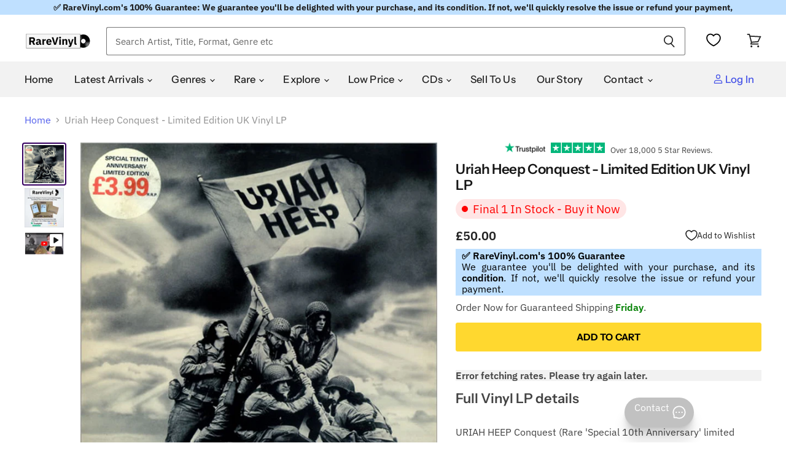

--- FILE ---
content_type: text/html; charset=utf-8
request_url: https://uk.rarevinyl.com/products/uriah-heep-conquest-limited-edition-uk-vinyl-lp-album-record-bronx524-454301
body_size: 83430
content:
<!doctype html>
<!-- Theme.liquid v137 - Hybrid Searchanise Optimization - 2025-10-11
     Changes this version: Removed 3s timed backup. Using single loader:
     CDN primary (kxcdn) with onerror fallback to https://www.searchserverapi1.com/.
     Updated preconnect/preload/dns-prefetch to searchserverapi1.com. -->
<html class="no-js no-touch lang-british-pound" lang="en">
  <head>

    


    <!-- Critical meta tags first -->
    <meta charset="utf-8">
    <meta http-equiv="X-UA-Compatible" content="IE=edge,chrome=1">
    <meta name="viewport" content="width=device-width,initial-scale=1" />


 

<!-- Shopify window object - needed early for Intelligems -->
<script>
    window.Shopify = window.Shopify || {theme: {id: 181337260413, role: 'main' } };
    window._template = {
        directory: "",
        name: "product",
        suffix: ""
    };
</script>
<script type="module" fetchpriority="high" src="https://cdn.intelligems.io/esm/bddfa9dd0842/bundle.js" async></script>




    <!-- Hybrid Searchanise loading - CDN primary with direct server fallback (onerror only) -->
    <script>
      (function() {
        var cdnUrl = '//searchanise-ef84.kxcdn.com/widgets/shopify/init.js?a=4w7K6X2h9W';
        var fallbackUrl = '//www.searchserverapi1.com/widgets/shopify/init.js?a=4w7K6X2h9W';
        
        var script = document.createElement('script');
        script.src = cdnUrl;
        script.async = true;
        
        // Fallback to direct server if CDN fails to load
        script.onerror = function() {
          var fallbackScript = document.createElement('script');
          fallbackScript.src = fallbackUrl;
          fallbackScript.async = true;
          document.head.appendChild(fallbackScript);
        };
        
        document.head.appendChild(script);
      })();
    </script>
    
    <!-- Preconnect to improve load time -->
    <link rel="preconnect" href="https://cdn.shopify.com" crossorigin>
    <link rel="preconnect" href="https://fonts.shopify.com" crossorigin>
    <link rel="preconnect" href="https://monorail-edge.shopifysvc.com">
    <link rel="preconnect" href="https://unpkg.com" crossorigin>
    <link rel="preconnect" href="https://cdnjs.cloudflare.com" crossorigin>
    <link rel="preconnect" href="https://www.searchserverapi1.com" crossorigin>
    <link rel="preconnect" href="https://connect.facebook.net" crossorigin>
    <link rel="preconnect" href="https://www.google-analytics.com" crossorigin>
  <script type="text/javascript" defer>
  const observer = new MutationObserver(e => {
    e.forEach(({ addedNodes: e }) => {
      e.forEach(e => {
        if (1 === e.nodeType && "IFRAME" === e.tagName && (e.src.includes("youtube.com") || e.src.includes("vimeo.com"))) {
          e.setAttribute("loading", "lazy");
          e.setAttribute("data-src", e.src);
          e.removeAttribute("src");
        }
        if (1 === e.nodeType && "IMG" === e.tagName && !e.hasAttribute("fetchpriority") && !e.classList.contains("block-lazy") && (e.src.includes(".gif") || e.src.includes("vimo.com"))) {
          e.setAttribute("loading", "lazy");
          e.setAttribute("data-src", e.src);
          e.removeAttribute("src");
        }
        if (1 === e.nodeType && "IMG" === e.tagName && !e.hasAttribute("fetchpriority") && !e.classList.contains("block-lazy") && !e.src.includes("data:image")) {
          e.setAttribute("loading", "lazy");
        }
        if (1 === e.nodeType && "SCRIPT" === e.tagName) {
          if ("analytics" == e.className) e.type = "text/lazyload";
          if ("jdgm-script" == e.className) e.type = "text/lazyload";
          if ("boomerang" == e.className) e.type = "text/lazyload";
          if (e.innerHTML.includes("asyncLoad")) {
            e.innerHTML = e.innerHTML.replace("if(window.attachEvent)", "document.addEventListener('asyncLazyLoad',function(event){asyncLoad();});if(window.attachEvent)").replaceAll(", asyncLoad", ", function(){}");
          }
          if (e.innerHTML.includes("PreviewBarInjector") || e.innerHTML.includes("adminBarInjector")) {
            e.innerHTML = e.innerHTML.replace("DOMContentLoaded", "asyncLazyLoad");
          }
          if (e.src.includes("assets/storefront") || e.src.includes("recomatic") || e.src.includes("trustpilot") || e.src.includes("portable-wallets") || e.src.includes("assets/shopify_pay/") || e.src.includes("subscription.js") || e.src.includes("onsite") || e.src.includes("loader")) {
            e.setAttribute("data-src", e.src);
            e.removeAttribute("src");
          }
          if (e.innerText.includes("hotjar.com") || e.innerText.includes("($.cookie('landingPage')")) {
            e.type = "text/lazyload";
          }
        }
      });
    });
  });
  observer.observe(document.documentElement, { childList: true, subtree: true });
</script>
<script type="text/javascript" defer>
  var script_loaded = false;
  function loadJSscripts() {
    if (!script_loaded) {
      if (typeof observer !== 'undefined') observer.disconnect();
      if (typeof window.yett !== 'undefined') window.yett.unblock();
      script_loaded = true;
      document.querySelectorAll("iframe[data-src], script[data-src], img[data-src]").forEach(e => {
        const datasrc = e.dataset.src;
        if (datasrc != null) e.src = datasrc;
      });
      document.querySelectorAll("link[data-href]").forEach(e => {
        const datahref = e.dataset.href;
        if (datahref != null) e.href = datahref;
      });
      document.querySelectorAll("script[type='text/lazyload']").forEach(e => {
        const t = document.createElement("script");
        for (let a = 0; a < e.attributes.length; a++) {
          const r = e.attributes[a];
          t.setAttribute(r.name, r.value);
        }
        t.type = "text/javascript";
        t.innerHTML = e.innerHTML;
        e.parentNode.insertBefore(t, e);
        e.parentNode.removeChild(e);
      });
      document.dispatchEvent(new CustomEvent("asyncLazyLoad"));
    }
  }
  const mainActivityEvents = ["mousedown", "mousemove", "keydown", "scroll", "touchstart", "click", "keypress", "touchmove"];
  mainActivityEvents.forEach(function (e) {
    window.addEventListener(e, loadJSscripts, false);
  });
</script>

    

   

    <!-- Preload scripts to load early -->
    <link rel="preload" href="https://unpkg.com/@popperjs/core@2.11.8/dist/umd/popper.min.js" as="script">
    <link rel="preload" href="https://unpkg.com/tippy.js@6/dist/tippy-bundle.umd.js" as="script">
    <link rel="preload" href="https://cdnjs.cloudflare.com/ajax/libs/moment.js/2.29.4/moment.min.js" as="script">
    <link rel="preload" href="https://cdnjs.cloudflare.com/ajax/libs/moment.js/2.29.4/moment-with-locales.min.js" as="script">

    <!-- Preload Searchanise for performance --><link rel="preload" href="https://www.searchserverapi1.com/widgets/shopify/init.js?a=4w7K6X2h9W" as="script" crossorigin="anonymous">

    <!-- DNS prefetch to speed up domain resolution -->
    <link rel="dns-prefetch" href="//www.searchserverapi1.com"><script>
  // Google Consent Mode V2 integration script from Consentmo GDPR
  window.isenseRules = {};
  window.isenseRules.gcm = {
      gcmVersion: 2,
      integrationVersion: 2,
      initialState: 7,
      customChanges: false,
      consentUpdated: false,
      adsDataRedaction: true,
      urlPassthrough: false,
      storage: { ad_personalization: "granted", ad_storage: "granted", ad_user_data: "granted", analytics_storage: "granted", functionality_storage: "granted", personalization_storage: "granted", security_storage: "granted", wait_for_update: 500 }
  };
  window.isenseRules.initializeGcm = function (rules) {
    let initialState = rules.initialState;
    let analyticsBlocked = initialState === 0 || initialState === 3 || initialState === 6 || initialState === 7;
    let marketingBlocked = initialState === 0 || initialState === 2 || initialState === 5 || initialState === 7;
    let functionalityBlocked = initialState === 4 || initialState === 5 || initialState === 6 || initialState === 7;

    let gdprCache = localStorage.getItem('gdprCache') ? JSON.parse(localStorage.getItem('gdprCache')) : null;
    if (gdprCache && typeof gdprCache.updatedPreferences !== "undefined") {
      let updatedPreferences = gdprCache && typeof gdprCache.updatedPreferences !== "undefined" ? gdprCache.updatedPreferences : null;
      analyticsBlocked = parseInt(updatedPreferences.indexOf('analytics')) > -1;
      marketingBlocked = parseInt(updatedPreferences.indexOf('marketing')) > -1;
      functionalityBlocked = parseInt(updatedPreferences.indexOf('functionality')) > -1;

      rules.consentUpdated = true;
    }
    
    isenseRules.gcm = {
      ...rules,
      storage: {
        ad_personalization: marketingBlocked ? "denied" : "granted",
        ad_storage: marketingBlocked ? "denied" : "granted",
        ad_user_data: marketingBlocked ? "denied" : "granted",
        analytics_storage: analyticsBlocked ? "denied" : "granted",
        functionality_storage: functionalityBlocked ? "denied" : "granted",
        personalization_storage: functionalityBlocked ? "denied" : "granted",
        security_storage: "granted",
        wait_for_update: 500
      },
    };
  }

  // Google Consent Mode - initialization start
  window.isenseRules.initializeGcm({
    ...window.isenseRules.gcm,
    adsDataRedaction: true,
    urlPassthrough: false,
    initialState: 7
  });

  /*
  * initialState acceptable values:
  * 0 - Set both ad_storage and analytics_storage to denied
  * 1 - Set all categories to granted
  * 2 - Set only ad_storage to denied
  * 3 - Set only analytics_storage to denied
  * 4 - Set only functionality_storage to denied
  * 5 - Set both ad_storage and functionality_storage to denied
  * 6 - Set both analytics_storage and functionality_storage to denied
  * 7 - Set all categories to denied
  */

  window.dataLayer = window.dataLayer || [];
  function gtag() { window.dataLayer.push(arguments); }
  gtag("consent", "default", isenseRules.gcm.storage);
  isenseRules.gcm.adsDataRedaction && gtag("set", "ads_data_redaction", isenseRules.gcm.adsDataRedaction);
  isenseRules.gcm.urlPassthrough && gtag("set", "url_passthrough", isenseRules.gcm.urlPassthrough);
</script>
    <link rel='preconnect dns-prefetch' href='https://api.config-security.com/' crossorigin />
    <link rel='preconnect dns-prefetch' href='https://conf.config-security.com/' crossorigin />
    <script type="text/javascript">
      var _conv_page_type = "product";
      var _conv_category_id = "";
      var _conv_category_name = "";
      var _conv_product_sku = "";
      var _conv_product_name = "Uriah Heep Conquest - Limited Edition UK Vinyl LP";
      var _conv_product_price = "50.00";
      var _conv_customer_id = "";
      var _conv_custom_v1 = "";
      var _conv_custom_v2 = "";
      var _conv_custom_v3 = "0";
      var _conv_custom_v4 = "0.00";
    </script>

    
     <!-- Microsoft UET integration script Consentmo -->
    

    <!-- Preload Assets -->
    <link rel="preload" href="//uk.rarevinyl.com/cdn/shop/t/143/assets/api.js?v=65023494285398190251758006566" as="script">
    
    <link rel="preload" href="//uk.rarevinyl.com/cdn/shop/t/143/assets/superstore.js?v=28962474826233507071765228004" as="script">
      <meta name="product_id" content="7229626646719">
    
    <title>Uriah Heep Conquest - Limited Edition UK Vinyl LP — RareVinyl.com</title>

    
    
    

    
      <meta name="description" content="URIAH HEEP Conquest (Rare &#39;Special 10th Anniversary&#39; limited edition 1980 UK Bronze label 8-track LP, with lyric inner enclosed and original shop sticker intact to the picture sleeve. The sleeve has some light edgewear and the inner has some minor foxing, but the vinyl remains in near as new condition BRONX524) Tracklisting &amp; Info: No Return Imagination Feelings Fools Carry On Won&#39;t Have To Wait Too Long Out On The Street It Ain&#39;t Easy Year of Release - 1980 Format - vinyl LP album (LP record) Record Label - Bronze Catalogue No - BRONX524 Country of Origin - United Kingdom Availability - In Stock">
    

    
  <link rel="shortcut icon" href="//uk.rarevinyl.com/cdn/shop/files/RareVinyl.com_FavIcon_32x32.png?v=1646246276" type="image/png">


    
      <link rel="canonical" href="https://uk.rarevinyl.com/products/uriah-heep-conquest-limited-edition-uk-vinyl-lp-album-record-bronx524-454301" />
    

    
    















<meta property="og:site_name" content="RareVinyl.com">
<meta property="og:url" content="https://uk.rarevinyl.com/products/uriah-heep-conquest-limited-edition-uk-vinyl-lp-album-record-bronx524-454301">
<meta property="og:title" content="Uriah Heep Conquest - Limited Edition UK Vinyl LP">
<meta property="og:type" content="website">
<meta property="og:description" content="URIAH HEEP Conquest (Rare &#39;Special 10th Anniversary&#39; limited edition 1980 UK Bronze label 8-track LP, with lyric inner enclosed and original shop sticker intact to the picture sleeve. The sleeve has some light edgewear and the inner has some minor foxing, but the vinyl remains in near as new condition BRONX524) Tracklisting &amp; Info: No Return Imagination Feelings Fools Carry On Won&#39;t Have To Wait Too Long Out On The Street It Ain&#39;t Easy Year of Release - 1980 Format - vinyl LP album (LP record) Record Label - Bronze Catalogue No - BRONX524 Country of Origin - United Kingdom Availability - In Stock">




    
    
    

    
    
    <meta
      property="og:image"
      content="https://uk.rarevinyl.com/cdn/shop/products/uriah-heep-conquest-limited-edition-uk-vinyl-lp-album-record-bronx524-454301_1200x1157.jpg?v=1702637068"
    />
    <meta
      property="og:image:secure_url"
      content="https://uk.rarevinyl.com/cdn/shop/products/uriah-heep-conquest-limited-edition-uk-vinyl-lp-album-record-bronx524-454301_1200x1157.jpg?v=1702637068"
    />
    <meta property="og:image:width" content="1200" />
    <meta property="og:image:height" content="1157" />
    
    
    <meta property="og:image:alt" content="Uriah Heep Conquest - Limited Edition UK vinyl LP album (LP record) BRONX524" />
  









  <meta name="twitter:site" content="@RareVinyl_Com">








<meta name="twitter:title" content="Uriah Heep Conquest - Limited Edition UK Vinyl LP">
<meta name="twitter:description" content="URIAH HEEP Conquest (Rare &#39;Special 10th Anniversary&#39; limited edition 1980 UK Bronze label 8-track LP, with lyric inner enclosed and original shop sticker intact to the picture sleeve. The sleeve has some light edgewear and the inner has some minor foxing, but the vinyl remains in near as new condition BRONX524) Tracklisting &amp; Info: No Return Imagination Feelings Fools Carry On Won&#39;t Have To Wait Too Long Out On The Street It Ain&#39;t Easy Year of Release - 1980 Format - vinyl LP album (LP record) Record Label - Bronze Catalogue No - BRONX524 Country of Origin - United Kingdom Availability - In Stock">


    
    
    
      
      
      <meta name="twitter:card" content="summary_large_image">
    
    
    <meta
      property="twitter:image"
      content="https://uk.rarevinyl.com/cdn/shop/products/uriah-heep-conquest-limited-edition-uk-vinyl-lp-album-record-bronx524-454301_1200x600_crop_center.jpg?v=1702637068"
    />
    <meta property="twitter:image:width" content="1200" />
    <meta property="twitter:image:height" content="600" />
    
    
    <meta property="twitter:image:alt" content="Uriah Heep Conquest - Limited Edition UK vinyl LP album (LP record) BRONX524" />
  



    

    <!-- Font preloading with font-display swap for better performance -->
    <link rel="preload" href="//uk.rarevinyl.com/cdn/fonts/instrument_sans/instrumentsans_n5.1ce463e1cc056566f977610764d93d4704464858.woff2" as="font" crossorigin="anonymous">
    <style>
      /* Ensure text remains visible during webfont load */
      @font-face {
        font-family: FontDrop;
        font-display: swap;
      }
    </style>

    
      
    
<script>window.performance && window.performance.mark && window.performance.mark('shopify.content_for_header.start');</script><meta name="facebook-domain-verification" content="6c9hfod5w6iphc13smf4xf7es0xli4">
<meta name="facebook-domain-verification" content="7m9mqpsv643fgmm61qtc136ran31wg">
<meta name="facebook-domain-verification" content="wjr4395mxt93ywmqcgw0h4cvhw8gzb">
<meta name="facebook-domain-verification" content="7dn94yylrreqrifyz73gx2e6e6wyu4">
<meta name="facebook-domain-verification" content="evb8vktxaa01fthv0lslna90q0ei7v">
<meta id="shopify-digital-wallet" name="shopify-digital-wallet" content="/56651055295/digital_wallets/dialog">
<meta name="shopify-checkout-api-token" content="fb563a8deeedfc18fe4a1a81fa6f69e9">
<meta id="in-context-paypal-metadata" data-shop-id="56651055295" data-venmo-supported="false" data-environment="production" data-locale="en_US" data-paypal-v4="true" data-currency="GBP">
<link rel="alternate" hreflang="x-default" href="https://uk.rarevinyl.com/products/uriah-heep-conquest-limited-edition-uk-vinyl-lp-album-record-bronx524-454301">
<link rel="alternate" hreflang="en-AU" href="https://au.rarevinyl.com/products/uriah-heep-conquest-limited-edition-uk-vinyl-lp-album-record-bronx524-454301">
<link rel="alternate" hreflang="en-CA" href="https://ca.rarevinyl.com/products/uriah-heep-conquest-limited-edition-uk-vinyl-lp-album-record-bronx524-454301">
<link rel="alternate" hreflang="fr-CA" href="https://ca.rarevinyl.com/fr/products/uriah-heep-conquest-limited-edition-uk-vinyl-lp-album-record-bronx524-454301">
<link rel="alternate" hreflang="en-DE" href="https://de.rarevinyl.com/products/uriah-heep-conquest-limited-edition-uk-vinyl-lp-album-record-bronx524-454301">
<link rel="alternate" hreflang="fr-DE" href="https://de.rarevinyl.com/fr/products/uriah-heep-conquest-limited-edition-uk-vinyl-lp-album-record-bronx524-454301">
<link rel="alternate" hreflang="de-DE" href="https://de.rarevinyl.com/de/products/uriah-heep-conquest-limited-edition-uk-vinyl-lp-album-record-bronx524-454301">
<link rel="alternate" hreflang="nl-DE" href="https://de.rarevinyl.com/nl/products/uriah-heep-conquest-limited-edition-uk-vinyl-lp-album-record-bronx524-454301">
<link rel="alternate" hreflang="en-AD" href="https://eu.rarevinyl.com/products/uriah-heep-conquest-limited-edition-uk-vinyl-lp-album-record-bronx524-454301">
<link rel="alternate" hreflang="es-AD" href="https://eu.rarevinyl.com/es/products/uriah-heep-conquest-limited-edition-uk-vinyl-lp-album-record-bronx524-454301">
<link rel="alternate" hreflang="de-AD" href="https://eu.rarevinyl.com/de/products/uriah-heep-conquest-limited-edition-uk-vinyl-lp-album-record-bronx524-454301">
<link rel="alternate" hreflang="fr-AD" href="https://eu.rarevinyl.com/fr/products/uriah-heep-conquest-limited-edition-uk-vinyl-lp-album-record-bronx524-454301">
<link rel="alternate" hreflang="it-AD" href="https://eu.rarevinyl.com/it/products/uriah-heep-conquest-limited-edition-uk-vinyl-lp-album-record-bronx524-454301">
<link rel="alternate" hreflang="sv-AD" href="https://eu.rarevinyl.com/sv/products/uriah-heep-conquest-limited-edition-uk-vinyl-lp-album-record-bronx524-454301">
<link rel="alternate" hreflang="nl-AD" href="https://eu.rarevinyl.com/nl/products/uriah-heep-conquest-limited-edition-uk-vinyl-lp-album-record-bronx524-454301">
<link rel="alternate" hreflang="en-AT" href="https://eu.rarevinyl.com/products/uriah-heep-conquest-limited-edition-uk-vinyl-lp-album-record-bronx524-454301">
<link rel="alternate" hreflang="es-AT" href="https://eu.rarevinyl.com/es/products/uriah-heep-conquest-limited-edition-uk-vinyl-lp-album-record-bronx524-454301">
<link rel="alternate" hreflang="de-AT" href="https://eu.rarevinyl.com/de/products/uriah-heep-conquest-limited-edition-uk-vinyl-lp-album-record-bronx524-454301">
<link rel="alternate" hreflang="fr-AT" href="https://eu.rarevinyl.com/fr/products/uriah-heep-conquest-limited-edition-uk-vinyl-lp-album-record-bronx524-454301">
<link rel="alternate" hreflang="it-AT" href="https://eu.rarevinyl.com/it/products/uriah-heep-conquest-limited-edition-uk-vinyl-lp-album-record-bronx524-454301">
<link rel="alternate" hreflang="sv-AT" href="https://eu.rarevinyl.com/sv/products/uriah-heep-conquest-limited-edition-uk-vinyl-lp-album-record-bronx524-454301">
<link rel="alternate" hreflang="nl-AT" href="https://eu.rarevinyl.com/nl/products/uriah-heep-conquest-limited-edition-uk-vinyl-lp-album-record-bronx524-454301">
<link rel="alternate" hreflang="en-BE" href="https://eu.rarevinyl.com/products/uriah-heep-conquest-limited-edition-uk-vinyl-lp-album-record-bronx524-454301">
<link rel="alternate" hreflang="es-BE" href="https://eu.rarevinyl.com/es/products/uriah-heep-conquest-limited-edition-uk-vinyl-lp-album-record-bronx524-454301">
<link rel="alternate" hreflang="de-BE" href="https://eu.rarevinyl.com/de/products/uriah-heep-conquest-limited-edition-uk-vinyl-lp-album-record-bronx524-454301">
<link rel="alternate" hreflang="fr-BE" href="https://eu.rarevinyl.com/fr/products/uriah-heep-conquest-limited-edition-uk-vinyl-lp-album-record-bronx524-454301">
<link rel="alternate" hreflang="it-BE" href="https://eu.rarevinyl.com/it/products/uriah-heep-conquest-limited-edition-uk-vinyl-lp-album-record-bronx524-454301">
<link rel="alternate" hreflang="sv-BE" href="https://eu.rarevinyl.com/sv/products/uriah-heep-conquest-limited-edition-uk-vinyl-lp-album-record-bronx524-454301">
<link rel="alternate" hreflang="nl-BE" href="https://eu.rarevinyl.com/nl/products/uriah-heep-conquest-limited-edition-uk-vinyl-lp-album-record-bronx524-454301">
<link rel="alternate" hreflang="en-CY" href="https://eu.rarevinyl.com/products/uriah-heep-conquest-limited-edition-uk-vinyl-lp-album-record-bronx524-454301">
<link rel="alternate" hreflang="es-CY" href="https://eu.rarevinyl.com/es/products/uriah-heep-conquest-limited-edition-uk-vinyl-lp-album-record-bronx524-454301">
<link rel="alternate" hreflang="de-CY" href="https://eu.rarevinyl.com/de/products/uriah-heep-conquest-limited-edition-uk-vinyl-lp-album-record-bronx524-454301">
<link rel="alternate" hreflang="fr-CY" href="https://eu.rarevinyl.com/fr/products/uriah-heep-conquest-limited-edition-uk-vinyl-lp-album-record-bronx524-454301">
<link rel="alternate" hreflang="it-CY" href="https://eu.rarevinyl.com/it/products/uriah-heep-conquest-limited-edition-uk-vinyl-lp-album-record-bronx524-454301">
<link rel="alternate" hreflang="sv-CY" href="https://eu.rarevinyl.com/sv/products/uriah-heep-conquest-limited-edition-uk-vinyl-lp-album-record-bronx524-454301">
<link rel="alternate" hreflang="nl-CY" href="https://eu.rarevinyl.com/nl/products/uriah-heep-conquest-limited-edition-uk-vinyl-lp-album-record-bronx524-454301">
<link rel="alternate" hreflang="en-CZ" href="https://eu.rarevinyl.com/products/uriah-heep-conquest-limited-edition-uk-vinyl-lp-album-record-bronx524-454301">
<link rel="alternate" hreflang="es-CZ" href="https://eu.rarevinyl.com/es/products/uriah-heep-conquest-limited-edition-uk-vinyl-lp-album-record-bronx524-454301">
<link rel="alternate" hreflang="de-CZ" href="https://eu.rarevinyl.com/de/products/uriah-heep-conquest-limited-edition-uk-vinyl-lp-album-record-bronx524-454301">
<link rel="alternate" hreflang="fr-CZ" href="https://eu.rarevinyl.com/fr/products/uriah-heep-conquest-limited-edition-uk-vinyl-lp-album-record-bronx524-454301">
<link rel="alternate" hreflang="it-CZ" href="https://eu.rarevinyl.com/it/products/uriah-heep-conquest-limited-edition-uk-vinyl-lp-album-record-bronx524-454301">
<link rel="alternate" hreflang="sv-CZ" href="https://eu.rarevinyl.com/sv/products/uriah-heep-conquest-limited-edition-uk-vinyl-lp-album-record-bronx524-454301">
<link rel="alternate" hreflang="nl-CZ" href="https://eu.rarevinyl.com/nl/products/uriah-heep-conquest-limited-edition-uk-vinyl-lp-album-record-bronx524-454301">
<link rel="alternate" hreflang="en-DK" href="https://eu.rarevinyl.com/products/uriah-heep-conquest-limited-edition-uk-vinyl-lp-album-record-bronx524-454301">
<link rel="alternate" hreflang="es-DK" href="https://eu.rarevinyl.com/es/products/uriah-heep-conquest-limited-edition-uk-vinyl-lp-album-record-bronx524-454301">
<link rel="alternate" hreflang="de-DK" href="https://eu.rarevinyl.com/de/products/uriah-heep-conquest-limited-edition-uk-vinyl-lp-album-record-bronx524-454301">
<link rel="alternate" hreflang="fr-DK" href="https://eu.rarevinyl.com/fr/products/uriah-heep-conquest-limited-edition-uk-vinyl-lp-album-record-bronx524-454301">
<link rel="alternate" hreflang="it-DK" href="https://eu.rarevinyl.com/it/products/uriah-heep-conquest-limited-edition-uk-vinyl-lp-album-record-bronx524-454301">
<link rel="alternate" hreflang="sv-DK" href="https://eu.rarevinyl.com/sv/products/uriah-heep-conquest-limited-edition-uk-vinyl-lp-album-record-bronx524-454301">
<link rel="alternate" hreflang="nl-DK" href="https://eu.rarevinyl.com/nl/products/uriah-heep-conquest-limited-edition-uk-vinyl-lp-album-record-bronx524-454301">
<link rel="alternate" hreflang="en-EE" href="https://eu.rarevinyl.com/products/uriah-heep-conquest-limited-edition-uk-vinyl-lp-album-record-bronx524-454301">
<link rel="alternate" hreflang="es-EE" href="https://eu.rarevinyl.com/es/products/uriah-heep-conquest-limited-edition-uk-vinyl-lp-album-record-bronx524-454301">
<link rel="alternate" hreflang="de-EE" href="https://eu.rarevinyl.com/de/products/uriah-heep-conquest-limited-edition-uk-vinyl-lp-album-record-bronx524-454301">
<link rel="alternate" hreflang="fr-EE" href="https://eu.rarevinyl.com/fr/products/uriah-heep-conquest-limited-edition-uk-vinyl-lp-album-record-bronx524-454301">
<link rel="alternate" hreflang="it-EE" href="https://eu.rarevinyl.com/it/products/uriah-heep-conquest-limited-edition-uk-vinyl-lp-album-record-bronx524-454301">
<link rel="alternate" hreflang="sv-EE" href="https://eu.rarevinyl.com/sv/products/uriah-heep-conquest-limited-edition-uk-vinyl-lp-album-record-bronx524-454301">
<link rel="alternate" hreflang="nl-EE" href="https://eu.rarevinyl.com/nl/products/uriah-heep-conquest-limited-edition-uk-vinyl-lp-album-record-bronx524-454301">
<link rel="alternate" hreflang="en-ES" href="https://eu.rarevinyl.com/products/uriah-heep-conquest-limited-edition-uk-vinyl-lp-album-record-bronx524-454301">
<link rel="alternate" hreflang="es-ES" href="https://eu.rarevinyl.com/es/products/uriah-heep-conquest-limited-edition-uk-vinyl-lp-album-record-bronx524-454301">
<link rel="alternate" hreflang="de-ES" href="https://eu.rarevinyl.com/de/products/uriah-heep-conquest-limited-edition-uk-vinyl-lp-album-record-bronx524-454301">
<link rel="alternate" hreflang="fr-ES" href="https://eu.rarevinyl.com/fr/products/uriah-heep-conquest-limited-edition-uk-vinyl-lp-album-record-bronx524-454301">
<link rel="alternate" hreflang="it-ES" href="https://eu.rarevinyl.com/it/products/uriah-heep-conquest-limited-edition-uk-vinyl-lp-album-record-bronx524-454301">
<link rel="alternate" hreflang="sv-ES" href="https://eu.rarevinyl.com/sv/products/uriah-heep-conquest-limited-edition-uk-vinyl-lp-album-record-bronx524-454301">
<link rel="alternate" hreflang="nl-ES" href="https://eu.rarevinyl.com/nl/products/uriah-heep-conquest-limited-edition-uk-vinyl-lp-album-record-bronx524-454301">
<link rel="alternate" hreflang="en-FI" href="https://eu.rarevinyl.com/products/uriah-heep-conquest-limited-edition-uk-vinyl-lp-album-record-bronx524-454301">
<link rel="alternate" hreflang="es-FI" href="https://eu.rarevinyl.com/es/products/uriah-heep-conquest-limited-edition-uk-vinyl-lp-album-record-bronx524-454301">
<link rel="alternate" hreflang="de-FI" href="https://eu.rarevinyl.com/de/products/uriah-heep-conquest-limited-edition-uk-vinyl-lp-album-record-bronx524-454301">
<link rel="alternate" hreflang="fr-FI" href="https://eu.rarevinyl.com/fr/products/uriah-heep-conquest-limited-edition-uk-vinyl-lp-album-record-bronx524-454301">
<link rel="alternate" hreflang="it-FI" href="https://eu.rarevinyl.com/it/products/uriah-heep-conquest-limited-edition-uk-vinyl-lp-album-record-bronx524-454301">
<link rel="alternate" hreflang="sv-FI" href="https://eu.rarevinyl.com/sv/products/uriah-heep-conquest-limited-edition-uk-vinyl-lp-album-record-bronx524-454301">
<link rel="alternate" hreflang="nl-FI" href="https://eu.rarevinyl.com/nl/products/uriah-heep-conquest-limited-edition-uk-vinyl-lp-album-record-bronx524-454301">
<link rel="alternate" hreflang="en-GR" href="https://eu.rarevinyl.com/products/uriah-heep-conquest-limited-edition-uk-vinyl-lp-album-record-bronx524-454301">
<link rel="alternate" hreflang="es-GR" href="https://eu.rarevinyl.com/es/products/uriah-heep-conquest-limited-edition-uk-vinyl-lp-album-record-bronx524-454301">
<link rel="alternate" hreflang="de-GR" href="https://eu.rarevinyl.com/de/products/uriah-heep-conquest-limited-edition-uk-vinyl-lp-album-record-bronx524-454301">
<link rel="alternate" hreflang="fr-GR" href="https://eu.rarevinyl.com/fr/products/uriah-heep-conquest-limited-edition-uk-vinyl-lp-album-record-bronx524-454301">
<link rel="alternate" hreflang="it-GR" href="https://eu.rarevinyl.com/it/products/uriah-heep-conquest-limited-edition-uk-vinyl-lp-album-record-bronx524-454301">
<link rel="alternate" hreflang="sv-GR" href="https://eu.rarevinyl.com/sv/products/uriah-heep-conquest-limited-edition-uk-vinyl-lp-album-record-bronx524-454301">
<link rel="alternate" hreflang="nl-GR" href="https://eu.rarevinyl.com/nl/products/uriah-heep-conquest-limited-edition-uk-vinyl-lp-album-record-bronx524-454301">
<link rel="alternate" hreflang="en-IE" href="https://eu.rarevinyl.com/products/uriah-heep-conquest-limited-edition-uk-vinyl-lp-album-record-bronx524-454301">
<link rel="alternate" hreflang="es-IE" href="https://eu.rarevinyl.com/es/products/uriah-heep-conquest-limited-edition-uk-vinyl-lp-album-record-bronx524-454301">
<link rel="alternate" hreflang="de-IE" href="https://eu.rarevinyl.com/de/products/uriah-heep-conquest-limited-edition-uk-vinyl-lp-album-record-bronx524-454301">
<link rel="alternate" hreflang="fr-IE" href="https://eu.rarevinyl.com/fr/products/uriah-heep-conquest-limited-edition-uk-vinyl-lp-album-record-bronx524-454301">
<link rel="alternate" hreflang="it-IE" href="https://eu.rarevinyl.com/it/products/uriah-heep-conquest-limited-edition-uk-vinyl-lp-album-record-bronx524-454301">
<link rel="alternate" hreflang="sv-IE" href="https://eu.rarevinyl.com/sv/products/uriah-heep-conquest-limited-edition-uk-vinyl-lp-album-record-bronx524-454301">
<link rel="alternate" hreflang="nl-IE" href="https://eu.rarevinyl.com/nl/products/uriah-heep-conquest-limited-edition-uk-vinyl-lp-album-record-bronx524-454301">
<link rel="alternate" hreflang="en-IS" href="https://eu.rarevinyl.com/products/uriah-heep-conquest-limited-edition-uk-vinyl-lp-album-record-bronx524-454301">
<link rel="alternate" hreflang="es-IS" href="https://eu.rarevinyl.com/es/products/uriah-heep-conquest-limited-edition-uk-vinyl-lp-album-record-bronx524-454301">
<link rel="alternate" hreflang="de-IS" href="https://eu.rarevinyl.com/de/products/uriah-heep-conquest-limited-edition-uk-vinyl-lp-album-record-bronx524-454301">
<link rel="alternate" hreflang="fr-IS" href="https://eu.rarevinyl.com/fr/products/uriah-heep-conquest-limited-edition-uk-vinyl-lp-album-record-bronx524-454301">
<link rel="alternate" hreflang="it-IS" href="https://eu.rarevinyl.com/it/products/uriah-heep-conquest-limited-edition-uk-vinyl-lp-album-record-bronx524-454301">
<link rel="alternate" hreflang="sv-IS" href="https://eu.rarevinyl.com/sv/products/uriah-heep-conquest-limited-edition-uk-vinyl-lp-album-record-bronx524-454301">
<link rel="alternate" hreflang="nl-IS" href="https://eu.rarevinyl.com/nl/products/uriah-heep-conquest-limited-edition-uk-vinyl-lp-album-record-bronx524-454301">
<link rel="alternate" hreflang="en-IT" href="https://eu.rarevinyl.com/products/uriah-heep-conquest-limited-edition-uk-vinyl-lp-album-record-bronx524-454301">
<link rel="alternate" hreflang="es-IT" href="https://eu.rarevinyl.com/es/products/uriah-heep-conquest-limited-edition-uk-vinyl-lp-album-record-bronx524-454301">
<link rel="alternate" hreflang="de-IT" href="https://eu.rarevinyl.com/de/products/uriah-heep-conquest-limited-edition-uk-vinyl-lp-album-record-bronx524-454301">
<link rel="alternate" hreflang="fr-IT" href="https://eu.rarevinyl.com/fr/products/uriah-heep-conquest-limited-edition-uk-vinyl-lp-album-record-bronx524-454301">
<link rel="alternate" hreflang="it-IT" href="https://eu.rarevinyl.com/it/products/uriah-heep-conquest-limited-edition-uk-vinyl-lp-album-record-bronx524-454301">
<link rel="alternate" hreflang="sv-IT" href="https://eu.rarevinyl.com/sv/products/uriah-heep-conquest-limited-edition-uk-vinyl-lp-album-record-bronx524-454301">
<link rel="alternate" hreflang="nl-IT" href="https://eu.rarevinyl.com/nl/products/uriah-heep-conquest-limited-edition-uk-vinyl-lp-album-record-bronx524-454301">
<link rel="alternate" hreflang="en-LT" href="https://eu.rarevinyl.com/products/uriah-heep-conquest-limited-edition-uk-vinyl-lp-album-record-bronx524-454301">
<link rel="alternate" hreflang="es-LT" href="https://eu.rarevinyl.com/es/products/uriah-heep-conquest-limited-edition-uk-vinyl-lp-album-record-bronx524-454301">
<link rel="alternate" hreflang="de-LT" href="https://eu.rarevinyl.com/de/products/uriah-heep-conquest-limited-edition-uk-vinyl-lp-album-record-bronx524-454301">
<link rel="alternate" hreflang="fr-LT" href="https://eu.rarevinyl.com/fr/products/uriah-heep-conquest-limited-edition-uk-vinyl-lp-album-record-bronx524-454301">
<link rel="alternate" hreflang="it-LT" href="https://eu.rarevinyl.com/it/products/uriah-heep-conquest-limited-edition-uk-vinyl-lp-album-record-bronx524-454301">
<link rel="alternate" hreflang="sv-LT" href="https://eu.rarevinyl.com/sv/products/uriah-heep-conquest-limited-edition-uk-vinyl-lp-album-record-bronx524-454301">
<link rel="alternate" hreflang="nl-LT" href="https://eu.rarevinyl.com/nl/products/uriah-heep-conquest-limited-edition-uk-vinyl-lp-album-record-bronx524-454301">
<link rel="alternate" hreflang="en-MC" href="https://eu.rarevinyl.com/products/uriah-heep-conquest-limited-edition-uk-vinyl-lp-album-record-bronx524-454301">
<link rel="alternate" hreflang="es-MC" href="https://eu.rarevinyl.com/es/products/uriah-heep-conquest-limited-edition-uk-vinyl-lp-album-record-bronx524-454301">
<link rel="alternate" hreflang="de-MC" href="https://eu.rarevinyl.com/de/products/uriah-heep-conquest-limited-edition-uk-vinyl-lp-album-record-bronx524-454301">
<link rel="alternate" hreflang="fr-MC" href="https://eu.rarevinyl.com/fr/products/uriah-heep-conquest-limited-edition-uk-vinyl-lp-album-record-bronx524-454301">
<link rel="alternate" hreflang="it-MC" href="https://eu.rarevinyl.com/it/products/uriah-heep-conquest-limited-edition-uk-vinyl-lp-album-record-bronx524-454301">
<link rel="alternate" hreflang="sv-MC" href="https://eu.rarevinyl.com/sv/products/uriah-heep-conquest-limited-edition-uk-vinyl-lp-album-record-bronx524-454301">
<link rel="alternate" hreflang="nl-MC" href="https://eu.rarevinyl.com/nl/products/uriah-heep-conquest-limited-edition-uk-vinyl-lp-album-record-bronx524-454301">
<link rel="alternate" hreflang="en-NL" href="https://eu.rarevinyl.com/products/uriah-heep-conquest-limited-edition-uk-vinyl-lp-album-record-bronx524-454301">
<link rel="alternate" hreflang="es-NL" href="https://eu.rarevinyl.com/es/products/uriah-heep-conquest-limited-edition-uk-vinyl-lp-album-record-bronx524-454301">
<link rel="alternate" hreflang="de-NL" href="https://eu.rarevinyl.com/de/products/uriah-heep-conquest-limited-edition-uk-vinyl-lp-album-record-bronx524-454301">
<link rel="alternate" hreflang="fr-NL" href="https://eu.rarevinyl.com/fr/products/uriah-heep-conquest-limited-edition-uk-vinyl-lp-album-record-bronx524-454301">
<link rel="alternate" hreflang="it-NL" href="https://eu.rarevinyl.com/it/products/uriah-heep-conquest-limited-edition-uk-vinyl-lp-album-record-bronx524-454301">
<link rel="alternate" hreflang="sv-NL" href="https://eu.rarevinyl.com/sv/products/uriah-heep-conquest-limited-edition-uk-vinyl-lp-album-record-bronx524-454301">
<link rel="alternate" hreflang="nl-NL" href="https://eu.rarevinyl.com/nl/products/uriah-heep-conquest-limited-edition-uk-vinyl-lp-album-record-bronx524-454301">
<link rel="alternate" hreflang="en-NO" href="https://eu.rarevinyl.com/products/uriah-heep-conquest-limited-edition-uk-vinyl-lp-album-record-bronx524-454301">
<link rel="alternate" hreflang="es-NO" href="https://eu.rarevinyl.com/es/products/uriah-heep-conquest-limited-edition-uk-vinyl-lp-album-record-bronx524-454301">
<link rel="alternate" hreflang="de-NO" href="https://eu.rarevinyl.com/de/products/uriah-heep-conquest-limited-edition-uk-vinyl-lp-album-record-bronx524-454301">
<link rel="alternate" hreflang="fr-NO" href="https://eu.rarevinyl.com/fr/products/uriah-heep-conquest-limited-edition-uk-vinyl-lp-album-record-bronx524-454301">
<link rel="alternate" hreflang="it-NO" href="https://eu.rarevinyl.com/it/products/uriah-heep-conquest-limited-edition-uk-vinyl-lp-album-record-bronx524-454301">
<link rel="alternate" hreflang="sv-NO" href="https://eu.rarevinyl.com/sv/products/uriah-heep-conquest-limited-edition-uk-vinyl-lp-album-record-bronx524-454301">
<link rel="alternate" hreflang="nl-NO" href="https://eu.rarevinyl.com/nl/products/uriah-heep-conquest-limited-edition-uk-vinyl-lp-album-record-bronx524-454301">
<link rel="alternate" hreflang="en-PL" href="https://eu.rarevinyl.com/products/uriah-heep-conquest-limited-edition-uk-vinyl-lp-album-record-bronx524-454301">
<link rel="alternate" hreflang="es-PL" href="https://eu.rarevinyl.com/es/products/uriah-heep-conquest-limited-edition-uk-vinyl-lp-album-record-bronx524-454301">
<link rel="alternate" hreflang="de-PL" href="https://eu.rarevinyl.com/de/products/uriah-heep-conquest-limited-edition-uk-vinyl-lp-album-record-bronx524-454301">
<link rel="alternate" hreflang="fr-PL" href="https://eu.rarevinyl.com/fr/products/uriah-heep-conquest-limited-edition-uk-vinyl-lp-album-record-bronx524-454301">
<link rel="alternate" hreflang="it-PL" href="https://eu.rarevinyl.com/it/products/uriah-heep-conquest-limited-edition-uk-vinyl-lp-album-record-bronx524-454301">
<link rel="alternate" hreflang="sv-PL" href="https://eu.rarevinyl.com/sv/products/uriah-heep-conquest-limited-edition-uk-vinyl-lp-album-record-bronx524-454301">
<link rel="alternate" hreflang="nl-PL" href="https://eu.rarevinyl.com/nl/products/uriah-heep-conquest-limited-edition-uk-vinyl-lp-album-record-bronx524-454301">
<link rel="alternate" hreflang="en-PT" href="https://eu.rarevinyl.com/products/uriah-heep-conquest-limited-edition-uk-vinyl-lp-album-record-bronx524-454301">
<link rel="alternate" hreflang="es-PT" href="https://eu.rarevinyl.com/es/products/uriah-heep-conquest-limited-edition-uk-vinyl-lp-album-record-bronx524-454301">
<link rel="alternate" hreflang="de-PT" href="https://eu.rarevinyl.com/de/products/uriah-heep-conquest-limited-edition-uk-vinyl-lp-album-record-bronx524-454301">
<link rel="alternate" hreflang="fr-PT" href="https://eu.rarevinyl.com/fr/products/uriah-heep-conquest-limited-edition-uk-vinyl-lp-album-record-bronx524-454301">
<link rel="alternate" hreflang="it-PT" href="https://eu.rarevinyl.com/it/products/uriah-heep-conquest-limited-edition-uk-vinyl-lp-album-record-bronx524-454301">
<link rel="alternate" hreflang="sv-PT" href="https://eu.rarevinyl.com/sv/products/uriah-heep-conquest-limited-edition-uk-vinyl-lp-album-record-bronx524-454301">
<link rel="alternate" hreflang="nl-PT" href="https://eu.rarevinyl.com/nl/products/uriah-heep-conquest-limited-edition-uk-vinyl-lp-album-record-bronx524-454301">
<link rel="alternate" hreflang="en-SE" href="https://eu.rarevinyl.com/products/uriah-heep-conquest-limited-edition-uk-vinyl-lp-album-record-bronx524-454301">
<link rel="alternate" hreflang="es-SE" href="https://eu.rarevinyl.com/es/products/uriah-heep-conquest-limited-edition-uk-vinyl-lp-album-record-bronx524-454301">
<link rel="alternate" hreflang="de-SE" href="https://eu.rarevinyl.com/de/products/uriah-heep-conquest-limited-edition-uk-vinyl-lp-album-record-bronx524-454301">
<link rel="alternate" hreflang="fr-SE" href="https://eu.rarevinyl.com/fr/products/uriah-heep-conquest-limited-edition-uk-vinyl-lp-album-record-bronx524-454301">
<link rel="alternate" hreflang="it-SE" href="https://eu.rarevinyl.com/it/products/uriah-heep-conquest-limited-edition-uk-vinyl-lp-album-record-bronx524-454301">
<link rel="alternate" hreflang="sv-SE" href="https://eu.rarevinyl.com/sv/products/uriah-heep-conquest-limited-edition-uk-vinyl-lp-album-record-bronx524-454301">
<link rel="alternate" hreflang="nl-SE" href="https://eu.rarevinyl.com/nl/products/uriah-heep-conquest-limited-edition-uk-vinyl-lp-album-record-bronx524-454301">
<link rel="alternate" hreflang="en-SI" href="https://eu.rarevinyl.com/products/uriah-heep-conquest-limited-edition-uk-vinyl-lp-album-record-bronx524-454301">
<link rel="alternate" hreflang="es-SI" href="https://eu.rarevinyl.com/es/products/uriah-heep-conquest-limited-edition-uk-vinyl-lp-album-record-bronx524-454301">
<link rel="alternate" hreflang="de-SI" href="https://eu.rarevinyl.com/de/products/uriah-heep-conquest-limited-edition-uk-vinyl-lp-album-record-bronx524-454301">
<link rel="alternate" hreflang="fr-SI" href="https://eu.rarevinyl.com/fr/products/uriah-heep-conquest-limited-edition-uk-vinyl-lp-album-record-bronx524-454301">
<link rel="alternate" hreflang="it-SI" href="https://eu.rarevinyl.com/it/products/uriah-heep-conquest-limited-edition-uk-vinyl-lp-album-record-bronx524-454301">
<link rel="alternate" hreflang="sv-SI" href="https://eu.rarevinyl.com/sv/products/uriah-heep-conquest-limited-edition-uk-vinyl-lp-album-record-bronx524-454301">
<link rel="alternate" hreflang="nl-SI" href="https://eu.rarevinyl.com/nl/products/uriah-heep-conquest-limited-edition-uk-vinyl-lp-album-record-bronx524-454301">
<link rel="alternate" hreflang="en-SK" href="https://eu.rarevinyl.com/products/uriah-heep-conquest-limited-edition-uk-vinyl-lp-album-record-bronx524-454301">
<link rel="alternate" hreflang="es-SK" href="https://eu.rarevinyl.com/es/products/uriah-heep-conquest-limited-edition-uk-vinyl-lp-album-record-bronx524-454301">
<link rel="alternate" hreflang="de-SK" href="https://eu.rarevinyl.com/de/products/uriah-heep-conquest-limited-edition-uk-vinyl-lp-album-record-bronx524-454301">
<link rel="alternate" hreflang="fr-SK" href="https://eu.rarevinyl.com/fr/products/uriah-heep-conquest-limited-edition-uk-vinyl-lp-album-record-bronx524-454301">
<link rel="alternate" hreflang="it-SK" href="https://eu.rarevinyl.com/it/products/uriah-heep-conquest-limited-edition-uk-vinyl-lp-album-record-bronx524-454301">
<link rel="alternate" hreflang="sv-SK" href="https://eu.rarevinyl.com/sv/products/uriah-heep-conquest-limited-edition-uk-vinyl-lp-album-record-bronx524-454301">
<link rel="alternate" hreflang="nl-SK" href="https://eu.rarevinyl.com/nl/products/uriah-heep-conquest-limited-edition-uk-vinyl-lp-album-record-bronx524-454301">
<link rel="alternate" hreflang="en-FR" href="https://fr.rarevinyl.com/products/uriah-heep-conquest-limited-edition-uk-vinyl-lp-album-record-bronx524-454301">
<link rel="alternate" hreflang="fr-FR" href="https://fr.rarevinyl.com/fr/products/uriah-heep-conquest-limited-edition-uk-vinyl-lp-album-record-bronx524-454301">
<link rel="alternate" hreflang="de-FR" href="https://fr.rarevinyl.com/de/products/uriah-heep-conquest-limited-edition-uk-vinyl-lp-album-record-bronx524-454301">
<link rel="alternate" hreflang="nl-FR" href="https://fr.rarevinyl.com/nl/products/uriah-heep-conquest-limited-edition-uk-vinyl-lp-album-record-bronx524-454301">
<link rel="alternate" hreflang="ja-JP" href="https://jp.rarevinyl.com/products/uriah-heep-conquest-limited-edition-uk-vinyl-lp-album-record-bronx524-454301">
<link rel="alternate" hreflang="en-JP" href="https://jp.rarevinyl.com/en/products/uriah-heep-conquest-limited-edition-uk-vinyl-lp-album-record-bronx524-454301">
<link rel="alternate" hreflang="en-AC" href="https://row.rarevinyl.com/products/uriah-heep-conquest-limited-edition-uk-vinyl-lp-album-record-bronx524-454301">
<link rel="alternate" hreflang="es-AC" href="https://row.rarevinyl.com/es/products/uriah-heep-conquest-limited-edition-uk-vinyl-lp-album-record-bronx524-454301">
<link rel="alternate" hreflang="ja-AC" href="https://row.rarevinyl.com/ja/products/uriah-heep-conquest-limited-edition-uk-vinyl-lp-album-record-bronx524-454301">
<link rel="alternate" hreflang="de-AC" href="https://row.rarevinyl.com/de/products/uriah-heep-conquest-limited-edition-uk-vinyl-lp-album-record-bronx524-454301">
<link rel="alternate" hreflang="fr-AC" href="https://row.rarevinyl.com/fr/products/uriah-heep-conquest-limited-edition-uk-vinyl-lp-album-record-bronx524-454301">
<link rel="alternate" hreflang="it-AC" href="https://row.rarevinyl.com/it/products/uriah-heep-conquest-limited-edition-uk-vinyl-lp-album-record-bronx524-454301">
<link rel="alternate" hreflang="en-AG" href="https://row.rarevinyl.com/products/uriah-heep-conquest-limited-edition-uk-vinyl-lp-album-record-bronx524-454301">
<link rel="alternate" hreflang="es-AG" href="https://row.rarevinyl.com/es/products/uriah-heep-conquest-limited-edition-uk-vinyl-lp-album-record-bronx524-454301">
<link rel="alternate" hreflang="ja-AG" href="https://row.rarevinyl.com/ja/products/uriah-heep-conquest-limited-edition-uk-vinyl-lp-album-record-bronx524-454301">
<link rel="alternate" hreflang="de-AG" href="https://row.rarevinyl.com/de/products/uriah-heep-conquest-limited-edition-uk-vinyl-lp-album-record-bronx524-454301">
<link rel="alternate" hreflang="fr-AG" href="https://row.rarevinyl.com/fr/products/uriah-heep-conquest-limited-edition-uk-vinyl-lp-album-record-bronx524-454301">
<link rel="alternate" hreflang="it-AG" href="https://row.rarevinyl.com/it/products/uriah-heep-conquest-limited-edition-uk-vinyl-lp-album-record-bronx524-454301">
<link rel="alternate" hreflang="en-AW" href="https://row.rarevinyl.com/products/uriah-heep-conquest-limited-edition-uk-vinyl-lp-album-record-bronx524-454301">
<link rel="alternate" hreflang="es-AW" href="https://row.rarevinyl.com/es/products/uriah-heep-conquest-limited-edition-uk-vinyl-lp-album-record-bronx524-454301">
<link rel="alternate" hreflang="ja-AW" href="https://row.rarevinyl.com/ja/products/uriah-heep-conquest-limited-edition-uk-vinyl-lp-album-record-bronx524-454301">
<link rel="alternate" hreflang="de-AW" href="https://row.rarevinyl.com/de/products/uriah-heep-conquest-limited-edition-uk-vinyl-lp-album-record-bronx524-454301">
<link rel="alternate" hreflang="fr-AW" href="https://row.rarevinyl.com/fr/products/uriah-heep-conquest-limited-edition-uk-vinyl-lp-album-record-bronx524-454301">
<link rel="alternate" hreflang="it-AW" href="https://row.rarevinyl.com/it/products/uriah-heep-conquest-limited-edition-uk-vinyl-lp-album-record-bronx524-454301">
<link rel="alternate" hreflang="en-BA" href="https://row.rarevinyl.com/products/uriah-heep-conquest-limited-edition-uk-vinyl-lp-album-record-bronx524-454301">
<link rel="alternate" hreflang="es-BA" href="https://row.rarevinyl.com/es/products/uriah-heep-conquest-limited-edition-uk-vinyl-lp-album-record-bronx524-454301">
<link rel="alternate" hreflang="ja-BA" href="https://row.rarevinyl.com/ja/products/uriah-heep-conquest-limited-edition-uk-vinyl-lp-album-record-bronx524-454301">
<link rel="alternate" hreflang="de-BA" href="https://row.rarevinyl.com/de/products/uriah-heep-conquest-limited-edition-uk-vinyl-lp-album-record-bronx524-454301">
<link rel="alternate" hreflang="fr-BA" href="https://row.rarevinyl.com/fr/products/uriah-heep-conquest-limited-edition-uk-vinyl-lp-album-record-bronx524-454301">
<link rel="alternate" hreflang="it-BA" href="https://row.rarevinyl.com/it/products/uriah-heep-conquest-limited-edition-uk-vinyl-lp-album-record-bronx524-454301">
<link rel="alternate" hreflang="en-BG" href="https://row.rarevinyl.com/products/uriah-heep-conquest-limited-edition-uk-vinyl-lp-album-record-bronx524-454301">
<link rel="alternate" hreflang="es-BG" href="https://row.rarevinyl.com/es/products/uriah-heep-conquest-limited-edition-uk-vinyl-lp-album-record-bronx524-454301">
<link rel="alternate" hreflang="ja-BG" href="https://row.rarevinyl.com/ja/products/uriah-heep-conquest-limited-edition-uk-vinyl-lp-album-record-bronx524-454301">
<link rel="alternate" hreflang="de-BG" href="https://row.rarevinyl.com/de/products/uriah-heep-conquest-limited-edition-uk-vinyl-lp-album-record-bronx524-454301">
<link rel="alternate" hreflang="fr-BG" href="https://row.rarevinyl.com/fr/products/uriah-heep-conquest-limited-edition-uk-vinyl-lp-album-record-bronx524-454301">
<link rel="alternate" hreflang="it-BG" href="https://row.rarevinyl.com/it/products/uriah-heep-conquest-limited-edition-uk-vinyl-lp-album-record-bronx524-454301">
<link rel="alternate" hreflang="en-BS" href="https://row.rarevinyl.com/products/uriah-heep-conquest-limited-edition-uk-vinyl-lp-album-record-bronx524-454301">
<link rel="alternate" hreflang="es-BS" href="https://row.rarevinyl.com/es/products/uriah-heep-conquest-limited-edition-uk-vinyl-lp-album-record-bronx524-454301">
<link rel="alternate" hreflang="ja-BS" href="https://row.rarevinyl.com/ja/products/uriah-heep-conquest-limited-edition-uk-vinyl-lp-album-record-bronx524-454301">
<link rel="alternate" hreflang="de-BS" href="https://row.rarevinyl.com/de/products/uriah-heep-conquest-limited-edition-uk-vinyl-lp-album-record-bronx524-454301">
<link rel="alternate" hreflang="fr-BS" href="https://row.rarevinyl.com/fr/products/uriah-heep-conquest-limited-edition-uk-vinyl-lp-album-record-bronx524-454301">
<link rel="alternate" hreflang="it-BS" href="https://row.rarevinyl.com/it/products/uriah-heep-conquest-limited-edition-uk-vinyl-lp-album-record-bronx524-454301">
<link rel="alternate" hreflang="en-CH" href="https://row.rarevinyl.com/products/uriah-heep-conquest-limited-edition-uk-vinyl-lp-album-record-bronx524-454301">
<link rel="alternate" hreflang="es-CH" href="https://row.rarevinyl.com/es/products/uriah-heep-conquest-limited-edition-uk-vinyl-lp-album-record-bronx524-454301">
<link rel="alternate" hreflang="ja-CH" href="https://row.rarevinyl.com/ja/products/uriah-heep-conquest-limited-edition-uk-vinyl-lp-album-record-bronx524-454301">
<link rel="alternate" hreflang="de-CH" href="https://row.rarevinyl.com/de/products/uriah-heep-conquest-limited-edition-uk-vinyl-lp-album-record-bronx524-454301">
<link rel="alternate" hreflang="fr-CH" href="https://row.rarevinyl.com/fr/products/uriah-heep-conquest-limited-edition-uk-vinyl-lp-album-record-bronx524-454301">
<link rel="alternate" hreflang="it-CH" href="https://row.rarevinyl.com/it/products/uriah-heep-conquest-limited-edition-uk-vinyl-lp-album-record-bronx524-454301">
<link rel="alternate" hreflang="en-GG" href="https://row.rarevinyl.com/products/uriah-heep-conquest-limited-edition-uk-vinyl-lp-album-record-bronx524-454301">
<link rel="alternate" hreflang="es-GG" href="https://row.rarevinyl.com/es/products/uriah-heep-conquest-limited-edition-uk-vinyl-lp-album-record-bronx524-454301">
<link rel="alternate" hreflang="ja-GG" href="https://row.rarevinyl.com/ja/products/uriah-heep-conquest-limited-edition-uk-vinyl-lp-album-record-bronx524-454301">
<link rel="alternate" hreflang="de-GG" href="https://row.rarevinyl.com/de/products/uriah-heep-conquest-limited-edition-uk-vinyl-lp-album-record-bronx524-454301">
<link rel="alternate" hreflang="fr-GG" href="https://row.rarevinyl.com/fr/products/uriah-heep-conquest-limited-edition-uk-vinyl-lp-album-record-bronx524-454301">
<link rel="alternate" hreflang="it-GG" href="https://row.rarevinyl.com/it/products/uriah-heep-conquest-limited-edition-uk-vinyl-lp-album-record-bronx524-454301">
<link rel="alternate" hreflang="en-GI" href="https://row.rarevinyl.com/products/uriah-heep-conquest-limited-edition-uk-vinyl-lp-album-record-bronx524-454301">
<link rel="alternate" hreflang="es-GI" href="https://row.rarevinyl.com/es/products/uriah-heep-conquest-limited-edition-uk-vinyl-lp-album-record-bronx524-454301">
<link rel="alternate" hreflang="ja-GI" href="https://row.rarevinyl.com/ja/products/uriah-heep-conquest-limited-edition-uk-vinyl-lp-album-record-bronx524-454301">
<link rel="alternate" hreflang="de-GI" href="https://row.rarevinyl.com/de/products/uriah-heep-conquest-limited-edition-uk-vinyl-lp-album-record-bronx524-454301">
<link rel="alternate" hreflang="fr-GI" href="https://row.rarevinyl.com/fr/products/uriah-heep-conquest-limited-edition-uk-vinyl-lp-album-record-bronx524-454301">
<link rel="alternate" hreflang="it-GI" href="https://row.rarevinyl.com/it/products/uriah-heep-conquest-limited-edition-uk-vinyl-lp-album-record-bronx524-454301">
<link rel="alternate" hreflang="en-GL" href="https://row.rarevinyl.com/products/uriah-heep-conquest-limited-edition-uk-vinyl-lp-album-record-bronx524-454301">
<link rel="alternate" hreflang="es-GL" href="https://row.rarevinyl.com/es/products/uriah-heep-conquest-limited-edition-uk-vinyl-lp-album-record-bronx524-454301">
<link rel="alternate" hreflang="ja-GL" href="https://row.rarevinyl.com/ja/products/uriah-heep-conquest-limited-edition-uk-vinyl-lp-album-record-bronx524-454301">
<link rel="alternate" hreflang="de-GL" href="https://row.rarevinyl.com/de/products/uriah-heep-conquest-limited-edition-uk-vinyl-lp-album-record-bronx524-454301">
<link rel="alternate" hreflang="fr-GL" href="https://row.rarevinyl.com/fr/products/uriah-heep-conquest-limited-edition-uk-vinyl-lp-album-record-bronx524-454301">
<link rel="alternate" hreflang="it-GL" href="https://row.rarevinyl.com/it/products/uriah-heep-conquest-limited-edition-uk-vinyl-lp-album-record-bronx524-454301">
<link rel="alternate" hreflang="en-HK" href="https://row.rarevinyl.com/products/uriah-heep-conquest-limited-edition-uk-vinyl-lp-album-record-bronx524-454301">
<link rel="alternate" hreflang="es-HK" href="https://row.rarevinyl.com/es/products/uriah-heep-conquest-limited-edition-uk-vinyl-lp-album-record-bronx524-454301">
<link rel="alternate" hreflang="ja-HK" href="https://row.rarevinyl.com/ja/products/uriah-heep-conquest-limited-edition-uk-vinyl-lp-album-record-bronx524-454301">
<link rel="alternate" hreflang="de-HK" href="https://row.rarevinyl.com/de/products/uriah-heep-conquest-limited-edition-uk-vinyl-lp-album-record-bronx524-454301">
<link rel="alternate" hreflang="fr-HK" href="https://row.rarevinyl.com/fr/products/uriah-heep-conquest-limited-edition-uk-vinyl-lp-album-record-bronx524-454301">
<link rel="alternate" hreflang="it-HK" href="https://row.rarevinyl.com/it/products/uriah-heep-conquest-limited-edition-uk-vinyl-lp-album-record-bronx524-454301">
<link rel="alternate" hreflang="en-HR" href="https://row.rarevinyl.com/products/uriah-heep-conquest-limited-edition-uk-vinyl-lp-album-record-bronx524-454301">
<link rel="alternate" hreflang="es-HR" href="https://row.rarevinyl.com/es/products/uriah-heep-conquest-limited-edition-uk-vinyl-lp-album-record-bronx524-454301">
<link rel="alternate" hreflang="ja-HR" href="https://row.rarevinyl.com/ja/products/uriah-heep-conquest-limited-edition-uk-vinyl-lp-album-record-bronx524-454301">
<link rel="alternate" hreflang="de-HR" href="https://row.rarevinyl.com/de/products/uriah-heep-conquest-limited-edition-uk-vinyl-lp-album-record-bronx524-454301">
<link rel="alternate" hreflang="fr-HR" href="https://row.rarevinyl.com/fr/products/uriah-heep-conquest-limited-edition-uk-vinyl-lp-album-record-bronx524-454301">
<link rel="alternate" hreflang="it-HR" href="https://row.rarevinyl.com/it/products/uriah-heep-conquest-limited-edition-uk-vinyl-lp-album-record-bronx524-454301">
<link rel="alternate" hreflang="en-HU" href="https://row.rarevinyl.com/products/uriah-heep-conquest-limited-edition-uk-vinyl-lp-album-record-bronx524-454301">
<link rel="alternate" hreflang="es-HU" href="https://row.rarevinyl.com/es/products/uriah-heep-conquest-limited-edition-uk-vinyl-lp-album-record-bronx524-454301">
<link rel="alternate" hreflang="ja-HU" href="https://row.rarevinyl.com/ja/products/uriah-heep-conquest-limited-edition-uk-vinyl-lp-album-record-bronx524-454301">
<link rel="alternate" hreflang="de-HU" href="https://row.rarevinyl.com/de/products/uriah-heep-conquest-limited-edition-uk-vinyl-lp-album-record-bronx524-454301">
<link rel="alternate" hreflang="fr-HU" href="https://row.rarevinyl.com/fr/products/uriah-heep-conquest-limited-edition-uk-vinyl-lp-album-record-bronx524-454301">
<link rel="alternate" hreflang="it-HU" href="https://row.rarevinyl.com/it/products/uriah-heep-conquest-limited-edition-uk-vinyl-lp-album-record-bronx524-454301">
<link rel="alternate" hreflang="en-IM" href="https://row.rarevinyl.com/products/uriah-heep-conquest-limited-edition-uk-vinyl-lp-album-record-bronx524-454301">
<link rel="alternate" hreflang="es-IM" href="https://row.rarevinyl.com/es/products/uriah-heep-conquest-limited-edition-uk-vinyl-lp-album-record-bronx524-454301">
<link rel="alternate" hreflang="ja-IM" href="https://row.rarevinyl.com/ja/products/uriah-heep-conquest-limited-edition-uk-vinyl-lp-album-record-bronx524-454301">
<link rel="alternate" hreflang="de-IM" href="https://row.rarevinyl.com/de/products/uriah-heep-conquest-limited-edition-uk-vinyl-lp-album-record-bronx524-454301">
<link rel="alternate" hreflang="fr-IM" href="https://row.rarevinyl.com/fr/products/uriah-heep-conquest-limited-edition-uk-vinyl-lp-album-record-bronx524-454301">
<link rel="alternate" hreflang="it-IM" href="https://row.rarevinyl.com/it/products/uriah-heep-conquest-limited-edition-uk-vinyl-lp-album-record-bronx524-454301">
<link rel="alternate" hreflang="en-JE" href="https://row.rarevinyl.com/products/uriah-heep-conquest-limited-edition-uk-vinyl-lp-album-record-bronx524-454301">
<link rel="alternate" hreflang="es-JE" href="https://row.rarevinyl.com/es/products/uriah-heep-conquest-limited-edition-uk-vinyl-lp-album-record-bronx524-454301">
<link rel="alternate" hreflang="ja-JE" href="https://row.rarevinyl.com/ja/products/uriah-heep-conquest-limited-edition-uk-vinyl-lp-album-record-bronx524-454301">
<link rel="alternate" hreflang="de-JE" href="https://row.rarevinyl.com/de/products/uriah-heep-conquest-limited-edition-uk-vinyl-lp-album-record-bronx524-454301">
<link rel="alternate" hreflang="fr-JE" href="https://row.rarevinyl.com/fr/products/uriah-heep-conquest-limited-edition-uk-vinyl-lp-album-record-bronx524-454301">
<link rel="alternate" hreflang="it-JE" href="https://row.rarevinyl.com/it/products/uriah-heep-conquest-limited-edition-uk-vinyl-lp-album-record-bronx524-454301">
<link rel="alternate" hreflang="en-KY" href="https://row.rarevinyl.com/products/uriah-heep-conquest-limited-edition-uk-vinyl-lp-album-record-bronx524-454301">
<link rel="alternate" hreflang="es-KY" href="https://row.rarevinyl.com/es/products/uriah-heep-conquest-limited-edition-uk-vinyl-lp-album-record-bronx524-454301">
<link rel="alternate" hreflang="ja-KY" href="https://row.rarevinyl.com/ja/products/uriah-heep-conquest-limited-edition-uk-vinyl-lp-album-record-bronx524-454301">
<link rel="alternate" hreflang="de-KY" href="https://row.rarevinyl.com/de/products/uriah-heep-conquest-limited-edition-uk-vinyl-lp-album-record-bronx524-454301">
<link rel="alternate" hreflang="fr-KY" href="https://row.rarevinyl.com/fr/products/uriah-heep-conquest-limited-edition-uk-vinyl-lp-album-record-bronx524-454301">
<link rel="alternate" hreflang="it-KY" href="https://row.rarevinyl.com/it/products/uriah-heep-conquest-limited-edition-uk-vinyl-lp-album-record-bronx524-454301">
<link rel="alternate" hreflang="en-LI" href="https://row.rarevinyl.com/products/uriah-heep-conquest-limited-edition-uk-vinyl-lp-album-record-bronx524-454301">
<link rel="alternate" hreflang="es-LI" href="https://row.rarevinyl.com/es/products/uriah-heep-conquest-limited-edition-uk-vinyl-lp-album-record-bronx524-454301">
<link rel="alternate" hreflang="ja-LI" href="https://row.rarevinyl.com/ja/products/uriah-heep-conquest-limited-edition-uk-vinyl-lp-album-record-bronx524-454301">
<link rel="alternate" hreflang="de-LI" href="https://row.rarevinyl.com/de/products/uriah-heep-conquest-limited-edition-uk-vinyl-lp-album-record-bronx524-454301">
<link rel="alternate" hreflang="fr-LI" href="https://row.rarevinyl.com/fr/products/uriah-heep-conquest-limited-edition-uk-vinyl-lp-album-record-bronx524-454301">
<link rel="alternate" hreflang="it-LI" href="https://row.rarevinyl.com/it/products/uriah-heep-conquest-limited-edition-uk-vinyl-lp-album-record-bronx524-454301">
<link rel="alternate" hreflang="en-LU" href="https://row.rarevinyl.com/products/uriah-heep-conquest-limited-edition-uk-vinyl-lp-album-record-bronx524-454301">
<link rel="alternate" hreflang="es-LU" href="https://row.rarevinyl.com/es/products/uriah-heep-conquest-limited-edition-uk-vinyl-lp-album-record-bronx524-454301">
<link rel="alternate" hreflang="ja-LU" href="https://row.rarevinyl.com/ja/products/uriah-heep-conquest-limited-edition-uk-vinyl-lp-album-record-bronx524-454301">
<link rel="alternate" hreflang="de-LU" href="https://row.rarevinyl.com/de/products/uriah-heep-conquest-limited-edition-uk-vinyl-lp-album-record-bronx524-454301">
<link rel="alternate" hreflang="fr-LU" href="https://row.rarevinyl.com/fr/products/uriah-heep-conquest-limited-edition-uk-vinyl-lp-album-record-bronx524-454301">
<link rel="alternate" hreflang="it-LU" href="https://row.rarevinyl.com/it/products/uriah-heep-conquest-limited-edition-uk-vinyl-lp-album-record-bronx524-454301">
<link rel="alternate" hreflang="en-LV" href="https://row.rarevinyl.com/products/uriah-heep-conquest-limited-edition-uk-vinyl-lp-album-record-bronx524-454301">
<link rel="alternate" hreflang="es-LV" href="https://row.rarevinyl.com/es/products/uriah-heep-conquest-limited-edition-uk-vinyl-lp-album-record-bronx524-454301">
<link rel="alternate" hreflang="ja-LV" href="https://row.rarevinyl.com/ja/products/uriah-heep-conquest-limited-edition-uk-vinyl-lp-album-record-bronx524-454301">
<link rel="alternate" hreflang="de-LV" href="https://row.rarevinyl.com/de/products/uriah-heep-conquest-limited-edition-uk-vinyl-lp-album-record-bronx524-454301">
<link rel="alternate" hreflang="fr-LV" href="https://row.rarevinyl.com/fr/products/uriah-heep-conquest-limited-edition-uk-vinyl-lp-album-record-bronx524-454301">
<link rel="alternate" hreflang="it-LV" href="https://row.rarevinyl.com/it/products/uriah-heep-conquest-limited-edition-uk-vinyl-lp-album-record-bronx524-454301">
<link rel="alternate" hreflang="en-ME" href="https://row.rarevinyl.com/products/uriah-heep-conquest-limited-edition-uk-vinyl-lp-album-record-bronx524-454301">
<link rel="alternate" hreflang="es-ME" href="https://row.rarevinyl.com/es/products/uriah-heep-conquest-limited-edition-uk-vinyl-lp-album-record-bronx524-454301">
<link rel="alternate" hreflang="ja-ME" href="https://row.rarevinyl.com/ja/products/uriah-heep-conquest-limited-edition-uk-vinyl-lp-album-record-bronx524-454301">
<link rel="alternate" hreflang="de-ME" href="https://row.rarevinyl.com/de/products/uriah-heep-conquest-limited-edition-uk-vinyl-lp-album-record-bronx524-454301">
<link rel="alternate" hreflang="fr-ME" href="https://row.rarevinyl.com/fr/products/uriah-heep-conquest-limited-edition-uk-vinyl-lp-album-record-bronx524-454301">
<link rel="alternate" hreflang="it-ME" href="https://row.rarevinyl.com/it/products/uriah-heep-conquest-limited-edition-uk-vinyl-lp-album-record-bronx524-454301">
<link rel="alternate" hreflang="en-MK" href="https://row.rarevinyl.com/products/uriah-heep-conquest-limited-edition-uk-vinyl-lp-album-record-bronx524-454301">
<link rel="alternate" hreflang="es-MK" href="https://row.rarevinyl.com/es/products/uriah-heep-conquest-limited-edition-uk-vinyl-lp-album-record-bronx524-454301">
<link rel="alternate" hreflang="ja-MK" href="https://row.rarevinyl.com/ja/products/uriah-heep-conquest-limited-edition-uk-vinyl-lp-album-record-bronx524-454301">
<link rel="alternate" hreflang="de-MK" href="https://row.rarevinyl.com/de/products/uriah-heep-conquest-limited-edition-uk-vinyl-lp-album-record-bronx524-454301">
<link rel="alternate" hreflang="fr-MK" href="https://row.rarevinyl.com/fr/products/uriah-heep-conquest-limited-edition-uk-vinyl-lp-album-record-bronx524-454301">
<link rel="alternate" hreflang="it-MK" href="https://row.rarevinyl.com/it/products/uriah-heep-conquest-limited-edition-uk-vinyl-lp-album-record-bronx524-454301">
<link rel="alternate" hreflang="en-MT" href="https://row.rarevinyl.com/products/uriah-heep-conquest-limited-edition-uk-vinyl-lp-album-record-bronx524-454301">
<link rel="alternate" hreflang="es-MT" href="https://row.rarevinyl.com/es/products/uriah-heep-conquest-limited-edition-uk-vinyl-lp-album-record-bronx524-454301">
<link rel="alternate" hreflang="ja-MT" href="https://row.rarevinyl.com/ja/products/uriah-heep-conquest-limited-edition-uk-vinyl-lp-album-record-bronx524-454301">
<link rel="alternate" hreflang="de-MT" href="https://row.rarevinyl.com/de/products/uriah-heep-conquest-limited-edition-uk-vinyl-lp-album-record-bronx524-454301">
<link rel="alternate" hreflang="fr-MT" href="https://row.rarevinyl.com/fr/products/uriah-heep-conquest-limited-edition-uk-vinyl-lp-album-record-bronx524-454301">
<link rel="alternate" hreflang="it-MT" href="https://row.rarevinyl.com/it/products/uriah-heep-conquest-limited-edition-uk-vinyl-lp-album-record-bronx524-454301">
<link rel="alternate" hreflang="en-NC" href="https://row.rarevinyl.com/products/uriah-heep-conquest-limited-edition-uk-vinyl-lp-album-record-bronx524-454301">
<link rel="alternate" hreflang="es-NC" href="https://row.rarevinyl.com/es/products/uriah-heep-conquest-limited-edition-uk-vinyl-lp-album-record-bronx524-454301">
<link rel="alternate" hreflang="ja-NC" href="https://row.rarevinyl.com/ja/products/uriah-heep-conquest-limited-edition-uk-vinyl-lp-album-record-bronx524-454301">
<link rel="alternate" hreflang="de-NC" href="https://row.rarevinyl.com/de/products/uriah-heep-conquest-limited-edition-uk-vinyl-lp-album-record-bronx524-454301">
<link rel="alternate" hreflang="fr-NC" href="https://row.rarevinyl.com/fr/products/uriah-heep-conquest-limited-edition-uk-vinyl-lp-album-record-bronx524-454301">
<link rel="alternate" hreflang="it-NC" href="https://row.rarevinyl.com/it/products/uriah-heep-conquest-limited-edition-uk-vinyl-lp-album-record-bronx524-454301">
<link rel="alternate" hreflang="en-NZ" href="https://row.rarevinyl.com/products/uriah-heep-conquest-limited-edition-uk-vinyl-lp-album-record-bronx524-454301">
<link rel="alternate" hreflang="es-NZ" href="https://row.rarevinyl.com/es/products/uriah-heep-conquest-limited-edition-uk-vinyl-lp-album-record-bronx524-454301">
<link rel="alternate" hreflang="ja-NZ" href="https://row.rarevinyl.com/ja/products/uriah-heep-conquest-limited-edition-uk-vinyl-lp-album-record-bronx524-454301">
<link rel="alternate" hreflang="de-NZ" href="https://row.rarevinyl.com/de/products/uriah-heep-conquest-limited-edition-uk-vinyl-lp-album-record-bronx524-454301">
<link rel="alternate" hreflang="fr-NZ" href="https://row.rarevinyl.com/fr/products/uriah-heep-conquest-limited-edition-uk-vinyl-lp-album-record-bronx524-454301">
<link rel="alternate" hreflang="it-NZ" href="https://row.rarevinyl.com/it/products/uriah-heep-conquest-limited-edition-uk-vinyl-lp-album-record-bronx524-454301">
<link rel="alternate" hreflang="en-RO" href="https://row.rarevinyl.com/products/uriah-heep-conquest-limited-edition-uk-vinyl-lp-album-record-bronx524-454301">
<link rel="alternate" hreflang="es-RO" href="https://row.rarevinyl.com/es/products/uriah-heep-conquest-limited-edition-uk-vinyl-lp-album-record-bronx524-454301">
<link rel="alternate" hreflang="ja-RO" href="https://row.rarevinyl.com/ja/products/uriah-heep-conquest-limited-edition-uk-vinyl-lp-album-record-bronx524-454301">
<link rel="alternate" hreflang="de-RO" href="https://row.rarevinyl.com/de/products/uriah-heep-conquest-limited-edition-uk-vinyl-lp-album-record-bronx524-454301">
<link rel="alternate" hreflang="fr-RO" href="https://row.rarevinyl.com/fr/products/uriah-heep-conquest-limited-edition-uk-vinyl-lp-album-record-bronx524-454301">
<link rel="alternate" hreflang="it-RO" href="https://row.rarevinyl.com/it/products/uriah-heep-conquest-limited-edition-uk-vinyl-lp-album-record-bronx524-454301">
<link rel="alternate" hreflang="en-SG" href="https://row.rarevinyl.com/products/uriah-heep-conquest-limited-edition-uk-vinyl-lp-album-record-bronx524-454301">
<link rel="alternate" hreflang="es-SG" href="https://row.rarevinyl.com/es/products/uriah-heep-conquest-limited-edition-uk-vinyl-lp-album-record-bronx524-454301">
<link rel="alternate" hreflang="ja-SG" href="https://row.rarevinyl.com/ja/products/uriah-heep-conquest-limited-edition-uk-vinyl-lp-album-record-bronx524-454301">
<link rel="alternate" hreflang="de-SG" href="https://row.rarevinyl.com/de/products/uriah-heep-conquest-limited-edition-uk-vinyl-lp-album-record-bronx524-454301">
<link rel="alternate" hreflang="fr-SG" href="https://row.rarevinyl.com/fr/products/uriah-heep-conquest-limited-edition-uk-vinyl-lp-album-record-bronx524-454301">
<link rel="alternate" hreflang="it-SG" href="https://row.rarevinyl.com/it/products/uriah-heep-conquest-limited-edition-uk-vinyl-lp-album-record-bronx524-454301">
<link rel="alternate" hreflang="en-VA" href="https://row.rarevinyl.com/products/uriah-heep-conquest-limited-edition-uk-vinyl-lp-album-record-bronx524-454301">
<link rel="alternate" hreflang="es-VA" href="https://row.rarevinyl.com/es/products/uriah-heep-conquest-limited-edition-uk-vinyl-lp-album-record-bronx524-454301">
<link rel="alternate" hreflang="ja-VA" href="https://row.rarevinyl.com/ja/products/uriah-heep-conquest-limited-edition-uk-vinyl-lp-album-record-bronx524-454301">
<link rel="alternate" hreflang="de-VA" href="https://row.rarevinyl.com/de/products/uriah-heep-conquest-limited-edition-uk-vinyl-lp-album-record-bronx524-454301">
<link rel="alternate" hreflang="fr-VA" href="https://row.rarevinyl.com/fr/products/uriah-heep-conquest-limited-edition-uk-vinyl-lp-album-record-bronx524-454301">
<link rel="alternate" hreflang="it-VA" href="https://row.rarevinyl.com/it/products/uriah-heep-conquest-limited-edition-uk-vinyl-lp-album-record-bronx524-454301">
<link rel="alternate" hreflang="en-ZA" href="https://row.rarevinyl.com/products/uriah-heep-conquest-limited-edition-uk-vinyl-lp-album-record-bronx524-454301">
<link rel="alternate" hreflang="es-ZA" href="https://row.rarevinyl.com/es/products/uriah-heep-conquest-limited-edition-uk-vinyl-lp-album-record-bronx524-454301">
<link rel="alternate" hreflang="ja-ZA" href="https://row.rarevinyl.com/ja/products/uriah-heep-conquest-limited-edition-uk-vinyl-lp-album-record-bronx524-454301">
<link rel="alternate" hreflang="de-ZA" href="https://row.rarevinyl.com/de/products/uriah-heep-conquest-limited-edition-uk-vinyl-lp-album-record-bronx524-454301">
<link rel="alternate" hreflang="fr-ZA" href="https://row.rarevinyl.com/fr/products/uriah-heep-conquest-limited-edition-uk-vinyl-lp-album-record-bronx524-454301">
<link rel="alternate" hreflang="it-ZA" href="https://row.rarevinyl.com/it/products/uriah-heep-conquest-limited-edition-uk-vinyl-lp-album-record-bronx524-454301">
<link rel="alternate" hreflang="en-GB" href="https://uk.rarevinyl.com/products/uriah-heep-conquest-limited-edition-uk-vinyl-lp-album-record-bronx524-454301">
<link rel="alternate" hreflang="ja-GB" href="https://uk.rarevinyl.com/ja/products/uriah-heep-conquest-limited-edition-uk-vinyl-lp-album-record-bronx524-454301">
<link rel="alternate" hreflang="de-GB" href="https://uk.rarevinyl.com/de/products/uriah-heep-conquest-limited-edition-uk-vinyl-lp-album-record-bronx524-454301">
<link rel="alternate" hreflang="fr-GB" href="https://uk.rarevinyl.com/fr/products/uriah-heep-conquest-limited-edition-uk-vinyl-lp-album-record-bronx524-454301">
<link rel="alternate" hreflang="es-GB" href="https://uk.rarevinyl.com/es/products/uriah-heep-conquest-limited-edition-uk-vinyl-lp-album-record-bronx524-454301">
<link rel="alternate" hreflang="sv-GB" href="https://uk.rarevinyl.com/sv/products/uriah-heep-conquest-limited-edition-uk-vinyl-lp-album-record-bronx524-454301">
<link rel="alternate" hreflang="it-GB" href="https://uk.rarevinyl.com/it/products/uriah-heep-conquest-limited-edition-uk-vinyl-lp-album-record-bronx524-454301">
<link rel="alternate" hreflang="nl-GB" href="https://uk.rarevinyl.com/nl/products/uriah-heep-conquest-limited-edition-uk-vinyl-lp-album-record-bronx524-454301">
<link rel="alternate" hreflang="en-US" href="https://us.rarevinyl.com/products/uriah-heep-conquest-limited-edition-uk-vinyl-lp-album-record-bronx524-454301">
<link rel="alternate" hreflang="fr-US" href="https://us.rarevinyl.com/fr/products/uriah-heep-conquest-limited-edition-uk-vinyl-lp-album-record-bronx524-454301">
<link rel="alternate" hreflang="es-US" href="https://us.rarevinyl.com/es/products/uriah-heep-conquest-limited-edition-uk-vinyl-lp-album-record-bronx524-454301">
<link rel="alternate" hreflang="de-US" href="https://us.rarevinyl.com/de/products/uriah-heep-conquest-limited-edition-uk-vinyl-lp-album-record-bronx524-454301">
<link rel="alternate" hreflang="it-US" href="https://us.rarevinyl.com/it/products/uriah-heep-conquest-limited-edition-uk-vinyl-lp-album-record-bronx524-454301">
<link rel="alternate" type="application/json+oembed" href="https://uk.rarevinyl.com/products/uriah-heep-conquest-limited-edition-uk-vinyl-lp-album-record-bronx524-454301.oembed">
<script async="async" src="/checkouts/internal/preloads.js?locale=en-GB"></script>
<link rel="preconnect" href="https://shop.app" crossorigin="anonymous">
<script async="async" src="https://shop.app/checkouts/internal/preloads.js?locale=en-GB&shop_id=56651055295" crossorigin="anonymous"></script>
<script id="apple-pay-shop-capabilities" type="application/json">{"shopId":56651055295,"countryCode":"GB","currencyCode":"GBP","merchantCapabilities":["supports3DS"],"merchantId":"gid:\/\/shopify\/Shop\/56651055295","merchantName":"RareVinyl.com","requiredBillingContactFields":["postalAddress","email"],"requiredShippingContactFields":["postalAddress","email"],"shippingType":"shipping","supportedNetworks":["visa","maestro","masterCard","amex","discover","elo"],"total":{"type":"pending","label":"RareVinyl.com","amount":"1.00"},"shopifyPaymentsEnabled":true,"supportsSubscriptions":true}</script>
<script id="shopify-features" type="application/json">{"accessToken":"fb563a8deeedfc18fe4a1a81fa6f69e9","betas":["rich-media-storefront-analytics"],"domain":"uk.rarevinyl.com","predictiveSearch":true,"shopId":56651055295,"locale":"en"}</script>
<script>var Shopify = Shopify || {};
Shopify.shop = "esprit-international-limited.myshopify.com";
Shopify.locale = "en";
Shopify.currency = {"active":"GBP","rate":"1.0"};
Shopify.country = "GB";
Shopify.theme = {"name":"Working–v5.3.1V2[NewOptimizSyncWLive] - Vitali","id":181337260413,"schema_name":"Superstore","schema_version":"5.3.1","theme_store_id":null,"role":"main"};
Shopify.theme.handle = "null";
Shopify.theme.style = {"id":null,"handle":null};
Shopify.cdnHost = "uk.rarevinyl.com/cdn";
Shopify.routes = Shopify.routes || {};
Shopify.routes.root = "/";</script>
<script type="module">!function(o){(o.Shopify=o.Shopify||{}).modules=!0}(window);</script>
<script>!function(o){function n(){var o=[];function n(){o.push(Array.prototype.slice.apply(arguments))}return n.q=o,n}var t=o.Shopify=o.Shopify||{};t.loadFeatures=n(),t.autoloadFeatures=n()}(window);</script>
<script>
  window.ShopifyPay = window.ShopifyPay || {};
  window.ShopifyPay.apiHost = "shop.app\/pay";
  window.ShopifyPay.redirectState = null;
</script>
<script id="shop-js-analytics" type="application/json">{"pageType":"product"}</script>
<script defer="defer" async type="module" src="//uk.rarevinyl.com/cdn/shopifycloud/shop-js/modules/v2/client.init-shop-cart-sync_BT-GjEfc.en.esm.js"></script>
<script defer="defer" async type="module" src="//uk.rarevinyl.com/cdn/shopifycloud/shop-js/modules/v2/chunk.common_D58fp_Oc.esm.js"></script>
<script defer="defer" async type="module" src="//uk.rarevinyl.com/cdn/shopifycloud/shop-js/modules/v2/chunk.modal_xMitdFEc.esm.js"></script>
<script type="module">
  await import("//uk.rarevinyl.com/cdn/shopifycloud/shop-js/modules/v2/client.init-shop-cart-sync_BT-GjEfc.en.esm.js");
await import("//uk.rarevinyl.com/cdn/shopifycloud/shop-js/modules/v2/chunk.common_D58fp_Oc.esm.js");
await import("//uk.rarevinyl.com/cdn/shopifycloud/shop-js/modules/v2/chunk.modal_xMitdFEc.esm.js");

  window.Shopify.SignInWithShop?.initShopCartSync?.({"fedCMEnabled":true,"windoidEnabled":true});

</script>
<script defer="defer" async type="module" src="//uk.rarevinyl.com/cdn/shopifycloud/shop-js/modules/v2/client.payment-terms_Ci9AEqFq.en.esm.js"></script>
<script defer="defer" async type="module" src="//uk.rarevinyl.com/cdn/shopifycloud/shop-js/modules/v2/chunk.common_D58fp_Oc.esm.js"></script>
<script defer="defer" async type="module" src="//uk.rarevinyl.com/cdn/shopifycloud/shop-js/modules/v2/chunk.modal_xMitdFEc.esm.js"></script>
<script type="module">
  await import("//uk.rarevinyl.com/cdn/shopifycloud/shop-js/modules/v2/client.payment-terms_Ci9AEqFq.en.esm.js");
await import("//uk.rarevinyl.com/cdn/shopifycloud/shop-js/modules/v2/chunk.common_D58fp_Oc.esm.js");
await import("//uk.rarevinyl.com/cdn/shopifycloud/shop-js/modules/v2/chunk.modal_xMitdFEc.esm.js");

  
</script>
<script>
  window.Shopify = window.Shopify || {};
  if (!window.Shopify.featureAssets) window.Shopify.featureAssets = {};
  window.Shopify.featureAssets['shop-js'] = {"shop-cart-sync":["modules/v2/client.shop-cart-sync_DZOKe7Ll.en.esm.js","modules/v2/chunk.common_D58fp_Oc.esm.js","modules/v2/chunk.modal_xMitdFEc.esm.js"],"init-fed-cm":["modules/v2/client.init-fed-cm_B6oLuCjv.en.esm.js","modules/v2/chunk.common_D58fp_Oc.esm.js","modules/v2/chunk.modal_xMitdFEc.esm.js"],"shop-cash-offers":["modules/v2/client.shop-cash-offers_D2sdYoxE.en.esm.js","modules/v2/chunk.common_D58fp_Oc.esm.js","modules/v2/chunk.modal_xMitdFEc.esm.js"],"shop-login-button":["modules/v2/client.shop-login-button_QeVjl5Y3.en.esm.js","modules/v2/chunk.common_D58fp_Oc.esm.js","modules/v2/chunk.modal_xMitdFEc.esm.js"],"pay-button":["modules/v2/client.pay-button_DXTOsIq6.en.esm.js","modules/v2/chunk.common_D58fp_Oc.esm.js","modules/v2/chunk.modal_xMitdFEc.esm.js"],"shop-button":["modules/v2/client.shop-button_DQZHx9pm.en.esm.js","modules/v2/chunk.common_D58fp_Oc.esm.js","modules/v2/chunk.modal_xMitdFEc.esm.js"],"avatar":["modules/v2/client.avatar_BTnouDA3.en.esm.js"],"init-windoid":["modules/v2/client.init-windoid_CR1B-cfM.en.esm.js","modules/v2/chunk.common_D58fp_Oc.esm.js","modules/v2/chunk.modal_xMitdFEc.esm.js"],"init-shop-for-new-customer-accounts":["modules/v2/client.init-shop-for-new-customer-accounts_C_vY_xzh.en.esm.js","modules/v2/client.shop-login-button_QeVjl5Y3.en.esm.js","modules/v2/chunk.common_D58fp_Oc.esm.js","modules/v2/chunk.modal_xMitdFEc.esm.js"],"init-shop-email-lookup-coordinator":["modules/v2/client.init-shop-email-lookup-coordinator_BI7n9ZSv.en.esm.js","modules/v2/chunk.common_D58fp_Oc.esm.js","modules/v2/chunk.modal_xMitdFEc.esm.js"],"init-shop-cart-sync":["modules/v2/client.init-shop-cart-sync_BT-GjEfc.en.esm.js","modules/v2/chunk.common_D58fp_Oc.esm.js","modules/v2/chunk.modal_xMitdFEc.esm.js"],"shop-toast-manager":["modules/v2/client.shop-toast-manager_DiYdP3xc.en.esm.js","modules/v2/chunk.common_D58fp_Oc.esm.js","modules/v2/chunk.modal_xMitdFEc.esm.js"],"init-customer-accounts":["modules/v2/client.init-customer-accounts_D9ZNqS-Q.en.esm.js","modules/v2/client.shop-login-button_QeVjl5Y3.en.esm.js","modules/v2/chunk.common_D58fp_Oc.esm.js","modules/v2/chunk.modal_xMitdFEc.esm.js"],"init-customer-accounts-sign-up":["modules/v2/client.init-customer-accounts-sign-up_iGw4briv.en.esm.js","modules/v2/client.shop-login-button_QeVjl5Y3.en.esm.js","modules/v2/chunk.common_D58fp_Oc.esm.js","modules/v2/chunk.modal_xMitdFEc.esm.js"],"shop-follow-button":["modules/v2/client.shop-follow-button_CqMgW2wH.en.esm.js","modules/v2/chunk.common_D58fp_Oc.esm.js","modules/v2/chunk.modal_xMitdFEc.esm.js"],"checkout-modal":["modules/v2/client.checkout-modal_xHeaAweL.en.esm.js","modules/v2/chunk.common_D58fp_Oc.esm.js","modules/v2/chunk.modal_xMitdFEc.esm.js"],"shop-login":["modules/v2/client.shop-login_D91U-Q7h.en.esm.js","modules/v2/chunk.common_D58fp_Oc.esm.js","modules/v2/chunk.modal_xMitdFEc.esm.js"],"lead-capture":["modules/v2/client.lead-capture_BJmE1dJe.en.esm.js","modules/v2/chunk.common_D58fp_Oc.esm.js","modules/v2/chunk.modal_xMitdFEc.esm.js"],"payment-terms":["modules/v2/client.payment-terms_Ci9AEqFq.en.esm.js","modules/v2/chunk.common_D58fp_Oc.esm.js","modules/v2/chunk.modal_xMitdFEc.esm.js"]};
</script>
<script>(function() {
  var isLoaded = false;
  function asyncLoad() {
    if (isLoaded) return;
    isLoaded = true;
    var urls = ["","","https:\/\/widget.trustpilot.com\/bootstrap\/v5\/tp.widget.sync.bootstrap.min.js?shop=esprit-international-limited.myshopify.com","","https:\/\/rapid-cdn.yottaa.com\/rapid\/lib\/6R3Oo-rdfvEbAA.js?shop=esprit-international-limited.myshopify.com","https:\/\/cstt-app.herokuapp.com\/get_script\/4ac8e5306b7511efade7ea67d85e41d7.js?v=705074\u0026shop=esprit-international-limited.myshopify.com","","","\/\/cdn.shopify.com\/proxy\/c5fe437f266908a9d482c96a9afa8df0a625ff4c494677ebc3b97169c7f217ac\/s3-us-west-2.amazonaws.com\/jsstore\/a\/020HR9V\/ge.js?shop=esprit-international-limited.myshopify.com\u0026sp-cache-control=cHVibGljLCBtYXgtYWdlPTkwMA","\/\/cdn.shopify.com\/proxy\/fde4ef4ae14b32b55f37f119f7448a9f28473837c088a27fae18984a1d62abcd\/app.retention.com\/shopify\/shopify_app_add_to_cart_script.js?shop=esprit-international-limited.myshopify.com\u0026sp-cache-control=cHVibGljLCBtYXgtYWdlPTkwMA","https:\/\/cdn2.recomaticapp.com\/assets\/recomatic2-2-063abcd3484bd44647516b2fbc04d61d093e4d399cd4d8c1c7b1a611231b9a80.js?shop=esprit-international-limited.myshopify.com","https:\/\/searchanise-ef84.kxcdn.com\/widgets\/shopify\/init.js?a=4w7K6X2h9W\u0026shop=esprit-international-limited.myshopify.com"];
    for (var i = 0; i < urls.length; i++) {
      var s = document.createElement('script');
      s.type = 'text/javascript';
      s.async = true;
      s.src = urls[i];
      var x = document.getElementsByTagName('script')[0];
      x.parentNode.insertBefore(s, x);
    }
  };
  if(window.attachEvent) {
    window.attachEvent('onload', asyncLoad);
  } else {
    window.addEventListener('load', asyncLoad, false);
  }
})();</script>
<script id="__st">var __st={"a":56651055295,"offset":0,"reqid":"c805183b-3e84-4b57-8ad8-79f7ce46b32f-1769124492","pageurl":"uk.rarevinyl.com\/products\/uriah-heep-conquest-limited-edition-uk-vinyl-lp-album-record-bronx524-454301","u":"c8d68a5ea26a","p":"product","rtyp":"product","rid":7229626646719};</script>
<script>window.ShopifyPaypalV4VisibilityTracking = true;</script>
<script id="captcha-bootstrap">!function(){'use strict';const t='contact',e='account',n='new_comment',o=[[t,t],['blogs',n],['comments',n],[t,'customer']],c=[[e,'customer_login'],[e,'guest_login'],[e,'recover_customer_password'],[e,'create_customer']],r=t=>t.map((([t,e])=>`form[action*='/${t}']:not([data-nocaptcha='true']) input[name='form_type'][value='${e}']`)).join(','),a=t=>()=>t?[...document.querySelectorAll(t)].map((t=>t.form)):[];function s(){const t=[...o],e=r(t);return a(e)}const i='password',u='form_key',d=['recaptcha-v3-token','g-recaptcha-response','h-captcha-response',i],f=()=>{try{return window.sessionStorage}catch{return}},m='__shopify_v',_=t=>t.elements[u];function p(t,e,n=!1){try{const o=window.sessionStorage,c=JSON.parse(o.getItem(e)),{data:r}=function(t){const{data:e,action:n}=t;return t[m]||n?{data:e,action:n}:{data:t,action:n}}(c);for(const[e,n]of Object.entries(r))t.elements[e]&&(t.elements[e].value=n);n&&o.removeItem(e)}catch(o){console.error('form repopulation failed',{error:o})}}const l='form_type',E='cptcha';function T(t){t.dataset[E]=!0}const w=window,h=w.document,L='Shopify',v='ce_forms',y='captcha';let A=!1;((t,e)=>{const n=(g='f06e6c50-85a8-45c8-87d0-21a2b65856fe',I='https://cdn.shopify.com/shopifycloud/storefront-forms-hcaptcha/ce_storefront_forms_captcha_hcaptcha.v1.5.2.iife.js',D={infoText:'Protected by hCaptcha',privacyText:'Privacy',termsText:'Terms'},(t,e,n)=>{const o=w[L][v],c=o.bindForm;if(c)return c(t,g,e,D).then(n);var r;o.q.push([[t,g,e,D],n]),r=I,A||(h.body.append(Object.assign(h.createElement('script'),{id:'captcha-provider',async:!0,src:r})),A=!0)});var g,I,D;w[L]=w[L]||{},w[L][v]=w[L][v]||{},w[L][v].q=[],w[L][y]=w[L][y]||{},w[L][y].protect=function(t,e){n(t,void 0,e),T(t)},Object.freeze(w[L][y]),function(t,e,n,w,h,L){const[v,y,A,g]=function(t,e,n){const i=e?o:[],u=t?c:[],d=[...i,...u],f=r(d),m=r(i),_=r(d.filter((([t,e])=>n.includes(e))));return[a(f),a(m),a(_),s()]}(w,h,L),I=t=>{const e=t.target;return e instanceof HTMLFormElement?e:e&&e.form},D=t=>v().includes(t);t.addEventListener('submit',(t=>{const e=I(t);if(!e)return;const n=D(e)&&!e.dataset.hcaptchaBound&&!e.dataset.recaptchaBound,o=_(e),c=g().includes(e)&&(!o||!o.value);(n||c)&&t.preventDefault(),c&&!n&&(function(t){try{if(!f())return;!function(t){const e=f();if(!e)return;const n=_(t);if(!n)return;const o=n.value;o&&e.removeItem(o)}(t);const e=Array.from(Array(32),(()=>Math.random().toString(36)[2])).join('');!function(t,e){_(t)||t.append(Object.assign(document.createElement('input'),{type:'hidden',name:u})),t.elements[u].value=e}(t,e),function(t,e){const n=f();if(!n)return;const o=[...t.querySelectorAll(`input[type='${i}']`)].map((({name:t})=>t)),c=[...d,...o],r={};for(const[a,s]of new FormData(t).entries())c.includes(a)||(r[a]=s);n.setItem(e,JSON.stringify({[m]:1,action:t.action,data:r}))}(t,e)}catch(e){console.error('failed to persist form',e)}}(e),e.submit())}));const S=(t,e)=>{t&&!t.dataset[E]&&(n(t,e.some((e=>e===t))),T(t))};for(const o of['focusin','change'])t.addEventListener(o,(t=>{const e=I(t);D(e)&&S(e,y())}));const B=e.get('form_key'),M=e.get(l),P=B&&M;t.addEventListener('DOMContentLoaded',(()=>{const t=y();if(P)for(const e of t)e.elements[l].value===M&&p(e,B);[...new Set([...A(),...v().filter((t=>'true'===t.dataset.shopifyCaptcha))])].forEach((e=>S(e,t)))}))}(h,new URLSearchParams(w.location.search),n,t,e,['guest_login'])})(!1,!0)}();</script>
<script integrity="sha256-4kQ18oKyAcykRKYeNunJcIwy7WH5gtpwJnB7kiuLZ1E=" data-source-attribution="shopify.loadfeatures" defer="defer" src="//uk.rarevinyl.com/cdn/shopifycloud/storefront/assets/storefront/load_feature-a0a9edcb.js" crossorigin="anonymous"></script>
<script crossorigin="anonymous" defer="defer" src="//uk.rarevinyl.com/cdn/shopifycloud/storefront/assets/shopify_pay/storefront-65b4c6d7.js?v=20250812"></script>
<script data-source-attribution="shopify.dynamic_checkout.dynamic.init">var Shopify=Shopify||{};Shopify.PaymentButton=Shopify.PaymentButton||{isStorefrontPortableWallets:!0,init:function(){window.Shopify.PaymentButton.init=function(){};var t=document.createElement("script");t.src="https://uk.rarevinyl.com/cdn/shopifycloud/portable-wallets/latest/portable-wallets.en.js",t.type="module",document.head.appendChild(t)}};
</script>
<script data-source-attribution="shopify.dynamic_checkout.buyer_consent">
  function portableWalletsHideBuyerConsent(e){var t=document.getElementById("shopify-buyer-consent"),n=document.getElementById("shopify-subscription-policy-button");t&&n&&(t.classList.add("hidden"),t.setAttribute("aria-hidden","true"),n.removeEventListener("click",e))}function portableWalletsShowBuyerConsent(e){var t=document.getElementById("shopify-buyer-consent"),n=document.getElementById("shopify-subscription-policy-button");t&&n&&(t.classList.remove("hidden"),t.removeAttribute("aria-hidden"),n.addEventListener("click",e))}window.Shopify?.PaymentButton&&(window.Shopify.PaymentButton.hideBuyerConsent=portableWalletsHideBuyerConsent,window.Shopify.PaymentButton.showBuyerConsent=portableWalletsShowBuyerConsent);
</script>
<script>
  function portableWalletsCleanup(e){e&&e.src&&console.error("Failed to load portable wallets script "+e.src);var t=document.querySelectorAll("shopify-accelerated-checkout .shopify-payment-button__skeleton, shopify-accelerated-checkout-cart .wallet-cart-button__skeleton"),e=document.getElementById("shopify-buyer-consent");for(let e=0;e<t.length;e++)t[e].remove();e&&e.remove()}function portableWalletsNotLoadedAsModule(e){e instanceof ErrorEvent&&"string"==typeof e.message&&e.message.includes("import.meta")&&"string"==typeof e.filename&&e.filename.includes("portable-wallets")&&(window.removeEventListener("error",portableWalletsNotLoadedAsModule),window.Shopify.PaymentButton.failedToLoad=e,"loading"===document.readyState?document.addEventListener("DOMContentLoaded",window.Shopify.PaymentButton.init):window.Shopify.PaymentButton.init())}window.addEventListener("error",portableWalletsNotLoadedAsModule);
</script>

<script type="module" src="https://uk.rarevinyl.com/cdn/shopifycloud/portable-wallets/latest/portable-wallets.en.js" onError="portableWalletsCleanup(this)" crossorigin="anonymous"></script>
<script nomodule>
  document.addEventListener("DOMContentLoaded", portableWalletsCleanup);
</script>

<link id="shopify-accelerated-checkout-styles" rel="stylesheet" media="screen" href="https://uk.rarevinyl.com/cdn/shopifycloud/portable-wallets/latest/accelerated-checkout-backwards-compat.css" crossorigin="anonymous">
<style id="shopify-accelerated-checkout-cart">
        #shopify-buyer-consent {
  margin-top: 1em;
  display: inline-block;
  width: 100%;
}

#shopify-buyer-consent.hidden {
  display: none;
}

#shopify-subscription-policy-button {
  background: none;
  border: none;
  padding: 0;
  text-decoration: underline;
  font-size: inherit;
  cursor: pointer;
}

#shopify-subscription-policy-button::before {
  box-shadow: none;
}

      </style>

<script>window.performance && window.performance.mark && window.performance.mark('shopify.content_for_header.end');</script><script>var trekkie=[];trekkie.integrations=!0;</script>

    <script>
      document.documentElement.className=document.documentElement.className.replace(/\bno-js\b/,'js');
      if(window.Shopify&&window.Shopify.designMode)document.documentElement.className+=' in-theme-editor';
      if(('ontouchstart' in window)||window.DocumentTouch&&document instanceof DocumentTouch)document.documentElement.className=document.documentElement.className.replace(/\bno-touch\b/,'has-touch');
    </script>



    <script defer type="lazyload2" data-src="//uk.rarevinyl.com/cdn/shop/t/143/assets/api.js?v=65023494285398190251758006566"></script>

    
<link href="//uk.rarevinyl.com/cdn/shop/t/143/assets/theme.css?v=122004381277064445361762191294" rel="stylesheet" type="text/css" media="all" />

    

    
    <script>
      window.Theme = window.Theme || {};
      window.Theme.version = '5.3.1';
      window.Theme.name = 'Superstore';
      window.Theme.routes = {
        "root_url": "/",
        "account_url": "/account",
        "account_login_url": "/account/login",
        "account_logout_url": "/account/logout",
        "account_register_url": "/account/register",
        "account_addresses_url": "/account/addresses",
        "collections_url": "/collections",
        "all_products_collection_url": "/collections/all",
        "search_url": "/search",
        "cart_url": "/cart",
        "cart_add_url": "/cart/add",
        "cart_change_url": "/cart/change",
        "cart_clear_url": "/cart/clear",
        "product_recommendations_url": "/recommendations/products",
      };
    </script>
    

    

    <!-- MS Clarity Script - PAUSED 2025-05-01 - Uncomment to reactivate
    <script type="text/javascript">
      (function(c,l,a,r,i,t,y){
          c[a]=c[a]||function(){(c[a].q=c[a].q||[]).push(arguments)};
          t=l.createElement(r);t.async=1;t.src="https://www.clarity.ms/tag/"+i;
          y=l.getElementsByTagName(r)[0];y.parentNode.insertBefore(t,y);
      })(window, document, "clarity", "script", "ffo8w9w119");
    </script>
    -->
   

    <link rel="stylesheet" href="//uk.rarevinyl.com/cdn/shop/t/143/assets/swish-buttons.css?v=95616832432264794441764780944" />

    <script defer src="https://mm-uxrv.com/js/mm_dcb6aa7a-92a9-43e5-bcc6-750e297068a6-06855935.js"></script>

<script type="text/javascript">
    console.log('cau 2');
    function findAllProductsOverride(arguments) {
        console.log('cau');
        return;
        jQuery = arguments[0];
        if (typeof pnpCollectionHandle === 'undefined') {
            //callFunctionPNP('findAllProductsOutsideCollection', [jQuery], false);
            return;
        }
        productsToFind = [];
        alreadyFindedProducts = [];
        jQuery('a[href]').each(function() {
            href = jQuery(this).attr('href');
            productHandle = callFunctionPNP('getProductHandle', [jQuery, href], true);
            if (typeof href !== 'undefined' && href !== false && href.indexOf('products/') !== -1 && !(alreadyFindedProducts.indexOf(productHandle) > -1) && !checkImg(productHandle) && !callFunctionPNP('checkIfContainNotAllowedSubstrings', [href], true)) {
                productsToFind.push({'href': href,'handle': productHandle});
                alreadyFindedProducts.push(productHandle);
            }
        });

        ajaxRequests = [];
        ajaxProducts = [];
        jQuery.each(productsToFind, function(index, value) {
            ajaxRequests.push(jQuery.getJSON('/products/' + value.handle + '.js?app=prevNextProduct')
                .done(function(product) {
                    ajaxProducts.push(product);
                }));
        });
        jQuery.when.apply(jQuery, ajaxRequests).always(function(){
            setTimeout(function() {
                jQuery.each(ajaxProducts, function(index, product) {
                    jQuery('a[href]').each(function() {
                        aObject = jQuery(this);
                        productHandle = callFunctionPNP('getProductHandle', [jQuery, aObject.attr('href')], true);
                        if (aObject.attr('href').indexOf('products/') !== -1 && (product.handle == productHandle || productHandle == encodeURI(product.handle))) {
                            aObject.attr('href', '/collections/' + pnpCollectionHandle + product.url);
                        }
                    });
                });
            }, 100)
        });
    }

</script>
<style>
    .productPrevNextLink {
        z-index: 99999995 !important;
    }
</style>
  <!-- BEGIN app block: shopify://apps/consentmo-gdpr/blocks/gdpr_cookie_consent/4fbe573f-a377-4fea-9801-3ee0858cae41 -->


<!-- END app block --><!-- BEGIN app block: shopify://apps/intelligems-a-b-testing/blocks/intelligems-script/fa83b64c-0c77-4c0c-b4b2-b94b42f5ef19 --><script>
  window._template = {
    directory: "",
    name: "product",
    suffix: "",
  };
  window.__productIdFromTemplate = 7229626646719;
  window.__plpCollectionIdFromTemplate = null;
  window.igProductData = (function() {
    const data = {};data["7229626646719"] = {
        productId: 7229626646719,
        handle: "uriah-heep-conquest-limited-edition-uk-vinyl-lp-album-record-bronx524-454301",
        tags: ["AllAlbums","allvinyl","decade-1980s","Deleted","genre-Heavy Metal","genre-Rock","Picture Sleeve","postage_LP","UK","United Kingdom","vinyl","vinyl LP","vinyllps","year-1980"],
        collectionIds: [304480714943,285887955135,294375653567,285884907711,318317723839,294375719103,288541245631,287931957439,300522373311],
        inventory: 1,
        lowestVariantPrice: 5000
      };return data;
  })();
</script>
<script type="module" blocking="render" fetchpriority="high" src="https://cdn.intelligems.io/esm/bddfa9dd0842/bundle.js" data-em-disable async></script>


<!-- END app block --><!-- BEGIN app block: shopify://apps/klaviyo-email-marketing-sms/blocks/klaviyo-onsite-embed/2632fe16-c075-4321-a88b-50b567f42507 -->












  <script async src="https://static.klaviyo.com/onsite/js/TRfq7p/klaviyo.js?company_id=TRfq7p"></script>
  <script>!function(){if(!window.klaviyo){window._klOnsite=window._klOnsite||[];try{window.klaviyo=new Proxy({},{get:function(n,i){return"push"===i?function(){var n;(n=window._klOnsite).push.apply(n,arguments)}:function(){for(var n=arguments.length,o=new Array(n),w=0;w<n;w++)o[w]=arguments[w];var t="function"==typeof o[o.length-1]?o.pop():void 0,e=new Promise((function(n){window._klOnsite.push([i].concat(o,[function(i){t&&t(i),n(i)}]))}));return e}}})}catch(n){window.klaviyo=window.klaviyo||[],window.klaviyo.push=function(){var n;(n=window._klOnsite).push.apply(n,arguments)}}}}();</script>

  
    <script id="viewed_product">
      if (item == null) {
        var _learnq = _learnq || [];

        var MetafieldReviews = null
        var MetafieldYotpoRating = null
        var MetafieldYotpoCount = null
        var MetafieldLooxRating = null
        var MetafieldLooxCount = null
        var okendoProduct = null
        var okendoProductReviewCount = null
        var okendoProductReviewAverageValue = null
        try {
          // The following fields are used for Customer Hub recently viewed in order to add reviews.
          // This information is not part of __kla_viewed. Instead, it is part of __kla_viewed_reviewed_items
          MetafieldReviews = {};
          MetafieldYotpoRating = null
          MetafieldYotpoCount = null
          MetafieldLooxRating = null
          MetafieldLooxCount = null

          okendoProduct = null
          // If the okendo metafield is not legacy, it will error, which then requires the new json formatted data
          if (okendoProduct && 'error' in okendoProduct) {
            okendoProduct = null
          }
          okendoProductReviewCount = okendoProduct ? okendoProduct.reviewCount : null
          okendoProductReviewAverageValue = okendoProduct ? okendoProduct.reviewAverageValue : null
        } catch (error) {
          console.error('Error in Klaviyo onsite reviews tracking:', error);
        }

        var item = {
          Name: "Uriah Heep Conquest - Limited Edition UK Vinyl LP",
          ProductID: 7229626646719,
          Categories: ["Buy Vinyls, Cheap Vinyls \u0026 Rare Vinyls","Everything","Heavy Metal","Our Full Collection of Vinyl LPs","Rare One-Off Vinyl LP Records \u0026 Albums","Rock","UK Imports","Uriah Heep","Vinyl LPs and Albums From The 1980s Eighties"],
          ImageURL: "https://uk.rarevinyl.com/cdn/shop/products/uriah-heep-conquest-limited-edition-uk-vinyl-lp-album-record-bronx524-454301_grande.jpg?v=1702637068",
          URL: "https://uk.rarevinyl.com/products/uriah-heep-conquest-limited-edition-uk-vinyl-lp-album-record-bronx524-454301",
          Brand: "Uriah Heep",
          Price: "£50.00",
          Value: "50.00",
          CompareAtPrice: "£0.00"
        };
        _learnq.push(['track', 'Viewed Product', item]);
        _learnq.push(['trackViewedItem', {
          Title: item.Name,
          ItemId: item.ProductID,
          Categories: item.Categories,
          ImageUrl: item.ImageURL,
          Url: item.URL,
          Metadata: {
            Brand: item.Brand,
            Price: item.Price,
            Value: item.Value,
            CompareAtPrice: item.CompareAtPrice
          },
          metafields:{
            reviews: MetafieldReviews,
            yotpo:{
              rating: MetafieldYotpoRating,
              count: MetafieldYotpoCount,
            },
            loox:{
              rating: MetafieldLooxRating,
              count: MetafieldLooxCount,
            },
            okendo: {
              rating: okendoProductReviewAverageValue,
              count: okendoProductReviewCount,
            }
          }
        }]);
      }
    </script>
  




  <script>
    window.klaviyoReviewsProductDesignMode = false
  </script>



  <!-- BEGIN app snippet: customer-hub-data --><script>
  if (!window.customerHub) {
    window.customerHub = {};
  }
  window.customerHub.storefrontRoutes = {
    login: "/account/login?return_url=%2F%23k-hub",
    register: "/account/register?return_url=%2F%23k-hub",
    logout: "/account/logout",
    profile: "/account",
    addresses: "/account/addresses",
  };
  
  window.customerHub.userId = null;
  
  window.customerHub.storeDomain = "esprit-international-limited.myshopify.com";

  
    window.customerHub.activeProduct = {
      name: "Uriah Heep Conquest - Limited Edition UK Vinyl LP",
      category: null,
      imageUrl: "https://uk.rarevinyl.com/cdn/shop/products/uriah-heep-conquest-limited-edition-uk-vinyl-lp-album-record-bronx524-454301_grande.jpg?v=1702637068",
      id: "7229626646719",
      link: "https://uk.rarevinyl.com/products/uriah-heep-conquest-limited-edition-uk-vinyl-lp-album-record-bronx524-454301",
      variants: [
        
          {
            id: "41585125884095",
            
            imageUrl: null,
            
            price: "5000",
            currency: "GBP",
            availableForSale: true,
            title: "Default Title",
          },
        
      ],
    };
    window.customerHub.activeProduct.variants.forEach((variant) => {
        
        variant.price = `${variant.price.slice(0, -2)}.${variant.price.slice(-2)}`;
    });
  

  
    window.customerHub.storeLocale = {
        currentLanguage: 'en',
        currentCountry: 'GB',
        availableLanguages: [
          
            {
              iso_code: 'en',
              endonym_name: 'English'
            },
          
            {
              iso_code: 'ja',
              endonym_name: '日本語'
            },
          
            {
              iso_code: 'de',
              endonym_name: 'Deutsch'
            },
          
            {
              iso_code: 'fr',
              endonym_name: 'français'
            },
          
            {
              iso_code: 'es',
              endonym_name: 'Español'
            },
          
            {
              iso_code: 'sv',
              endonym_name: 'svenska'
            },
          
            {
              iso_code: 'it',
              endonym_name: 'Italiano'
            },
          
            {
              iso_code: 'nl',
              endonym_name: 'Nederlands'
            }
          
        ],
        availableCountries: [
          
            {
              iso_code: 'AD',
              name: 'Andorra',
              currency_code: 'EUR'
            },
          
            {
              iso_code: 'AG',
              name: 'Antigua &amp; Barbuda',
              currency_code: 'XCD'
            },
          
            {
              iso_code: 'AW',
              name: 'Aruba',
              currency_code: 'AWG'
            },
          
            {
              iso_code: 'AC',
              name: 'Ascension Island',
              currency_code: 'SHP'
            },
          
            {
              iso_code: 'AU',
              name: 'Australia',
              currency_code: 'AUD'
            },
          
            {
              iso_code: 'AT',
              name: 'Austria',
              currency_code: 'EUR'
            },
          
            {
              iso_code: 'BS',
              name: 'Bahamas',
              currency_code: 'BSD'
            },
          
            {
              iso_code: 'BE',
              name: 'Belgium',
              currency_code: 'EUR'
            },
          
            {
              iso_code: 'BA',
              name: 'Bosnia &amp; Herzegovina',
              currency_code: 'BAM'
            },
          
            {
              iso_code: 'BG',
              name: 'Bulgaria',
              currency_code: 'EUR'
            },
          
            {
              iso_code: 'CA',
              name: 'Canada',
              currency_code: 'CAD'
            },
          
            {
              iso_code: 'KY',
              name: 'Cayman Islands',
              currency_code: 'KYD'
            },
          
            {
              iso_code: 'HR',
              name: 'Croatia',
              currency_code: 'EUR'
            },
          
            {
              iso_code: 'CY',
              name: 'Cyprus',
              currency_code: 'EUR'
            },
          
            {
              iso_code: 'CZ',
              name: 'Czechia',
              currency_code: 'CZK'
            },
          
            {
              iso_code: 'DK',
              name: 'Denmark',
              currency_code: 'DKK'
            },
          
            {
              iso_code: 'EE',
              name: 'Estonia',
              currency_code: 'EUR'
            },
          
            {
              iso_code: 'FI',
              name: 'Finland',
              currency_code: 'EUR'
            },
          
            {
              iso_code: 'FR',
              name: 'France',
              currency_code: 'EUR'
            },
          
            {
              iso_code: 'DE',
              name: 'Germany',
              currency_code: 'EUR'
            },
          
            {
              iso_code: 'GI',
              name: 'Gibraltar',
              currency_code: 'GBP'
            },
          
            {
              iso_code: 'GR',
              name: 'Greece',
              currency_code: 'EUR'
            },
          
            {
              iso_code: 'GL',
              name: 'Greenland',
              currency_code: 'DKK'
            },
          
            {
              iso_code: 'GG',
              name: 'Guernsey',
              currency_code: 'GBP'
            },
          
            {
              iso_code: 'HK',
              name: 'Hong Kong SAR',
              currency_code: 'HKD'
            },
          
            {
              iso_code: 'HU',
              name: 'Hungary',
              currency_code: 'HUF'
            },
          
            {
              iso_code: 'IS',
              name: 'Iceland',
              currency_code: 'ISK'
            },
          
            {
              iso_code: 'IE',
              name: 'Ireland',
              currency_code: 'EUR'
            },
          
            {
              iso_code: 'IM',
              name: 'Isle of Man',
              currency_code: 'GBP'
            },
          
            {
              iso_code: 'IT',
              name: 'Italy',
              currency_code: 'EUR'
            },
          
            {
              iso_code: 'JP',
              name: 'Japan',
              currency_code: 'JPY'
            },
          
            {
              iso_code: 'JE',
              name: 'Jersey',
              currency_code: 'GBP'
            },
          
            {
              iso_code: 'LV',
              name: 'Latvia',
              currency_code: 'EUR'
            },
          
            {
              iso_code: 'LI',
              name: 'Liechtenstein',
              currency_code: 'CHF'
            },
          
            {
              iso_code: 'LT',
              name: 'Lithuania',
              currency_code: 'EUR'
            },
          
            {
              iso_code: 'LU',
              name: 'Luxembourg',
              currency_code: 'EUR'
            },
          
            {
              iso_code: 'MT',
              name: 'Malta',
              currency_code: 'EUR'
            },
          
            {
              iso_code: 'MC',
              name: 'Monaco',
              currency_code: 'EUR'
            },
          
            {
              iso_code: 'ME',
              name: 'Montenegro',
              currency_code: 'EUR'
            },
          
            {
              iso_code: 'NL',
              name: 'Netherlands',
              currency_code: 'EUR'
            },
          
            {
              iso_code: 'NC',
              name: 'New Caledonia',
              currency_code: 'XPF'
            },
          
            {
              iso_code: 'NZ',
              name: 'New Zealand',
              currency_code: 'NZD'
            },
          
            {
              iso_code: 'MK',
              name: 'North Macedonia',
              currency_code: 'MKD'
            },
          
            {
              iso_code: 'NO',
              name: 'Norway',
              currency_code: 'GBP'
            },
          
            {
              iso_code: 'PL',
              name: 'Poland',
              currency_code: 'PLN'
            },
          
            {
              iso_code: 'PT',
              name: 'Portugal',
              currency_code: 'EUR'
            },
          
            {
              iso_code: 'RO',
              name: 'Romania',
              currency_code: 'RON'
            },
          
            {
              iso_code: 'SG',
              name: 'Singapore',
              currency_code: 'SGD'
            },
          
            {
              iso_code: 'SK',
              name: 'Slovakia',
              currency_code: 'EUR'
            },
          
            {
              iso_code: 'SI',
              name: 'Slovenia',
              currency_code: 'EUR'
            },
          
            {
              iso_code: 'ZA',
              name: 'South Africa',
              currency_code: 'GBP'
            },
          
            {
              iso_code: 'ES',
              name: 'Spain',
              currency_code: 'EUR'
            },
          
            {
              iso_code: 'SE',
              name: 'Sweden',
              currency_code: 'SEK'
            },
          
            {
              iso_code: 'CH',
              name: 'Switzerland',
              currency_code: 'CHF'
            },
          
            {
              iso_code: 'GB',
              name: 'United Kingdom',
              currency_code: 'GBP'
            },
          
            {
              iso_code: 'US',
              name: 'United States',
              currency_code: 'USD'
            },
          
            {
              iso_code: 'VA',
              name: 'Vatican City',
              currency_code: 'EUR'
            }
          
        ]
    };
  
</script>
<!-- END app snippet -->





<!-- END app block --><!-- BEGIN app block: shopify://apps/delightchat-whatsapp-marketing/blocks/self-serve-widget/61838639-20a5-450c-957a-d2ac660a5776 --><!-- BEGIN app snippet: self-serve-widget -->
<script src="https://d68ueg57a8p5r.cloudfront.net/index.js" defer></script>
<!-- END app snippet --><!-- END app block --><!-- BEGIN app block: shopify://apps/elevar-conversion-tracking/blocks/dataLayerEmbed/bc30ab68-b15c-4311-811f-8ef485877ad6 -->



<script type="module" dynamic>
  const configUrl = "/a/elevar/static/configs/2b7d77d7cc6fddf15782e7bf36f1b54f1c35c28c/config.js";
  const config = (await import(configUrl)).default;
  const scriptUrl = config.script_src_app_theme_embed;

  if (scriptUrl) {
    const { handler } = await import(scriptUrl);

    await handler(
      config,
      {
        cartData: {
  marketId: "57442495",
  attributes:{},
  cartTotal: "0.0",
  currencyCode:"GBP",
  items: []
}
,
        user: {cartTotal: "0.0",
    currencyCode:"GBP",customer: {},
}
,
        isOnCartPage:false,
        collectionView:null,
        searchResultsView:null,
        productView:{
    attributes:{},
    currencyCode:"GBP",defaultVariant: {id:"URILPCO454301",name:"Uriah Heep Conquest - Limited Edition UK Vinyl LP",
        brand:"Uriah Heep",
        category:"Collectable",
        variant:"Default Title",
        price: "50.0",
        productId: "7229626646719",
        variantId: "41585125884095",
        compareAtPrice: "0.0",image:"\/\/uk.rarevinyl.com\/cdn\/shop\/products\/uriah-heep-conquest-limited-edition-uk-vinyl-lp-album-record-bronx524-454301.jpg?v=1702637068",url:"\/products\/uriah-heep-conquest-limited-edition-uk-vinyl-lp-album-record-bronx524-454301?variant=41585125884095"},items: [{id:"URILPCO454301",name:"Uriah Heep Conquest - Limited Edition UK Vinyl LP",
          brand:"Uriah Heep",
          category:"Collectable",
          variant:"Default Title",
          price: "50.0",
          productId: "7229626646719",
          variantId: "41585125884095",
          compareAtPrice: "0.0",image:"\/\/uk.rarevinyl.com\/cdn\/shop\/products\/uriah-heep-conquest-limited-edition-uk-vinyl-lp-album-record-bronx524-454301.jpg?v=1702637068",url:"\/products\/uriah-heep-conquest-limited-edition-uk-vinyl-lp-album-record-bronx524-454301?variant=41585125884095"},]
  },
        checkoutComplete: null
      }
    );
  }
</script>


<!-- END app block --><!-- BEGIN app block: shopify://apps/uppromote-affiliate/blocks/core-script/64c32457-930d-4cb9-9641-e24c0d9cf1f4 --><!-- BEGIN app snippet: core-metafields-setting --><!--suppress ES6ConvertVarToLetConst -->
<script type="application/json" id="core-uppromote-settings">{"app_env":{"env":"production"},"message_bar_setting":{"referral_enable":0,"referral_content":"You're shopping with {affiliate_name}!","referral_font":"Poppins","referral_font_size":14,"referral_text_color":"#ffffff","referral_background_color":"#338FB1","not_referral_enable":0,"not_referral_content":"Enjoy your time.","not_referral_font":"Poppins","not_referral_font_size":14,"not_referral_text_color":"#ffffff","not_referral_background_color":"#338FB1"}}</script>
<script type="application/json" id="core-uppromote-cart">{"note":null,"attributes":{},"original_total_price":0,"total_price":0,"total_discount":0,"total_weight":0.0,"item_count":0,"items":[],"requires_shipping":false,"currency":"GBP","items_subtotal_price":0,"cart_level_discount_applications":[],"checkout_charge_amount":0}</script>
<script id="core-uppromote-quick-store-tracking-vars">
    function getDocumentContext(){const{href:a,hash:b,host:c,hostname:d,origin:e,pathname:f,port:g,protocol:h,search:i}=window.location,j=document.referrer,k=document.characterSet,l=document.title;return{location:{href:a,hash:b,host:c,hostname:d,origin:e,pathname:f,port:g,protocol:h,search:i},referrer:j||document.location.href,characterSet:k,title:l}}function getNavigatorContext(){const{language:a,cookieEnabled:b,languages:c,userAgent:d}=navigator;return{language:a,cookieEnabled:b,languages:c,userAgent:d}}function getWindowContext(){const{innerHeight:a,innerWidth:b,outerHeight:c,outerWidth:d,origin:e,screen:{height:j,width:k},screenX:f,screenY:g,scrollX:h,scrollY:i}=window;return{innerHeight:a,innerWidth:b,outerHeight:c,outerWidth:d,origin:e,screen:{screenHeight:j,screenWidth:k},screenX:f,screenY:g,scrollX:h,scrollY:i,location:getDocumentContext().location}}function getContext(){return{document:getDocumentContext(),navigator:getNavigatorContext(),window:getWindowContext()}}
    if (window.location.href.includes('?sca_ref=')) {
        localStorage.setItem('__up_lastViewedPageContext', JSON.stringify({
            context: getContext(),
            timestamp: new Date().toISOString(),
        }))
    }
</script>

<script id="core-uppromote-setting-booster">
    var UpPromoteCoreSettings = JSON.parse(document.getElementById('core-uppromote-settings').textContent)
    UpPromoteCoreSettings.currentCart = JSON.parse(document.getElementById('core-uppromote-cart')?.textContent || '{}')
    const idToClean = ['core-uppromote-settings', 'core-uppromote-cart', 'core-uppromote-setting-booster', 'core-uppromote-quick-store-tracking-vars']
    idToClean.forEach(id => {
        document.getElementById(id)?.remove()
    })
</script>
<!-- END app snippet -->


<!-- END app block --><!-- BEGIN app block: shopify://apps/delightchat-whatsapp-marketing/blocks/welcome-popup/61838639-20a5-450c-957a-d2ac660a5776 --><!-- BEGIN app snippet: welcome-popup -->
<script src="https://d3n5r86uva8z36.cloudfront.net/index.js" defer></script>
<!-- END app snippet --><!-- END app block --><script src="https://cdn.shopify.com/extensions/019be686-6d6b-7450-94c8-f1d008d39fc2/consentmo-gdpr-593/assets/consentmo_cookie_consent.js" type="text/javascript" defer="defer"></script>
<script src="https://cdn.shopify.com/extensions/6da6ffdd-cf2b-4a18-80e5-578ff81399ca/klarna-on-site-messaging-33/assets/index.js" type="text/javascript" defer="defer"></script>
<script src="https://cdn.shopify.com/extensions/019be3ca-b096-7794-a07a-cc1297362ed9/app-108/assets/core.min.js" type="text/javascript" defer="defer"></script>
<script src="https://cdn.shopify.com/extensions/019b8db8-e84e-7ef6-acfb-bdc6efe5e142/recomatic-related-products-37/assets/shared.js" type="text/javascript" defer="defer"></script>
<link href="https://cdn.shopify.com/extensions/019b8db8-e84e-7ef6-acfb-bdc6efe5e142/recomatic-related-products-37/assets/shared.css" rel="stylesheet" type="text/css" media="all">
<link href="https://monorail-edge.shopifysvc.com" rel="dns-prefetch">
<script>(function(){if ("sendBeacon" in navigator && "performance" in window) {try {var session_token_from_headers = performance.getEntriesByType('navigation')[0].serverTiming.find(x => x.name == '_s').description;} catch {var session_token_from_headers = undefined;}var session_cookie_matches = document.cookie.match(/_shopify_s=([^;]*)/);var session_token_from_cookie = session_cookie_matches && session_cookie_matches.length === 2 ? session_cookie_matches[1] : "";var session_token = session_token_from_headers || session_token_from_cookie || "";function handle_abandonment_event(e) {var entries = performance.getEntries().filter(function(entry) {return /monorail-edge.shopifysvc.com/.test(entry.name);});if (!window.abandonment_tracked && entries.length === 0) {window.abandonment_tracked = true;var currentMs = Date.now();var navigation_start = performance.timing.navigationStart;var payload = {shop_id: 56651055295,url: window.location.href,navigation_start,duration: currentMs - navigation_start,session_token,page_type: "product"};window.navigator.sendBeacon("https://monorail-edge.shopifysvc.com/v1/produce", JSON.stringify({schema_id: "online_store_buyer_site_abandonment/1.1",payload: payload,metadata: {event_created_at_ms: currentMs,event_sent_at_ms: currentMs}}));}}window.addEventListener('pagehide', handle_abandonment_event);}}());</script>
<script id="web-pixels-manager-setup">(function e(e,d,r,n,o){if(void 0===o&&(o={}),!Boolean(null===(a=null===(i=window.Shopify)||void 0===i?void 0:i.analytics)||void 0===a?void 0:a.replayQueue)){var i,a;window.Shopify=window.Shopify||{};var t=window.Shopify;t.analytics=t.analytics||{};var s=t.analytics;s.replayQueue=[],s.publish=function(e,d,r){return s.replayQueue.push([e,d,r]),!0};try{self.performance.mark("wpm:start")}catch(e){}var l=function(){var e={modern:/Edge?\/(1{2}[4-9]|1[2-9]\d|[2-9]\d{2}|\d{4,})\.\d+(\.\d+|)|Firefox\/(1{2}[4-9]|1[2-9]\d|[2-9]\d{2}|\d{4,})\.\d+(\.\d+|)|Chrom(ium|e)\/(9{2}|\d{3,})\.\d+(\.\d+|)|(Maci|X1{2}).+ Version\/(15\.\d+|(1[6-9]|[2-9]\d|\d{3,})\.\d+)([,.]\d+|)( \(\w+\)|)( Mobile\/\w+|) Safari\/|Chrome.+OPR\/(9{2}|\d{3,})\.\d+\.\d+|(CPU[ +]OS|iPhone[ +]OS|CPU[ +]iPhone|CPU IPhone OS|CPU iPad OS)[ +]+(15[._]\d+|(1[6-9]|[2-9]\d|\d{3,})[._]\d+)([._]\d+|)|Android:?[ /-](13[3-9]|1[4-9]\d|[2-9]\d{2}|\d{4,})(\.\d+|)(\.\d+|)|Android.+Firefox\/(13[5-9]|1[4-9]\d|[2-9]\d{2}|\d{4,})\.\d+(\.\d+|)|Android.+Chrom(ium|e)\/(13[3-9]|1[4-9]\d|[2-9]\d{2}|\d{4,})\.\d+(\.\d+|)|SamsungBrowser\/([2-9]\d|\d{3,})\.\d+/,legacy:/Edge?\/(1[6-9]|[2-9]\d|\d{3,})\.\d+(\.\d+|)|Firefox\/(5[4-9]|[6-9]\d|\d{3,})\.\d+(\.\d+|)|Chrom(ium|e)\/(5[1-9]|[6-9]\d|\d{3,})\.\d+(\.\d+|)([\d.]+$|.*Safari\/(?![\d.]+ Edge\/[\d.]+$))|(Maci|X1{2}).+ Version\/(10\.\d+|(1[1-9]|[2-9]\d|\d{3,})\.\d+)([,.]\d+|)( \(\w+\)|)( Mobile\/\w+|) Safari\/|Chrome.+OPR\/(3[89]|[4-9]\d|\d{3,})\.\d+\.\d+|(CPU[ +]OS|iPhone[ +]OS|CPU[ +]iPhone|CPU IPhone OS|CPU iPad OS)[ +]+(10[._]\d+|(1[1-9]|[2-9]\d|\d{3,})[._]\d+)([._]\d+|)|Android:?[ /-](13[3-9]|1[4-9]\d|[2-9]\d{2}|\d{4,})(\.\d+|)(\.\d+|)|Mobile Safari.+OPR\/([89]\d|\d{3,})\.\d+\.\d+|Android.+Firefox\/(13[5-9]|1[4-9]\d|[2-9]\d{2}|\d{4,})\.\d+(\.\d+|)|Android.+Chrom(ium|e)\/(13[3-9]|1[4-9]\d|[2-9]\d{2}|\d{4,})\.\d+(\.\d+|)|Android.+(UC? ?Browser|UCWEB|U3)[ /]?(15\.([5-9]|\d{2,})|(1[6-9]|[2-9]\d|\d{3,})\.\d+)\.\d+|SamsungBrowser\/(5\.\d+|([6-9]|\d{2,})\.\d+)|Android.+MQ{2}Browser\/(14(\.(9|\d{2,})|)|(1[5-9]|[2-9]\d|\d{3,})(\.\d+|))(\.\d+|)|K[Aa][Ii]OS\/(3\.\d+|([4-9]|\d{2,})\.\d+)(\.\d+|)/},d=e.modern,r=e.legacy,n=navigator.userAgent;return n.match(d)?"modern":n.match(r)?"legacy":"unknown"}(),u="modern"===l?"modern":"legacy",c=(null!=n?n:{modern:"",legacy:""})[u],f=function(e){return[e.baseUrl,"/wpm","/b",e.hashVersion,"modern"===e.buildTarget?"m":"l",".js"].join("")}({baseUrl:d,hashVersion:r,buildTarget:u}),m=function(e){var d=e.version,r=e.bundleTarget,n=e.surface,o=e.pageUrl,i=e.monorailEndpoint;return{emit:function(e){var a=e.status,t=e.errorMsg,s=(new Date).getTime(),l=JSON.stringify({metadata:{event_sent_at_ms:s},events:[{schema_id:"web_pixels_manager_load/3.1",payload:{version:d,bundle_target:r,page_url:o,status:a,surface:n,error_msg:t},metadata:{event_created_at_ms:s}}]});if(!i)return console&&console.warn&&console.warn("[Web Pixels Manager] No Monorail endpoint provided, skipping logging."),!1;try{return self.navigator.sendBeacon.bind(self.navigator)(i,l)}catch(e){}var u=new XMLHttpRequest;try{return u.open("POST",i,!0),u.setRequestHeader("Content-Type","text/plain"),u.send(l),!0}catch(e){return console&&console.warn&&console.warn("[Web Pixels Manager] Got an unhandled error while logging to Monorail."),!1}}}}({version:r,bundleTarget:l,surface:e.surface,pageUrl:self.location.href,monorailEndpoint:e.monorailEndpoint});try{o.browserTarget=l,function(e){var d=e.src,r=e.async,n=void 0===r||r,o=e.onload,i=e.onerror,a=e.sri,t=e.scriptDataAttributes,s=void 0===t?{}:t,l=document.createElement("script"),u=document.querySelector("head"),c=document.querySelector("body");if(l.async=n,l.src=d,a&&(l.integrity=a,l.crossOrigin="anonymous"),s)for(var f in s)if(Object.prototype.hasOwnProperty.call(s,f))try{l.dataset[f]=s[f]}catch(e){}if(o&&l.addEventListener("load",o),i&&l.addEventListener("error",i),u)u.appendChild(l);else{if(!c)throw new Error("Did not find a head or body element to append the script");c.appendChild(l)}}({src:f,async:!0,onload:function(){if(!function(){var e,d;return Boolean(null===(d=null===(e=window.Shopify)||void 0===e?void 0:e.analytics)||void 0===d?void 0:d.initialized)}()){var d=window.webPixelsManager.init(e)||void 0;if(d){var r=window.Shopify.analytics;r.replayQueue.forEach((function(e){var r=e[0],n=e[1],o=e[2];d.publishCustomEvent(r,n,o)})),r.replayQueue=[],r.publish=d.publishCustomEvent,r.visitor=d.visitor,r.initialized=!0}}},onerror:function(){return m.emit({status:"failed",errorMsg:"".concat(f," has failed to load")})},sri:function(e){var d=/^sha384-[A-Za-z0-9+/=]+$/;return"string"==typeof e&&d.test(e)}(c)?c:"",scriptDataAttributes:o}),m.emit({status:"loading"})}catch(e){m.emit({status:"failed",errorMsg:(null==e?void 0:e.message)||"Unknown error"})}}})({shopId: 56651055295,storefrontBaseUrl: "https://uk.rarevinyl.com",extensionsBaseUrl: "https://extensions.shopifycdn.com/cdn/shopifycloud/web-pixels-manager",monorailEndpoint: "https://monorail-edge.shopifysvc.com/unstable/produce_batch",surface: "storefront-renderer",enabledBetaFlags: ["2dca8a86"],webPixelsConfigList: [{"id":"2185888125","configuration":"{}","eventPayloadVersion":"v1","runtimeContext":"STRICT","scriptVersion":"705479d021859bdf9cd4598589a4acf4","type":"APP","apiClientId":30400643073,"privacyPurposes":["ANALYTICS"],"dataSharingAdjustments":{"protectedCustomerApprovalScopes":["read_customer_address","read_customer_email","read_customer_name","read_customer_personal_data","read_customer_phone"]}},{"id":"2053931389","configuration":"{\"accountID\":\"TRfq7p\",\"webPixelConfig\":\"eyJlbmFibGVBZGRlZFRvQ2FydEV2ZW50cyI6IHRydWV9\"}","eventPayloadVersion":"v1","runtimeContext":"STRICT","scriptVersion":"524f6c1ee37bacdca7657a665bdca589","type":"APP","apiClientId":123074,"privacyPurposes":["ANALYTICS","MARKETING"],"dataSharingAdjustments":{"protectedCustomerApprovalScopes":["read_customer_address","read_customer_email","read_customer_name","read_customer_personal_data","read_customer_phone"]}},{"id":"1887764861","configuration":"{\"shopId\":\"esprit-international-limited.myshopify.com\"}","eventPayloadVersion":"v1","runtimeContext":"STRICT","scriptVersion":"31536d5a2ef62c1887054e49fd58dba0","type":"APP","apiClientId":4845829,"privacyPurposes":["ANALYTICS"],"dataSharingAdjustments":{"protectedCustomerApprovalScopes":["read_customer_email","read_customer_personal_data","read_customer_phone"]}},{"id":"1837826429","configuration":"{\"campaignID\":\"38368\",\"externalExecutionURL\":\"https:\/\/engine.saasler.com\/api\/v1\/webhook_executions\/357ce81fb7e8e21d5e6c198879e7e71c\"}","eventPayloadVersion":"v1","runtimeContext":"STRICT","scriptVersion":"d289952681696d6386fe08be0081117b","type":"APP","apiClientId":3546795,"privacyPurposes":[],"dataSharingAdjustments":{"protectedCustomerApprovalScopes":["read_customer_email","read_customer_personal_data"]}},{"id":"1591902589","configuration":"{\"shop\":\"esprit-international-limited.myshopify.com\"}","eventPayloadVersion":"v1","runtimeContext":"STRICT","scriptVersion":"cde1f5cbaeb47e0ce0ee24a0172e0cbe","type":"APP","apiClientId":27047559169,"privacyPurposes":["ANALYTICS","MARKETING","SALE_OF_DATA"],"dataSharingAdjustments":{"protectedCustomerApprovalScopes":["read_customer_address","read_customer_email","read_customer_name","read_customer_personal_data","read_customer_phone"]}},{"id":"156860607","configuration":"{\"shopId\":\"64019\",\"env\":\"production\",\"metaData\":\"[]\"}","eventPayloadVersion":"v1","runtimeContext":"STRICT","scriptVersion":"b5f36dde5f056353eb93a774a57c735e","type":"APP","apiClientId":2773553,"privacyPurposes":[],"dataSharingAdjustments":{"protectedCustomerApprovalScopes":["read_customer_address","read_customer_email","read_customer_name","read_customer_personal_data","read_customer_phone"]}},{"id":"83689663","configuration":"{\"tagID\":\"2612894787028\"}","eventPayloadVersion":"v1","runtimeContext":"STRICT","scriptVersion":"18031546ee651571ed29edbe71a3550b","type":"APP","apiClientId":3009811,"privacyPurposes":["ANALYTICS","MARKETING","SALE_OF_DATA"],"dataSharingAdjustments":{"protectedCustomerApprovalScopes":["read_customer_address","read_customer_email","read_customer_name","read_customer_personal_data","read_customer_phone"]}},{"id":"34865343","configuration":"{\"shop_id\":\"esprit-international-limited.myshopify.com\"}","eventPayloadVersion":"v1","runtimeContext":"STRICT","scriptVersion":"bc910bbf664902488ec9667f49dc6755","type":"APP","apiClientId":6615189,"privacyPurposes":["ANALYTICS","MARKETING","SALE_OF_DATA"],"dataSharingAdjustments":{"protectedCustomerApprovalScopes":["read_customer_address","read_customer_email","read_customer_name","read_customer_personal_data","read_customer_phone"]}},{"id":"33063103","configuration":"{\"apiKey\":\"4w7K6X2h9W\", \"host\":\"searchserverapi.com\"}","eventPayloadVersion":"v1","runtimeContext":"STRICT","scriptVersion":"5559ea45e47b67d15b30b79e7c6719da","type":"APP","apiClientId":578825,"privacyPurposes":["ANALYTICS"],"dataSharingAdjustments":{"protectedCustomerApprovalScopes":["read_customer_personal_data"]}},{"id":"24903871","configuration":"{\"config_url\": \"\/a\/elevar\/static\/configs\/2b7d77d7cc6fddf15782e7bf36f1b54f1c35c28c\/config.js\"}","eventPayloadVersion":"v1","runtimeContext":"STRICT","scriptVersion":"ab86028887ec2044af7d02b854e52653","type":"APP","apiClientId":2509311,"privacyPurposes":[],"dataSharingAdjustments":{"protectedCustomerApprovalScopes":["read_customer_address","read_customer_email","read_customer_name","read_customer_personal_data","read_customer_phone"]}},{"id":"31097023","eventPayloadVersion":"1","runtimeContext":"LAX","scriptVersion":"1","type":"CUSTOM","privacyPurposes":["ANALYTICS","MARKETING","SALE_OF_DATA"],"name":"Retention.com Script"},{"id":"32211135","eventPayloadVersion":"1","runtimeContext":"LAX","scriptVersion":"1","type":"CUSTOM","privacyPurposes":[],"name":"Elevar - Checkout Tracking"},{"id":"32506047","eventPayloadVersion":"1","runtimeContext":"LAX","scriptVersion":"2","type":"CUSTOM","privacyPurposes":["SALE_OF_DATA"],"name":"Consentmo GDPR"},{"id":"209420669","eventPayloadVersion":"1","runtimeContext":"LAX","scriptVersion":"1","type":"CUSTOM","privacyPurposes":["SALE_OF_DATA"],"name":"Customers.AI"},{"id":"257393021","eventPayloadVersion":"1","runtimeContext":"LAX","scriptVersion":"6","type":"CUSTOM","privacyPurposes":["ANALYTICS","MARKETING","SALE_OF_DATA"],"name":"Purchase Pixel (tvScientific)"},{"id":"258277757","eventPayloadVersion":"1","runtimeContext":"LAX","scriptVersion":"1","type":"CUSTOM","privacyPurposes":["MARKETING","SALE_OF_DATA"],"name":"Reddit's Customer Events"},{"id":"shopify-app-pixel","configuration":"{}","eventPayloadVersion":"v1","runtimeContext":"STRICT","scriptVersion":"0450","apiClientId":"shopify-pixel","type":"APP","privacyPurposes":["ANALYTICS","MARKETING"]},{"id":"shopify-custom-pixel","eventPayloadVersion":"v1","runtimeContext":"LAX","scriptVersion":"0450","apiClientId":"shopify-pixel","type":"CUSTOM","privacyPurposes":["ANALYTICS","MARKETING"]}],isMerchantRequest: false,initData: {"shop":{"name":"RareVinyl.com","paymentSettings":{"currencyCode":"GBP"},"myshopifyDomain":"esprit-international-limited.myshopify.com","countryCode":"GB","storefrontUrl":"https:\/\/uk.rarevinyl.com"},"customer":null,"cart":null,"checkout":null,"productVariants":[{"price":{"amount":50.0,"currencyCode":"GBP"},"product":{"title":"Uriah Heep Conquest - Limited Edition UK Vinyl LP","vendor":"Uriah Heep","id":"7229626646719","untranslatedTitle":"Uriah Heep Conquest - Limited Edition UK Vinyl LP","url":"\/products\/uriah-heep-conquest-limited-edition-uk-vinyl-lp-album-record-bronx524-454301","type":"Collectable"},"id":"41585125884095","image":{"src":"\/\/uk.rarevinyl.com\/cdn\/shop\/products\/uriah-heep-conquest-limited-edition-uk-vinyl-lp-album-record-bronx524-454301.jpg?v=1702637068"},"sku":"URILPCO454301","title":"Default Title","untranslatedTitle":"Default Title"}],"purchasingCompany":null},},"https://uk.rarevinyl.com/cdn","fcfee988w5aeb613cpc8e4bc33m6693e112",{"modern":"","legacy":""},{"shopId":"56651055295","storefrontBaseUrl":"https:\/\/uk.rarevinyl.com","extensionBaseUrl":"https:\/\/extensions.shopifycdn.com\/cdn\/shopifycloud\/web-pixels-manager","surface":"storefront-renderer","enabledBetaFlags":"[\"2dca8a86\"]","isMerchantRequest":"false","hashVersion":"fcfee988w5aeb613cpc8e4bc33m6693e112","publish":"custom","events":"[[\"page_viewed\",{}],[\"product_viewed\",{\"productVariant\":{\"price\":{\"amount\":50.0,\"currencyCode\":\"GBP\"},\"product\":{\"title\":\"Uriah Heep Conquest - Limited Edition UK Vinyl LP\",\"vendor\":\"Uriah Heep\",\"id\":\"7229626646719\",\"untranslatedTitle\":\"Uriah Heep Conquest - Limited Edition UK Vinyl LP\",\"url\":\"\/products\/uriah-heep-conquest-limited-edition-uk-vinyl-lp-album-record-bronx524-454301\",\"type\":\"Collectable\"},\"id\":\"41585125884095\",\"image\":{\"src\":\"\/\/uk.rarevinyl.com\/cdn\/shop\/products\/uriah-heep-conquest-limited-edition-uk-vinyl-lp-album-record-bronx524-454301.jpg?v=1702637068\"},\"sku\":\"URILPCO454301\",\"title\":\"Default Title\",\"untranslatedTitle\":\"Default Title\"}}]]"});</script><script>
  window.ShopifyAnalytics = window.ShopifyAnalytics || {};
  window.ShopifyAnalytics.meta = window.ShopifyAnalytics.meta || {};
  window.ShopifyAnalytics.meta.currency = 'GBP';
  var meta = {"product":{"id":7229626646719,"gid":"gid:\/\/shopify\/Product\/7229626646719","vendor":"Uriah Heep","type":"Collectable","handle":"uriah-heep-conquest-limited-edition-uk-vinyl-lp-album-record-bronx524-454301","variants":[{"id":41585125884095,"price":5000,"name":"Uriah Heep Conquest - Limited Edition UK Vinyl LP","public_title":null,"sku":"URILPCO454301"}],"remote":false},"page":{"pageType":"product","resourceType":"product","resourceId":7229626646719,"requestId":"c805183b-3e84-4b57-8ad8-79f7ce46b32f-1769124492"}};
  for (var attr in meta) {
    window.ShopifyAnalytics.meta[attr] = meta[attr];
  }
</script>
<script class="analytics">
  (function () {
    var customDocumentWrite = function(content) {
      var jquery = null;

      if (window.jQuery) {
        jquery = window.jQuery;
      } else if (window.Checkout && window.Checkout.$) {
        jquery = window.Checkout.$;
      }

      if (jquery) {
        jquery('body').append(content);
      }
    };

    var hasLoggedConversion = function(token) {
      if (token) {
        return document.cookie.indexOf('loggedConversion=' + token) !== -1;
      }
      return false;
    }

    var setCookieIfConversion = function(token) {
      if (token) {
        var twoMonthsFromNow = new Date(Date.now());
        twoMonthsFromNow.setMonth(twoMonthsFromNow.getMonth() + 2);

        document.cookie = 'loggedConversion=' + token + '; expires=' + twoMonthsFromNow;
      }
    }

    var trekkie = window.ShopifyAnalytics.lib = window.trekkie = window.trekkie || [];
    if (trekkie.integrations) {
      return;
    }
    trekkie.methods = [
      'identify',
      'page',
      'ready',
      'track',
      'trackForm',
      'trackLink'
    ];
    trekkie.factory = function(method) {
      return function() {
        var args = Array.prototype.slice.call(arguments);
        args.unshift(method);
        trekkie.push(args);
        return trekkie;
      };
    };
    for (var i = 0; i < trekkie.methods.length; i++) {
      var key = trekkie.methods[i];
      trekkie[key] = trekkie.factory(key);
    }
    trekkie.load = function(config) {
      trekkie.config = config || {};
      trekkie.config.initialDocumentCookie = document.cookie;
      var first = document.getElementsByTagName('script')[0];
      var script = document.createElement('script');
      script.type = 'text/javascript';
      script.onerror = function(e) {
        var scriptFallback = document.createElement('script');
        scriptFallback.type = 'text/javascript';
        scriptFallback.onerror = function(error) {
                var Monorail = {
      produce: function produce(monorailDomain, schemaId, payload) {
        var currentMs = new Date().getTime();
        var event = {
          schema_id: schemaId,
          payload: payload,
          metadata: {
            event_created_at_ms: currentMs,
            event_sent_at_ms: currentMs
          }
        };
        return Monorail.sendRequest("https://" + monorailDomain + "/v1/produce", JSON.stringify(event));
      },
      sendRequest: function sendRequest(endpointUrl, payload) {
        // Try the sendBeacon API
        if (window && window.navigator && typeof window.navigator.sendBeacon === 'function' && typeof window.Blob === 'function' && !Monorail.isIos12()) {
          var blobData = new window.Blob([payload], {
            type: 'text/plain'
          });

          if (window.navigator.sendBeacon(endpointUrl, blobData)) {
            return true;
          } // sendBeacon was not successful

        } // XHR beacon

        var xhr = new XMLHttpRequest();

        try {
          xhr.open('POST', endpointUrl);
          xhr.setRequestHeader('Content-Type', 'text/plain');
          xhr.send(payload);
        } catch (e) {
          console.log(e);
        }

        return false;
      },
      isIos12: function isIos12() {
        return window.navigator.userAgent.lastIndexOf('iPhone; CPU iPhone OS 12_') !== -1 || window.navigator.userAgent.lastIndexOf('iPad; CPU OS 12_') !== -1;
      }
    };
    Monorail.produce('monorail-edge.shopifysvc.com',
      'trekkie_storefront_load_errors/1.1',
      {shop_id: 56651055295,
      theme_id: 181337260413,
      app_name: "storefront",
      context_url: window.location.href,
      source_url: "//uk.rarevinyl.com/cdn/s/trekkie.storefront.8d95595f799fbf7e1d32231b9a28fd43b70c67d3.min.js"});

        };
        scriptFallback.async = true;
        scriptFallback.src = '//uk.rarevinyl.com/cdn/s/trekkie.storefront.8d95595f799fbf7e1d32231b9a28fd43b70c67d3.min.js';
        first.parentNode.insertBefore(scriptFallback, first);
      };
      script.async = true;
      script.src = '//uk.rarevinyl.com/cdn/s/trekkie.storefront.8d95595f799fbf7e1d32231b9a28fd43b70c67d3.min.js';
      first.parentNode.insertBefore(script, first);
    };
    trekkie.load(
      {"Trekkie":{"appName":"storefront","development":false,"defaultAttributes":{"shopId":56651055295,"isMerchantRequest":null,"themeId":181337260413,"themeCityHash":"4077885374389326613","contentLanguage":"en","currency":"GBP"},"isServerSideCookieWritingEnabled":true,"monorailRegion":"shop_domain","enabledBetaFlags":["65f19447"]},"Session Attribution":{},"S2S":{"facebookCapiEnabled":false,"source":"trekkie-storefront-renderer","apiClientId":580111}}
    );

    var loaded = false;
    trekkie.ready(function() {
      if (loaded) return;
      loaded = true;

      window.ShopifyAnalytics.lib = window.trekkie;

      var originalDocumentWrite = document.write;
      document.write = customDocumentWrite;
      try { window.ShopifyAnalytics.merchantGoogleAnalytics.call(this); } catch(error) {};
      document.write = originalDocumentWrite;

      window.ShopifyAnalytics.lib.page(null,{"pageType":"product","resourceType":"product","resourceId":7229626646719,"requestId":"c805183b-3e84-4b57-8ad8-79f7ce46b32f-1769124492","shopifyEmitted":true});

      var match = window.location.pathname.match(/checkouts\/(.+)\/(thank_you|post_purchase)/)
      var token = match? match[1]: undefined;
      if (!hasLoggedConversion(token)) {
        setCookieIfConversion(token);
        window.ShopifyAnalytics.lib.track("Viewed Product",{"currency":"GBP","variantId":41585125884095,"productId":7229626646719,"productGid":"gid:\/\/shopify\/Product\/7229626646719","name":"Uriah Heep Conquest - Limited Edition UK Vinyl LP","price":"50.00","sku":"URILPCO454301","brand":"Uriah Heep","variant":null,"category":"Collectable","nonInteraction":true,"remote":false},undefined,undefined,{"shopifyEmitted":true});
      window.ShopifyAnalytics.lib.track("monorail:\/\/trekkie_storefront_viewed_product\/1.1",{"currency":"GBP","variantId":41585125884095,"productId":7229626646719,"productGid":"gid:\/\/shopify\/Product\/7229626646719","name":"Uriah Heep Conquest - Limited Edition UK Vinyl LP","price":"50.00","sku":"URILPCO454301","brand":"Uriah Heep","variant":null,"category":"Collectable","nonInteraction":true,"remote":false,"referer":"https:\/\/uk.rarevinyl.com\/products\/uriah-heep-conquest-limited-edition-uk-vinyl-lp-album-record-bronx524-454301"});
      }
    });


        var eventsListenerScript = document.createElement('script');
        eventsListenerScript.async = true;
        eventsListenerScript.src = "//uk.rarevinyl.com/cdn/shopifycloud/storefront/assets/shop_events_listener-3da45d37.js";
        document.getElementsByTagName('head')[0].appendChild(eventsListenerScript);

})();</script>
<script
  defer
  src="https://uk.rarevinyl.com/cdn/shopifycloud/perf-kit/shopify-perf-kit-3.0.4.min.js"
  data-application="storefront-renderer"
  data-shop-id="56651055295"
  data-render-region="gcp-us-east1"
  data-page-type="product"
  data-theme-instance-id="181337260413"
  data-theme-name="Superstore"
  data-theme-version="5.3.1"
  data-monorail-region="shop_domain"
  data-resource-timing-sampling-rate="10"
  data-shs="true"
  data-shs-beacon="true"
  data-shs-export-with-fetch="true"
  data-shs-logs-sample-rate="1"
  data-shs-beacon-endpoint="https://uk.rarevinyl.com/api/collect"
></script>
</head>

  <body
    
      data-lazy-loading-disabled
    
    class="template-product "
    
      data-instant-allow-query-string
    
  >
    <a class="skip-to-main" href="#site-main">Skip to content</a>
    <div id="shopify-section-static-announcement" class="shopify-section site-announcement"><script
  type="application/json"
  data-section-id="static-announcement"
  data-section-type="static-announcement">
</script>









  
    <div
      class="
        announcement-bar
        
      "
      style="
        color: #212121;
        background: #bfe0ff;
      ">
      

      
        <div class="announcement-bar-text">
          ✅ RareVinyl.com's 100% Guarantee: We guarantee you'll be delighted with your purchase, and its condition. If not, we'll quickly resolve the issue or refund your payment,
        </div>
      

      <div class="announcement-bar-text-mobile">
        
          ✅ Condition + Quality 100% Guaranteed
        
      </div>
    </div>
  


<style> #shopify-section-static-announcement .announcement-bar {padding-top: 4px; padding-bottom: 4px; font-size: 14px; line-height: 1.2; min-height: auto;} </style></div>
    <div id="shopify-section-static-utility-bar" class="shopify-section"><style data-shopify>
  .utility-bar {
    background-color: #1b175d;
  }

  .utility-bar a {
    color: #ffffff;
  }

  .utility-bar a:hover {
    color: #ffffff;
  }
</style>

<script
  type="application/json"
  data-section-type="static-utility-bar"
  data-section-id="static-utility-bar"
  data-section-data
>
  {
    "settings": {
      "mobile_layout": "below"
    }
  }
</script>



</div>

    
        <div id="shopify-section-static-header" class="shopify-section site-header-wrapper">

<style data-shopify>
  .small-promo-heading,
  .small-promo-text-desktop,
  .small-promo-text-mobile {
    color: #000000;
  }

  .small-promo-icon {
    color: #000000;
  }
</style>

<script
  type="application/json"
  data-section-id="static-header"
  data-section-type="static-header"
  data-section-data>
  {
    "settings": {
      "header_layout": "traditional",
      "sticky_header": true,
      "live_search": {
        "enable": false,
        "content_types": "article,page,product",
        "money_format": "£{{amount}}",
        "context": {
          "view_all_results": "View all results",
          "view_all_products": "View all products",
          "content_results": {
            "title": "Posts and pages",
            "no_results": "No results."
          },
          "no_results_products": {
            "title": "No products for “*terms*”.",
            "message": "Sorry, we couldn’t find any matches."
          }
        }
      }
    }
  }
</script>



<header
  class="site-header site-header--traditional site-header-nav--open"
  role="banner"
  data-site-header
>
  <div
    class="
      site-header-main
      
    "
    data-site-header-main
  >
    <a class="site-header-button site-header-menu-button" href="#" data-menu-toggle>
      <div class="site-header-icon site-header-menu-icon" tabindex="-1">
        
                                                                                      <svg class="icon-menu "    aria-hidden="true"    focusable="false"    role="presentation"    xmlns="http://www.w3.org/2000/svg" width="22" height="18" viewBox="0 0 22 18" fill="none">          <title>Menu icon</title>        <path d="M21 2H1" stroke="currentColor" stroke-width="2" stroke-linecap="square" stroke-linejoin="round"/>      <path d="M21 9H1" stroke="currentColor" stroke-width="2" stroke-linecap="square" stroke-linejoin="round"/>      <path d="M21 16H1" stroke="currentColor" stroke-width="2" stroke-linecap="square" stroke-linejoin="round"/>    </svg>                            

        <div class="nav-toggle-ie-11">
          
                                                                                          <svg class="icon-search-close "    aria-hidden="true"    focusable="false"    role="presentation"    xmlns="http://www.w3.org/2000/svg" width="18" height="18" viewBox="0 0 18 18" fill="none">          <title>Translation missing: en.general.icons.icon_search_close icon</title>        <path d="M17 1L1 17" stroke="currentColor" stroke-width="2" stroke-linejoin="round"/>      <path d="M1 1L17 17" stroke="currentColor" stroke-width="2" stroke-linejoin="round"/>    </svg>                        

        </div>
        <span class="visually-hidden">Menu</span>
      </div>
    </a>
    <div class="transcy-switcher-manual transcy-mobile hidden"></div>
    <div
      class="
        site-header-main-content
        
      "
    >
      <div class="site-header-logo">
        <a
          class="site-logo"
          href="/">
          
            

          
            
            

            

            

  

  <img
    
      width="109"
    
    
      height="24"
    
    
    
      src="//uk.rarevinyl.com/cdn/shop/files/RareVinyl.com_Mobile_3_1_110x24.png?v=1646220947"
    
    alt="RareVinyl.com"
    
      loading="eager"
    
    
      fetchpriority="high"
    
    
      data-rimg
      
      srcset="//uk.rarevinyl.com/cdn/shop/files/RareVinyl.com_Mobile_3_1_110x24.png?v=1646220947 1x, //uk.rarevinyl.com/cdn/shop/files/RareVinyl.com_Mobile_3_1_220x48.png?v=1646220947 2x, //uk.rarevinyl.com/cdn/shop/files/RareVinyl.com_Mobile_3_1_330x72.png?v=1646220947 3x, //uk.rarevinyl.com/cdn/shop/files/RareVinyl.com_Mobile_3_1_440x96.png?v=1646220947 4x"
      
    

    class="desktop-logo-image"
    style="
              width: auto;height: 24px;
            "
    
  >




            
          

          
            

            
            

            

            

  

  <img
    
      width="136"
    
    
      height="30"
    
    
    
      src="//uk.rarevinyl.com/cdn/shop/files/RareVinyl.com_Mobile_3_1_137x30.png?v=1646220947"
    
    alt="RareVinyl.com"
    
    
    
      data-rimg
      
      srcset="//uk.rarevinyl.com/cdn/shop/files/RareVinyl.com_Mobile_3_1_137x30.png?v=1646220947 1x, //uk.rarevinyl.com/cdn/shop/files/RareVinyl.com_Mobile_3_1_274x60.png?v=1646220947 2x, //uk.rarevinyl.com/cdn/shop/files/RareVinyl.com_Mobile_3_1_411x90.png?v=1646220947 3x, //uk.rarevinyl.com/cdn/shop/files/RareVinyl.com_Mobile_3_1_501x110.png?v=1646220947 3.66x"
      
    

    class="mobile-logo-image"
    style="
              width:auto;height: 30px;
            "
    
  >




            
          
        </a>
      </div>

      



<div class="live-search" data-live-search>
  <form
    class="live-search-form form-fields-inline"
    action="/search"
    method="get"
    role="search"
    aria-label="Product"
    data-live-search-form
  >
    <input type="hidden" name="type" value="article,page,product">
    <div class="form-field no-label">
      <input
        class="form-field-input live-search-form-field"
        type="text"
        name="q"
        aria-label="Search"
        placeholder="Search Artist, Title, Format, Genre etc"
        
        autocomplete="off"
        data-live-search-input>
      <button
        type="button"
        class="live-search-takeover-cancel"
        data-live-search-takeover-cancel>
        Cancel
      </button>

      <button
        class="live-search-button"
        type="submit"
        aria-label="Search"
        data-live-search-submit
      >
        <span class="search-icon search-icon--inactive">
          
                                                                                        <svg class="icon-search "    aria-hidden="true"    focusable="false"    role="presentation"    xmlns="http://www.w3.org/2000/svg" width="21" height="24" viewBox="0 0 21 24" fill="none">          <title>Search icon</title>        <path d="M19.5 21.5L13.6155 15.1628" stroke="currentColor" stroke-width="1.75"/>      <circle cx="9.5" cy="9.5" r="7" stroke="currentColor" stroke-width="1.75"/>    </svg>                          

        </span>
        <span class="search-icon search-icon--active">
          
                                                                                                <svg class="icon-spinner "    aria-hidden="true"    focusable="false"    role="presentation"    xmlns="http://www.w3.org/2000/svg" width="26" height="26" viewBox="0 0 26 26" fill="none">          <title>Spinner icon</title>        <circle opacity="0.29" cx="13" cy="13" r="11" stroke="currentColor" stroke-width="2"/>      <path d="M24 13C24 19.0751 19.0751 24 13 24" stroke="currentColor" stroke-width="2"/>    </svg>                  

        </span>
      </button>
    </div>

    <div class="search-flydown" data-live-search-flydown>
      <div class="search-flydown--placeholder" data-live-search-placeholder>
        <div class="search-flydown--product-items">
          
            <a class="search-flydown--product search-flydown--product" href="#">
                <div class="search-flydown--product-image">
                  <svg class="placeholder--image placeholder--content-image" xmlns="http://www.w3.org/2000/svg" viewBox="0 0 525.5 525.5"><path d="M324.5 212.7H203c-1.6 0-2.8 1.3-2.8 2.8V308c0 1.6 1.3 2.8 2.8 2.8h121.6c1.6 0 2.8-1.3 2.8-2.8v-92.5c0-1.6-1.3-2.8-2.9-2.8zm1.1 95.3c0 .6-.5 1.1-1.1 1.1H203c-.6 0-1.1-.5-1.1-1.1v-92.5c0-.6.5-1.1 1.1-1.1h121.6c.6 0 1.1.5 1.1 1.1V308z"/><path d="M210.4 299.5H240v.1s.1 0 .2-.1h75.2v-76.2h-105v76.2zm1.8-7.2l20-20c1.6-1.6 3.8-2.5 6.1-2.5s4.5.9 6.1 2.5l1.5 1.5 16.8 16.8c-12.9 3.3-20.7 6.3-22.8 7.2h-27.7v-5.5zm101.5-10.1c-20.1 1.7-36.7 4.8-49.1 7.9l-16.9-16.9 26.3-26.3c1.6-1.6 3.8-2.5 6.1-2.5s4.5.9 6.1 2.5l27.5 27.5v7.8zm-68.9 15.5c9.7-3.5 33.9-10.9 68.9-13.8v13.8h-68.9zm68.9-72.7v46.8l-26.2-26.2c-1.9-1.9-4.5-3-7.3-3s-5.4 1.1-7.3 3l-26.3 26.3-.9-.9c-1.9-1.9-4.5-3-7.3-3s-5.4 1.1-7.3 3l-18.8 18.8V225h101.4z"/><path d="M232.8 254c4.6 0 8.3-3.7 8.3-8.3s-3.7-8.3-8.3-8.3-8.3 3.7-8.3 8.3 3.7 8.3 8.3 8.3zm0-14.9c3.6 0 6.6 2.9 6.6 6.6s-2.9 6.6-6.6 6.6-6.6-2.9-6.6-6.6 3-6.6 6.6-6.6z"/></svg>
                </div>

              <div class="search-flydown--product-text">
                <span class="search-flydown--product-title placeholder--content-text"></span>
                <span class="search-flydown--product-price placeholder--content-text"></span>
              </div>
            </a>
          
            <a class="search-flydown--product search-flydown--product" href="#">
                <div class="search-flydown--product-image">
                  <svg class="placeholder--image placeholder--content-image" xmlns="http://www.w3.org/2000/svg" viewBox="0 0 525.5 525.5"><path d="M324.5 212.7H203c-1.6 0-2.8 1.3-2.8 2.8V308c0 1.6 1.3 2.8 2.8 2.8h121.6c1.6 0 2.8-1.3 2.8-2.8v-92.5c0-1.6-1.3-2.8-2.9-2.8zm1.1 95.3c0 .6-.5 1.1-1.1 1.1H203c-.6 0-1.1-.5-1.1-1.1v-92.5c0-.6.5-1.1 1.1-1.1h121.6c.6 0 1.1.5 1.1 1.1V308z"/><path d="M210.4 299.5H240v.1s.1 0 .2-.1h75.2v-76.2h-105v76.2zm1.8-7.2l20-20c1.6-1.6 3.8-2.5 6.1-2.5s4.5.9 6.1 2.5l1.5 1.5 16.8 16.8c-12.9 3.3-20.7 6.3-22.8 7.2h-27.7v-5.5zm101.5-10.1c-20.1 1.7-36.7 4.8-49.1 7.9l-16.9-16.9 26.3-26.3c1.6-1.6 3.8-2.5 6.1-2.5s4.5.9 6.1 2.5l27.5 27.5v7.8zm-68.9 15.5c9.7-3.5 33.9-10.9 68.9-13.8v13.8h-68.9zm68.9-72.7v46.8l-26.2-26.2c-1.9-1.9-4.5-3-7.3-3s-5.4 1.1-7.3 3l-26.3 26.3-.9-.9c-1.9-1.9-4.5-3-7.3-3s-5.4 1.1-7.3 3l-18.8 18.8V225h101.4z"/><path d="M232.8 254c4.6 0 8.3-3.7 8.3-8.3s-3.7-8.3-8.3-8.3-8.3 3.7-8.3 8.3 3.7 8.3 8.3 8.3zm0-14.9c3.6 0 6.6 2.9 6.6 6.6s-2.9 6.6-6.6 6.6-6.6-2.9-6.6-6.6 3-6.6 6.6-6.6z"/></svg>
                </div>

              <div class="search-flydown--product-text">
                <span class="search-flydown--product-title placeholder--content-text"></span>
                <span class="search-flydown--product-price placeholder--content-text"></span>
              </div>
            </a>
          
            <a class="search-flydown--product search-flydown--product" href="#">
                <div class="search-flydown--product-image">
                  <svg class="placeholder--image placeholder--content-image" xmlns="http://www.w3.org/2000/svg" viewBox="0 0 525.5 525.5"><path d="M324.5 212.7H203c-1.6 0-2.8 1.3-2.8 2.8V308c0 1.6 1.3 2.8 2.8 2.8h121.6c1.6 0 2.8-1.3 2.8-2.8v-92.5c0-1.6-1.3-2.8-2.9-2.8zm1.1 95.3c0 .6-.5 1.1-1.1 1.1H203c-.6 0-1.1-.5-1.1-1.1v-92.5c0-.6.5-1.1 1.1-1.1h121.6c.6 0 1.1.5 1.1 1.1V308z"/><path d="M210.4 299.5H240v.1s.1 0 .2-.1h75.2v-76.2h-105v76.2zm1.8-7.2l20-20c1.6-1.6 3.8-2.5 6.1-2.5s4.5.9 6.1 2.5l1.5 1.5 16.8 16.8c-12.9 3.3-20.7 6.3-22.8 7.2h-27.7v-5.5zm101.5-10.1c-20.1 1.7-36.7 4.8-49.1 7.9l-16.9-16.9 26.3-26.3c1.6-1.6 3.8-2.5 6.1-2.5s4.5.9 6.1 2.5l27.5 27.5v7.8zm-68.9 15.5c9.7-3.5 33.9-10.9 68.9-13.8v13.8h-68.9zm68.9-72.7v46.8l-26.2-26.2c-1.9-1.9-4.5-3-7.3-3s-5.4 1.1-7.3 3l-26.3 26.3-.9-.9c-1.9-1.9-4.5-3-7.3-3s-5.4 1.1-7.3 3l-18.8 18.8V225h101.4z"/><path d="M232.8 254c4.6 0 8.3-3.7 8.3-8.3s-3.7-8.3-8.3-8.3-8.3 3.7-8.3 8.3 3.7 8.3 8.3 8.3zm0-14.9c3.6 0 6.6 2.9 6.6 6.6s-2.9 6.6-6.6 6.6-6.6-2.9-6.6-6.6 3-6.6 6.6-6.6z"/></svg>
                </div>

              <div class="search-flydown--product-text">
                <span class="search-flydown--product-title placeholder--content-text"></span>
                <span class="search-flydown--product-price placeholder--content-text"></span>
              </div>
            </a>
          
        </div>
      </div>

      <div
        class="
          search-flydown--results
          search-flydown--results--content-enabled
        "
        data-live-search-results
      ></div>

      
    </div>
  </form>
</div>


      
    </div>
    
    <div class="wishlist-header-link site-header-button">
  <a href class="wkh-button site-header-button">
    <span class="wkh-icon">
      <svg viewBox="0 0 64 64">
        <path d="M32.012,59.616c-1.119-.521-2.365-1.141-3.707-1.859a79.264,79.264,0,0,1-11.694-7.614C6.316,42,.266,32.6.254,22.076,0.244,12.358,7.871,4.506,17.232,4.5a16.661,16.661,0,0,1,11.891,4.99l2.837,2.889,2.827-2.9a16.639,16.639,0,0,1,11.874-5.02h0c9.368-.01,17.008,7.815,17.021,17.539,0.015,10.533-6.022,19.96-16.312,28.128a79.314,79.314,0,0,1-11.661,7.63C34.369,58.472,33.127,59.094,32.012,59.616Z"><path>
      </svg>
    </span>
    <span class="wkh-counter">0</span>
  </a>
</div>

    <a class="
      site-header-button
      site-header-cart-button
      count-hidden
    " href="/cart">
      <div class="site-header-icon site-header-cart-icon">
        <span
          class="site-header-cart--count "
          data-header-cart-count="">
        </span>

        
              <svg class="icon-cart "    aria-hidden="true"    focusable="false"    role="presentation"    xmlns="http://www.w3.org/2000/svg" width="24" height="24" viewBox="0 0 24 24" fill="none">          <title>Cart icon</title>        <path d="M4.28572 1.85718L5.13117 1.63172C5.02903 1.24869 4.68214 0.982178 4.28572 0.982178V1.85718ZM6.85715 17.7143L6.01581 17.4739C5.94038 17.7379 5.99325 18.022 6.15859 18.2412C6.32393 18.4604 6.58258 18.5893 6.85715 18.5893V17.7143ZM18.4286 13.8572L18.4984 14.7294C18.8104 14.7044 19.0853 14.5147 19.2193 14.2318L18.4286 13.8572ZM22.2857 5.71432L23.0765 6.0889L23.637 4.90557L22.3293 4.84041L22.2857 5.71432ZM0.857147 2.73218H4.28572V0.982178H0.857147V2.73218ZM6.87296 14.4739L6.01581 17.4739L7.69848 17.9547L8.55562 14.9547L6.87296 14.4739ZM6.85715 18.5893H19.2857V16.8393H6.85715V18.5893ZM7.78407 15.5865L18.4984 14.7294L18.3588 12.985L7.64451 13.8421L7.78407 15.5865ZM19.2193 14.2318L23.0765 6.0889L21.4949 5.33975L17.6378 13.4826L19.2193 14.2318ZM3.44026 2.08263L4.24026 5.08263L5.93117 4.63172L5.13117 1.63172L3.44026 2.08263ZM4.24026 5.08263L6.86883 14.9398L8.55975 14.4889L5.93117 4.63172L4.24026 5.08263ZM22.3293 4.84041L5.12927 3.98326L5.04217 5.73109L22.2422 6.58824L22.3293 4.84041Z" fill="currentColor"/>      <path d="M7.6875 20.8C8.0672 20.8 8.375 21.1079 8.375 21.4875C8.375 21.8672 8.0672 22.175 7.6875 22.175C7.3078 22.175 7 21.8672 7 21.4875C7 21.1079 7.3078 20.8 7.6875 20.8" stroke="currentColor" stroke-width="1.75" stroke-linecap="round" stroke-linejoin="round"/>      <path d="M18.6875 20.8C19.0672 20.8 19.375 21.1079 19.375 21.4875C19.375 21.8672 19.0672 22.175 18.6875 22.175C18.3078 22.175 18 21.8672 18 21.4875C18 21.1079 18.3078 20.8 18.6875 20.8" stroke="currentColor" stroke-width="1.75" stroke-linecap="round" stroke-linejoin="round"/>    </svg>                                                                                                    

        <span class="visually-hidden">View cart</span>
      </div>
    </a>
  </div>

  <div
    class="
      site-navigation-wrapper

      
        site-navigation--has-actions
      

      
    "
    data-site-navigation
    id="site-header-nav"
  >
    <nav
      class="site-navigation"
      aria-label="Main"
    >
      
<style>
  @media(max-width:600px){

.cw_rv08_mobile_container {
 display: flex;
 align-items: center;
 max-width: 319px;
}

.rv8-mobile-title {
 font-weight: 500;
 font-size: 14px;
 line-height: 20px;
    padding-left: 12px}


.rv8-mobile-image {
 display: flex;
}

.rv8-mobile-image img {
 max-width: 49px;
 max-height: 51px;
 transform: scale(1.05);
}


.rv8-main .cw_rv08_mobile_container:nth-child(1) {
 border: 0.8px solid #26A69A;
 border-radius: 9px;
 margin-bottom: 11px;
}

.rv8-main .cw_rv08_mobile_container:nth-child(2) {
 border: 0.8px solid #FFA426;
 border-radius: 8px;}

.rv8-mobile-trust-image img {
 max-width: 207px;
 max-height: 23px;
}


.rv8-mobile-second-sec {
 text-align: center;
 padding-top: 15px;
 max-width: 205px;
 margin: 0 auto;
}
.rv8-main {
 padding: 0 20px;
 padding-top: 10px;
}

.rv8-mobile-description {
 padding-bottom: 0px;
 font-size: 15px;
 font-weight: 400;
 line-height: 22px;
}
div#site-mobile-nav .mobile-nav-panel .mobile-nav-content ul.navmenu.navmenu-depth-1 li.navmenu-item.navmenu-id-home {
 display: none !important;
}
div#site-mobile-nav .mobile-nav-panel .mobile-nav-content ul.navmenu.navmenu-depth-1 li:nth-child(6) ul.navmenu.navmenu-depth-2 li.navmenu-item.navmenu-id-best-sellers-last-90-days {
 display: none !important;
}
.mobile-nav-content {
 padding-top: 0px !important;
 padding-bottom: 40px !important;
}
.mobile-nav-panel {

 position: relative !important;
}
    .header-actions-wrapper {
      margin-top: 15px;
    }

      /* .navmenu .navmenu-link {
        font-size: 16px !important;
      } */
  .mobile-nav-content .navmenu-link, .mobile-nav-content .navmenu-item-text {
    font-size: 16px !important;
    padding-top: 12px !important;
    padding-bottom: 12px !important;
    
    
  }
}
</style>





<ul  
  class="navmenu navmenu-depth-1"
  data-navmenu
  aria-label="Main Menu"
>
 

  
    
    
    

    
    
    
    

    
    
<li
      class="navmenu-item            navmenu-id-home            "
      
      data-test-linkthing
      
      
    >
      <a
        class="navmenu-link  "
        href="/"
        
      >
        Home
        
      </a>

      

      
    </li>
  
    
    
    

    
    
    
    

    
    
<li
      class="navmenu-item      navmenu-item-parent      navmenu-id-latest-arrivals            "
      
      data-test-linkthing
      data-navmenu-parent
      
    >
      <a
        class="navmenu-link navmenu-link-parent "
        href="/collections/all-new-and-back-in-stock-items"
        
          aria-haspopup="true"
          aria-expanded="false"
        
      >
        Latest Arrivals
        
          <span
            class="navmenu-icon navmenu-icon-depth-1"
            data-navmenu-trigger
          >
            
                                <svg class="icon-chevron-down-small "    aria-hidden="true"    focusable="false"    role="presentation"    xmlns="http://www.w3.org/2000/svg" width="8" height="6" viewBox="0 0 8 6" fill="none">          <title>Chevron down icon</title>        <path class="icon-chevron-down-left" d="M4 4.5L7 1.5" stroke="currentColor" stroke-width="1.25" stroke-linecap="square"/>      <path class="icon-chevron-down-right" d="M4 4.5L1 1.5" stroke="currentColor" stroke-width="1.25" stroke-linecap="square"/>    </svg>                                                                                  

          </span>
        
      </a>

      

      
        



<ul
  class="navmenu navmenu-depth-2 navmenu-submenu"
  data-navmenu
  data-navmenu-submenu
  aria-label="Main Menu"
>
  
    

    
    

    
      <li
        class="navmenu-item navmenu-id-new-back-in-stock"
      >
        <a
          class="navmenu-link "
          href="/collections/new-back-in-stock"
        >
          New & Back in Stock
        </a>
      </li>
    
  
    

    
    

    
      <li
        class="navmenu-item navmenu-id-new-releases-last-30-days"
      >
        <a
          class="navmenu-link "
          href="/collections/brand-new-pre-orders-forthcoming-vinyl-cd-new-releases-independent-record-store-online-exclusive-record-store-day-super-deluxe-editions-albums-and-singles"
        >
          New Releases (Last 30 Days)
        </a>
      </li>
    
  
    

    
    

    
      <li
        class="navmenu-item navmenu-id-new-releases-re-issues"
      >
        <a
          class="navmenu-link "
          href="/collections/brand-new-1"
        >
          New Releases & Re-Issues
        </a>
      </li>
    
  
    

    
    

    
      <li
        class="navmenu-item navmenu-id-just-added-lps"
      >
        <a
          class="navmenu-link "
          href="/collections/vinyl-lps"
        >
          Just Added LPs
        </a>
      </li>
    
  
    

    
    

    
      <li
        class="navmenu-item navmenu-id-staff-picks"
      >
        <a
          class="navmenu-link "
          href="/collections/curated-collection-of-the-best-new-releases-and-latest-rare-vinyl-records-cds-music-memorabilia"
        >
          Staff Picks 
        </a>
      </li>
    
  
    

    
    

    
      <li
        class="navmenu-item navmenu-id-essentials"
      >
        <a
          class="navmenu-link "
          href="/collections/fan-favourite-always-popular-all-time-timeless-best-sellers-on-vinyl-lp-record-and-cd"
        >
          Essentials
        </a>
      </li>
    
  
    

    
    

    
      <li
        class="navmenu-item navmenu-id-trending"
      >
        <a
          class="navmenu-link "
          href="/collections/last-30-days-vinyl-records-cds-best-sellers-top-selling"
        >
          Trending
        </a>
      </li>
    
  
    

    
    

    
      <li
        class="navmenu-item navmenu-id-best-sellers-last-90-days"
      >
        <a
          class="navmenu-link "
          href="/collections/best-sellers"
        >
          Best Sellers (Last 90 days)
        </a>
      </li>
    
  
    

    
    

    
      <li
        class="navmenu-item navmenu-id-best-sellers-of-2025"
      >
        <a
          class="navmenu-link "
          href="/collections/2025-best-selling-vinyl-records-cds"
        >
          Best Sellers of 2025
        </a>
      </li>
    
  
    

    
    

    
      <li
        class="navmenu-item navmenu-id-best-sellers-of-2026"
      >
        <a
          class="navmenu-link "
          href="/collections/2026-best-selling-vinyl-records-cds"
        >
          Best Sellers of 2026
        </a>
      </li>
    
  
    

    
    

    
      <li
        class="navmenu-item navmenu-id-national-album-day-2026"
      >
        <a
          class="navmenu-link "
          href="/collections/national-album-day-nad-vinyl-albums-and-previous-years-new-exclusive-reissues"
        >
          National Album Day 2026
        </a>
      </li>
    
  
    

    
    

    
      <li
        class="navmenu-item navmenu-id-record-store-day-2026-rsd-2026"
      >
        <a
          class="navmenu-link "
          href="/collections/record-store-day-rsd"
        >
          Record Store Day 2026 (RSD 2026)
        </a>
      </li>
    
  
    

    
    

    
      <li
        class="navmenu-item navmenu-id-everything-in-stock"
      >
        <a
          class="navmenu-link "
          href="/collections/all"
        >
          Everything in Stock
        </a>
      </li>
    
  
    

    
    

    
      <li
        class="navmenu-item navmenu-id-top-300-selling-artists"
      >
        <a
          class="navmenu-link "
          href="/pages/top-300-selling-artists-at-rarevinyl-com"
        >
          Top 300 Selling Artists
        </a>
      </li>
    
  
    

    
    

    
      <li
        class="navmenu-item navmenu-id-browse-more-collections"
      >
        <a
          class="navmenu-link "
          href="/pages/all-our-collections-to-browse-rare-vinyl-cds-music-memorabilia"
        >
          Browse More Collections
        </a>
      </li>
    
  
</ul>

      
    </li>
  
    
    
    

    
    
    
    

    
    
<li
      class="navmenu-item      navmenu-item-parent      navmenu-id-genres            "
      
      data-test-linkthing
      data-navmenu-parent
      
    >
      <a
        class="navmenu-link navmenu-link-parent "
        href="/pages/all-our-music-genres"
        
          aria-haspopup="true"
          aria-expanded="false"
        
      >
        Genres
        
          <span
            class="navmenu-icon navmenu-icon-depth-1"
            data-navmenu-trigger
          >
            
                                <svg class="icon-chevron-down-small "    aria-hidden="true"    focusable="false"    role="presentation"    xmlns="http://www.w3.org/2000/svg" width="8" height="6" viewBox="0 0 8 6" fill="none">          <title>Chevron down icon</title>        <path class="icon-chevron-down-left" d="M4 4.5L7 1.5" stroke="currentColor" stroke-width="1.25" stroke-linecap="square"/>      <path class="icon-chevron-down-right" d="M4 4.5L1 1.5" stroke="currentColor" stroke-width="1.25" stroke-linecap="square"/>    </svg>                                                                                  

          </span>
        
      </a>

      

      
        



<ul
  class="navmenu navmenu-depth-2 navmenu-submenu"
  data-navmenu
  data-navmenu-submenu
  aria-label="Main Menu"
>
  
    

    
    

    
      <li
        class="navmenu-item navmenu-id-list-of-all-genres"
      >
        <a
          class="navmenu-link "
          href="/pages/all-our-music-genres"
        >
          List of All Genres
        </a>
      </li>
    
  
    

    
    

    
      <li
        class="navmenu-item navmenu-id-top-300-artists"
      >
        <a
          class="navmenu-link "
          href="/pages/top-300-selling-artists-at-rarevinyl-com"
        >
          Top 300 Artists
        </a>
      </li>
    
  
    

    
    

    
      <li
        class="navmenu-item navmenu-id-50s-artists-rock-roll"
      >
        <a
          class="navmenu-link "
          href="/collections/50-s-artists-rock-and-roll"
        >
          50's Artists / Rock & Roll
        </a>
      </li>
    
  
    

    
    

    
<li
        class="navmenu-item        navmenu-item-parent        navmenu-id-pop"
        data-navmenu-parent
      >
        <a
          class="navmenu-link navmenu-link-parent "
          href="/collections/pop"
          
            aria-haspopup="true"
            aria-expanded="false"
          
        >
          Pop

          
            <span
              class="navmenu-icon navmenu-icon-depth-2"
              data-navmenu-trigger
            >
              
              
                                <svg class="icon-chevron-down-small "    aria-hidden="true"    focusable="false"    role="presentation"    xmlns="http://www.w3.org/2000/svg" width="8" height="6" viewBox="0 0 8 6" fill="none">          <title>Chevron down icon</title>        <path class="icon-chevron-down-left" d="M4 4.5L7 1.5" stroke="currentColor" stroke-width="1.25" stroke-linecap="square"/>      <path class="icon-chevron-down-right" d="M4 4.5L1 1.5" stroke="currentColor" stroke-width="1.25" stroke-linecap="square"/>    </svg>                                                                                  

            </span>
          
        </a>

        

        
          



<ul
  class="navmenu navmenu-depth-3 navmenu-submenu"
  data-navmenu
  data-navmenu-submenu
  aria-label="Main Menu"
>
  
    

    
    

    
      <li
        class="navmenu-item navmenu-id-60s-pop"
      >
        <a
          class="navmenu-link "
          href="/collections/60s-pop"
        >
          60s Pop
        </a>
      </li>
    
  
    

    
    

    
      <li
        class="navmenu-item navmenu-id-70s-pop"
      >
        <a
          class="navmenu-link "
          href="/collections/70s-pop"
        >
          70s Pop
        </a>
      </li>
    
  
    

    
    

    
      <li
        class="navmenu-item navmenu-id-80s-pop"
      >
        <a
          class="navmenu-link "
          href="/collections/80-s-pop"
        >
          80s Pop
        </a>
      </li>
    
  
    

    
    

    
      <li
        class="navmenu-item navmenu-id-90s-pop"
      >
        <a
          class="navmenu-link "
          href="/collections/90-s-pop"
        >
          90s Pop
        </a>
      </li>
    
  
    

    
    

    
      <li
        class="navmenu-item navmenu-id-00s-pop"
      >
        <a
          class="navmenu-link "
          href="/collections/00s-pop"
        >
          00s Pop
        </a>
      </li>
    
  
</ul>

        
      </li>
    
  
    

    
    

    
      <li
        class="navmenu-item navmenu-id-70s-artists"
      >
        <a
          class="navmenu-link "
          href="/collections/70s-artists"
        >
          70s Artists
        </a>
      </li>
    
  
    

    
    

    
      <li
        class="navmenu-item navmenu-id-00s-artists"
      >
        <a
          class="navmenu-link "
          href="/collections/00s-artists"
        >
          00s Artists
        </a>
      </li>
    
  
    

    
    

    
      <li
        class="navmenu-item navmenu-id-classical"
      >
        <a
          class="navmenu-link "
          href="/collections/classical"
        >
          Classical
        </a>
      </li>
    
  
    

    
    

    
      <li
        class="navmenu-item navmenu-id-country-music"
      >
        <a
          class="navmenu-link "
          href="/collections/country"
        >
          Country Music
        </a>
      </li>
    
  
    

    
    

    
      <li
        class="navmenu-item navmenu-id-dance-music"
      >
        <a
          class="navmenu-link "
          href="/collections/dance"
        >
          Dance Music
        </a>
      </li>
    
  
    

    
    

    
      <li
        class="navmenu-item navmenu-id-female-solo"
      >
        <a
          class="navmenu-link "
          href="/collections/female-solo"
        >
          Female Solo
        </a>
      </li>
    
  
    

    
    

    
      <li
        class="navmenu-item navmenu-id-film-tv"
      >
        <a
          class="navmenu-link "
          href="/collections/film-and-tv"
        >
          Film & TV
        </a>
      </li>
    
  
    

    
    

    
      <li
        class="navmenu-item navmenu-id-heavy-metal"
      >
        <a
          class="navmenu-link "
          href="/collections/heavy-metal"
        >
          Heavy Metal
        </a>
      </li>
    
  
    

    
    

    
      <li
        class="navmenu-item navmenu-id-indie"
      >
        <a
          class="navmenu-link "
          href="/collections/indie"
        >
          Indie
        </a>
      </li>
    
  
    

    
    

    
      <li
        class="navmenu-item navmenu-id-jazz"
      >
        <a
          class="navmenu-link "
          href="/collections/jazz"
        >
          Jazz
        </a>
      </li>
    
  
    

    
    

    
      <li
        class="navmenu-item navmenu-id-male-solo"
      >
        <a
          class="navmenu-link "
          href="/collections/male-solo"
        >
          Male Solo
        </a>
      </li>
    
  
    

    
    

    
      <li
        class="navmenu-item navmenu-id-new-wave"
      >
        <a
          class="navmenu-link "
          href="/collections/new-wave"
        >
          New Wave
        </a>
      </li>
    
  
    

    
    

    
      <li
        class="navmenu-item navmenu-id-nme-indie-alternative-artists"
      >
        <a
          class="navmenu-link "
          href="/collections/nme-indie-alternative-artists"
        >
          NME Indie/Alternative Artists
        </a>
      </li>
    
  
    

    
    

    
      <li
        class="navmenu-item navmenu-id-progressive"
      >
        <a
          class="navmenu-link "
          href="/collections/progressive"
        >
          Progressive
        </a>
      </li>
    
  
    

    
    

    
      <li
        class="navmenu-item navmenu-id-punk"
      >
        <a
          class="navmenu-link "
          href="/collections/punk"
        >
          Punk
        </a>
      </li>
    
  
    

    
    

    
<li
        class="navmenu-item        navmenu-item-parent        navmenu-id-rock"
        data-navmenu-parent
      >
        <a
          class="navmenu-link navmenu-link-parent "
          href="/collections/rock"
          
            aria-haspopup="true"
            aria-expanded="false"
          
        >
          Rock

          
            <span
              class="navmenu-icon navmenu-icon-depth-2"
              data-navmenu-trigger
            >
              
              
                                <svg class="icon-chevron-down-small "    aria-hidden="true"    focusable="false"    role="presentation"    xmlns="http://www.w3.org/2000/svg" width="8" height="6" viewBox="0 0 8 6" fill="none">          <title>Chevron down icon</title>        <path class="icon-chevron-down-left" d="M4 4.5L7 1.5" stroke="currentColor" stroke-width="1.25" stroke-linecap="square"/>      <path class="icon-chevron-down-right" d="M4 4.5L1 1.5" stroke="currentColor" stroke-width="1.25" stroke-linecap="square"/>    </svg>                                                                                  

            </span>
          
        </a>

        

        
          



<ul
  class="navmenu navmenu-depth-3 navmenu-submenu"
  data-navmenu
  data-navmenu-submenu
  aria-label="Main Menu"
>
  
    

    
    

    
      <li
        class="navmenu-item navmenu-id-60s-rock"
      >
        <a
          class="navmenu-link "
          href="/collections/60s-rock"
        >
          60s Rock
        </a>
      </li>
    
  
    

    
    

    
      <li
        class="navmenu-item navmenu-id-70s-rock"
      >
        <a
          class="navmenu-link "
          href="/collections/70s-rock"
        >
          70s Rock
        </a>
      </li>
    
  
</ul>

        
      </li>
    
  
    

    
    

    
      <li
        class="navmenu-item navmenu-id-soul-and-r-b"
      >
        <a
          class="navmenu-link "
          href="/collections/soul-and-randb"
        >
          Soul and R&B
        </a>
      </li>
    
  
    

    
    

    
      <li
        class="navmenu-item navmenu-id-ztt"
      >
        <a
          class="navmenu-link "
          href="/collections/ztt"
        >
          ZTT
        </a>
      </li>
    
  
</ul>

      
    </li>
  
    
    
    

    
    
    
    

    
    
<li
      class="navmenu-item      navmenu-item-parent      navmenu-id-rare            "
      
      data-test-linkthing
      data-navmenu-parent
      
    >
      <a
        class="navmenu-link navmenu-link-parent "
        href="/collections/all-rare"
        
          aria-haspopup="true"
          aria-expanded="false"
        
      >
        Rare
        
          <span
            class="navmenu-icon navmenu-icon-depth-1"
            data-navmenu-trigger
          >
            
                                <svg class="icon-chevron-down-small "    aria-hidden="true"    focusable="false"    role="presentation"    xmlns="http://www.w3.org/2000/svg" width="8" height="6" viewBox="0 0 8 6" fill="none">          <title>Chevron down icon</title>        <path class="icon-chevron-down-left" d="M4 4.5L7 1.5" stroke="currentColor" stroke-width="1.25" stroke-linecap="square"/>      <path class="icon-chevron-down-right" d="M4 4.5L1 1.5" stroke="currentColor" stroke-width="1.25" stroke-linecap="square"/>    </svg>                                                                                  

          </span>
        
      </a>

      

      
        



<ul
  class="navmenu navmenu-depth-2 navmenu-submenu"
  data-navmenu
  data-navmenu-submenu
  aria-label="Main Menu"
>
  
    

    
    

    
      <li
        class="navmenu-item navmenu-id-rare-vinyl-lps"
      >
        <a
          class="navmenu-link "
          href="/collections/rare-vinyl-lps"
        >
          Rare Vinyl LPs
        </a>
      </li>
    
  
    

    
    

    
      <li
        class="navmenu-item navmenu-id-all-vinyl-lps"
      >
        <a
          class="navmenu-link "
          href="/collections/vinyl-lps"
        >
          All Vinyl LPs
        </a>
      </li>
    
  
    

    
    

    
      <li
        class="navmenu-item navmenu-id-rare-7-singles"
      >
        <a
          class="navmenu-link "
          href="/collections/rare-7-singles"
        >
          Rare 7" Singles
        </a>
      </li>
    
  
    

    
    

    
      <li
        class="navmenu-item navmenu-id-rare-12-singles"
      >
        <a
          class="navmenu-link "
          href="/collections/rare-12-singles"
        >
          Rare 12" Singles
        </a>
      </li>
    
  
    

    
    

    
      <li
        class="navmenu-item navmenu-id-rare-cd-singles"
      >
        <a
          class="navmenu-link "
          href="/collections/rare-cd-singles"
        >
          Rare CD singles
        </a>
      </li>
    
  
    

    
    

    
      <li
        class="navmenu-item navmenu-id-rare-cd-albums"
      >
        <a
          class="navmenu-link "
          href="/collections/rare-cd-albums"
        >
          Rare CD Albums
        </a>
      </li>
    
  
    

    
    

    
      <li
        class="navmenu-item navmenu-id-autographs"
      >
        <a
          class="navmenu-link "
          href="/collections/autographs"
        >
          Autographs
        </a>
      </li>
    
  
    

    
    

    
      <li
        class="navmenu-item navmenu-id-books-tour-programs"
      >
        <a
          class="navmenu-link "
          href="/collections/all-books"
        >
          Books & Tour Programs
        </a>
      </li>
    
  
    

    
    

    
      <li
        class="navmenu-item navmenu-id-box-sets"
      >
        <a
          class="navmenu-link "
          href="/collections/box-sets"
        >
          Box Sets
        </a>
      </li>
    
  
    

    
    

    
      <li
        class="navmenu-item navmenu-id-cassettes"
      >
        <a
          class="navmenu-link "
          href="/collections/cassettes"
        >
          Cassettes
        </a>
      </li>
    
  
    

    
    

    
      <li
        class="navmenu-item navmenu-id-music-dvds-vhs-videos"
      >
        <a
          class="navmenu-link "
          href="/collections/dvd-vhs-videos"
        >
          Music DVDs & VHS Videos
        </a>
      </li>
    
  
    

    
    

    
      <li
        class="navmenu-item navmenu-id-picture-discs"
      >
        <a
          class="navmenu-link "
          href="/collections/picture-discs"
        >
          Picture Discs
        </a>
      </li>
    
  
    

    
    

    
      <li
        class="navmenu-item navmenu-id-posters-displays"
      >
        <a
          class="navmenu-link "
          href="/collections/posters-displays"
        >
          Posters & Displays
        </a>
      </li>
    
  
    

    
    

    
      <li
        class="navmenu-item navmenu-id-music-awards-gold-discs"
      >
        <a
          class="navmenu-link "
          href="/collections/music-awards-gold-discs"
        >
          Music Awards (Gold Discs)
        </a>
      </li>
    
  
    

    
    

    
      <li
        class="navmenu-item navmenu-id-press-packs"
      >
        <a
          class="navmenu-link "
          href="/collections/press-packs"
        >
          Press Packs
        </a>
      </li>
    
  
    

    
    

    
      <li
        class="navmenu-item navmenu-id-music-artwork"
      >
        <a
          class="navmenu-link "
          href="/collections/music-artwork"
        >
          Music Artwork
        </a>
      </li>
    
  
    

    
    

    
      <li
        class="navmenu-item navmenu-id-music-memorabilia"
      >
        <a
          class="navmenu-link "
          href="/collections/authentic-music-memorabilia-t-shirts-awards-autographed-items-books"
        >
          Music Memorabilia
        </a>
      </li>
    
  
    

    
    

    
      <li
        class="navmenu-item navmenu-id-t-shirts-tour-jackets"
      >
        <a
          class="navmenu-link "
          href="/collections/clothing"
        >
          T-Shirts & Tour Jackets
        </a>
      </li>
    
  
    

    
    

    
      <li
        class="navmenu-item navmenu-id-toys-figurines"
      >
        <a
          class="navmenu-link "
          href="/collections/toys-figurines"
        >
          Toys & Figurines
        </a>
      </li>
    
  
    

    
    

    
      <li
        class="navmenu-item navmenu-id-just-1-in-stock"
      >
        <a
          class="navmenu-link "
          href="/collections/rare-one-off-vinyl-lp-records-albums"
        >
          Just 1 in stock
        </a>
      </li>
    
  
    

    
    

    
      <li
        class="navmenu-item navmenu-id-still-factory-sealed"
      >
        <a
          class="navmenu-link "
          href="/collections/factory-sealed-brand-new-records-cds"
        >
          Still Factory Sealed
        </a>
      </li>
    
  
    

    
    

    
      <li
        class="navmenu-item navmenu-id-browse-all-collections"
      >
        <a
          class="navmenu-link "
          href="/pages/all-our-collections-to-browse-rare-vinyl-cds-music-memorabilia"
        >
          Browse All Collections
        </a>
      </li>
    
  
    

    
    

    
      <li
        class="navmenu-item navmenu-id-coloured-vinyl"
      >
        <a
          class="navmenu-link "
          href="/collections/coloured-vinyl-albums-singles-lps-12-inch-7-inch"
        >
          Coloured Vinyl
        </a>
      </li>
    
  
</ul>

      
    </li>
  
    
    
    

    
    
    
    

    
    
<li
      class="navmenu-item      navmenu-item-parent      navmenu-id-explore            "
      
      data-test-linkthing
      data-navmenu-parent
      
    >
      <a
        class="navmenu-link navmenu-link-parent "
        href="/collections"
        
          aria-haspopup="true"
          aria-expanded="false"
        
      >
        Explore
        
          <span
            class="navmenu-icon navmenu-icon-depth-1"
            data-navmenu-trigger
          >
            
                                <svg class="icon-chevron-down-small "    aria-hidden="true"    focusable="false"    role="presentation"    xmlns="http://www.w3.org/2000/svg" width="8" height="6" viewBox="0 0 8 6" fill="none">          <title>Chevron down icon</title>        <path class="icon-chevron-down-left" d="M4 4.5L7 1.5" stroke="currentColor" stroke-width="1.25" stroke-linecap="square"/>      <path class="icon-chevron-down-right" d="M4 4.5L1 1.5" stroke="currentColor" stroke-width="1.25" stroke-linecap="square"/>    </svg>                                                                                  

          </span>
        
      </a>

      

      
        



<ul
  class="navmenu navmenu-depth-2 navmenu-submenu"
  data-navmenu
  data-navmenu-submenu
  aria-label="Main Menu"
>
  
    

    
    

    
      <li
        class="navmenu-item navmenu-id-top-300-artists"
      >
        <a
          class="navmenu-link "
          href="/pages/top-300-selling-artists-at-rarevinyl-com"
        >
          Top 300 Artists
        </a>
      </li>
    
  
    

    
    

    
      <li
        class="navmenu-item navmenu-id-browse-all-collections"
      >
        <a
          class="navmenu-link "
          href="/pages/all-our-collections-to-browse-rare-vinyl-cds-music-memorabilia"
        >
          Browse All Collections
        </a>
      </li>
    
  
    

    
    

    
      <li
        class="navmenu-item navmenu-id-all-promos"
      >
        <a
          class="navmenu-link "
          href="/collections/all-promos"
        >
          All Promos
        </a>
      </li>
    
  
    

    
    

    
      <li
        class="navmenu-item navmenu-id-audiophile"
      >
        <a
          class="navmenu-link "
          href="/collections/audiophile"
        >
          Audiophile
        </a>
      </li>
    
  
    

    
    

    
      <li
        class="navmenu-item navmenu-id-blue-chip-collectables"
      >
        <a
          class="navmenu-link "
          href="/collections/blue-chip-collectables"
        >
          Blue Chip Collectables
        </a>
      </li>
    
  
    

    
    

    
      <li
        class="navmenu-item navmenu-id-french-imports"
      >
        <a
          class="navmenu-link "
          href="/collections/french-imports"
        >
          French Imports
        </a>
      </li>
    
  
    

    
    

    
      <li
        class="navmenu-item navmenu-id-japanese-imports"
      >
        <a
          class="navmenu-link "
          href="/collections/japanese-imports"
        >
          Japanese Imports
        </a>
      </li>
    
  
    

    
    

    
      <li
        class="navmenu-item navmenu-id-original-soundtrack-osts"
      >
        <a
          class="navmenu-link "
          href="/collections/original-soundtrack"
        >
          Original Soundtrack OSTs
        </a>
      </li>
    
  
    

    
    

    
      <li
        class="navmenu-item navmenu-id-top-500-greatest-albums"
      >
        <a
          class="navmenu-link "
          href="/collections/top-500-greatest-albums-of-all-time"
        >
          Top 500 Greatest Albums
        </a>
      </li>
    
  
    

    
    

    
      <li
        class="navmenu-item navmenu-id-uk-promos"
      >
        <a
          class="navmenu-link "
          href="/collections/uk-promos"
        >
          UK promos
        </a>
      </li>
    
  
    

    
    

    
      <li
        class="navmenu-item navmenu-id-usa-releases"
      >
        <a
          class="navmenu-link "
          href="/collections/usa-releases"
        >
          USA releases
        </a>
      </li>
    
  
    

    
    

    
      <li
        class="navmenu-item navmenu-id-usa-promos"
      >
        <a
          class="navmenu-link "
          href="/collections/usa-promos"
        >
          USA promos
        </a>
      </li>
    
  
    

    
    

    
      <li
        class="navmenu-item navmenu-id-vinyl-cd-test-pressings"
      >
        <a
          class="navmenu-link "
          href="/collections/vinyl-record-test-pressing-cd-test-pressing-white-label-vinyl-lp-albums-7-12-singles-promos"
        >
          Vinyl & CD Test Pressings
        </a>
      </li>
    
  
</ul>

      
    </li>
  
    
    
    

    
    
    
    

    
    
<li
      class="navmenu-item      navmenu-item-parent      navmenu-id-low-price            "
      
      data-test-linkthing
      data-navmenu-parent
      
    >
      <a
        class="navmenu-link navmenu-link-parent "
        href="/collections/under-20"
        
          aria-haspopup="true"
          aria-expanded="false"
        
      >
        Low Price
        
          <span
            class="navmenu-icon navmenu-icon-depth-1"
            data-navmenu-trigger
          >
            
                                <svg class="icon-chevron-down-small "    aria-hidden="true"    focusable="false"    role="presentation"    xmlns="http://www.w3.org/2000/svg" width="8" height="6" viewBox="0 0 8 6" fill="none">          <title>Chevron down icon</title>        <path class="icon-chevron-down-left" d="M4 4.5L7 1.5" stroke="currentColor" stroke-width="1.25" stroke-linecap="square"/>      <path class="icon-chevron-down-right" d="M4 4.5L1 1.5" stroke="currentColor" stroke-width="1.25" stroke-linecap="square"/>    </svg>                                                                                  

          </span>
        
      </a>

      

      
        



<ul
  class="navmenu navmenu-depth-2 navmenu-submenu"
  data-navmenu
  data-navmenu-submenu
  aria-label="Main Menu"
>
  
    

    
    

    
      <li
        class="navmenu-item navmenu-id-under-20-30-vinyl-lps"
      >
        <a
          class="navmenu-link "
          href="/collections/cheap-vinyl-lps"
        >
          Under £20 / $30 Vinyl LPs
        </a>
      </li>
    
  
    

    
    

    
      <li
        class="navmenu-item navmenu-id-under-40-50-vinyl-lps"
      >
        <a
          class="navmenu-link "
          href="/collections/vinyl-lps-under-40"
        >
          Under £40 / $50 Vinyl LPs
        </a>
      </li>
    
  
    

    
    

    
      <li
        class="navmenu-item navmenu-id-everything-under-5-8"
      >
        <a
          class="navmenu-link "
          href="/collections/under-5"
        >
          Everything Under £5 / $8
        </a>
      </li>
    
  
    

    
    

    
      <li
        class="navmenu-item navmenu-id-everything-under-10-15"
      >
        <a
          class="navmenu-link "
          href="/collections/under-10"
        >
          Everything under £10 / $15
        </a>
      </li>
    
  
    

    
    

    
      <li
        class="navmenu-item navmenu-id-everything-under-20-30"
      >
        <a
          class="navmenu-link "
          href="/collections/under-20"
        >
          Everything under £20 / $30
        </a>
      </li>
    
  
    

    
    

    
      <li
        class="navmenu-item navmenu-id-everything-under-30-40"
      >
        <a
          class="navmenu-link "
          href="/collections/under-30"
        >
          Everything Under £30 / $40
        </a>
      </li>
    
  
</ul>

      
    </li>
  
    
    
    

    
    
    
    

    
    
<li
      class="navmenu-item      navmenu-item-parent      navmenu-id-cds            "
      
      data-test-linkthing
      data-navmenu-parent
      
    >
      <a
        class="navmenu-link navmenu-link-parent "
        href="/collections/all-cd-albums-cd-singles-audiophile-cds-sacd-shm-cd-super-audio-compact-discs"
        
          aria-haspopup="true"
          aria-expanded="false"
        
      >
        CDs
        
          <span
            class="navmenu-icon navmenu-icon-depth-1"
            data-navmenu-trigger
          >
            
                                <svg class="icon-chevron-down-small "    aria-hidden="true"    focusable="false"    role="presentation"    xmlns="http://www.w3.org/2000/svg" width="8" height="6" viewBox="0 0 8 6" fill="none">          <title>Chevron down icon</title>        <path class="icon-chevron-down-left" d="M4 4.5L7 1.5" stroke="currentColor" stroke-width="1.25" stroke-linecap="square"/>      <path class="icon-chevron-down-right" d="M4 4.5L1 1.5" stroke="currentColor" stroke-width="1.25" stroke-linecap="square"/>    </svg>                                                                                  

          </span>
        
      </a>

      

      
        



<ul
  class="navmenu navmenu-depth-2 navmenu-submenu"
  data-navmenu
  data-navmenu-submenu
  aria-label="Main Menu"
>
  
    

    
    

    
      <li
        class="navmenu-item navmenu-id-2025-cd-albums"
      >
        <a
          class="navmenu-link "
          href="/collections/2025-cd-albums-on-compact-disc"
        >
          2025 CD Albums
        </a>
      </li>
    
  
    

    
    

    
      <li
        class="navmenu-item navmenu-id-all-cds"
      >
        <a
          class="navmenu-link "
          href="/collections/all-cd-albums-cd-singles-audiophile-cds-sacd-shm-cd-super-audio-compact-discs"
        >
          All CDs
        </a>
      </li>
    
  
    

    
    

    
      <li
        class="navmenu-item navmenu-id-rare-cd-albums"
      >
        <a
          class="navmenu-link "
          href="/collections/rare-cd-albums"
        >
          Rare CD Albums
        </a>
      </li>
    
  
    

    
    

    
      <li
        class="navmenu-item navmenu-id-all-cd-albums"
      >
        <a
          class="navmenu-link "
          href="/collections/cd-albums"
        >
          All CD Albums
        </a>
      </li>
    
  
    

    
    

    
      <li
        class="navmenu-item navmenu-id-rare-cd-singles"
      >
        <a
          class="navmenu-link "
          href="/collections/rare-cd-singles"
        >
          Rare CD Singles
        </a>
      </li>
    
  
    

    
    

    
      <li
        class="navmenu-item navmenu-id-all-cd-singles"
      >
        <a
          class="navmenu-link "
          href="/collections/cd-singles"
        >
          All CD Singles
        </a>
      </li>
    
  
    

    
    

    
      <li
        class="navmenu-item navmenu-id-japanese-3-cd-singles"
      >
        <a
          class="navmenu-link "
          href="/collections/rare-japanese-3-cd-singles-cd3-many-snap-packs"
        >
          Japanese 3" CD Singles
        </a>
      </li>
    
  
    

    
    

    
      <li
        class="navmenu-item navmenu-id-audiophile-cd-albums"
      >
        <a
          class="navmenu-link "
          href="/collections/audiophile-cd-albums"
        >
          Audiophile CD Albums
        </a>
      </li>
    
  
    

    
    

    
      <li
        class="navmenu-item navmenu-id-cheap-cds"
      >
        <a
          class="navmenu-link "
          href="/collections/cheap-cds-and-cheap-compact-discs-albums"
        >
          Cheap CDs
        </a>
      </li>
    
  
    

    
    

    
      <li
        class="navmenu-item navmenu-id-essential-best-selling-cds"
      >
        <a
          class="navmenu-link "
          href="/collections/essential-all-time-classic-greatest-best-selling-cd-albums"
        >
          Essential Best Selling CDs
        </a>
      </li>
    
  
</ul>

      
    </li>
  
    
    
    

    
    
    
    

    
    
<li
      class="navmenu-item            navmenu-id-sell-to-us            "
      
      data-test-linkthing
      
      
    >
      <a
        class="navmenu-link  "
        href="https://vinyl-wanted.com/?utm_source=rarevinyl-menu"
        
      >
        Sell To Us
        
      </a>

      

      
    </li>
  
    
    
    

    
    
    
    

    
    
<li
      class="navmenu-item            navmenu-id-our-story            "
      
      data-test-linkthing
      
      
    >
      <a
        class="navmenu-link  "
        href="/pages/about-us"
        
      >
        Our Story
        
      </a>

      

      
    </li>
  
    
    
    

    
    
    
    

    
    
<li
      class="navmenu-item      navmenu-item-parent      navmenu-id-contact            "
      
      data-test-linkthing
      data-navmenu-parent
      
    >
      <a
        class="navmenu-link navmenu-link-parent "
        href="/pages/contact-us"
        
          aria-haspopup="true"
          aria-expanded="false"
        
      >
        Contact
        
          <span
            class="navmenu-icon navmenu-icon-depth-1"
            data-navmenu-trigger
          >
            
                                <svg class="icon-chevron-down-small "    aria-hidden="true"    focusable="false"    role="presentation"    xmlns="http://www.w3.org/2000/svg" width="8" height="6" viewBox="0 0 8 6" fill="none">          <title>Chevron down icon</title>        <path class="icon-chevron-down-left" d="M4 4.5L7 1.5" stroke="currentColor" stroke-width="1.25" stroke-linecap="square"/>      <path class="icon-chevron-down-right" d="M4 4.5L1 1.5" stroke="currentColor" stroke-width="1.25" stroke-linecap="square"/>    </svg>                                                                                  

          </span>
        
      </a>

      

      
        



<ul
  class="navmenu navmenu-depth-2 navmenu-submenu"
  data-navmenu
  data-navmenu-submenu
  aria-label="Main Menu"
>
  
    

    
    

    
      <li
        class="navmenu-item navmenu-id-faq"
      >
        <a
          class="navmenu-link "
          href="/pages/rarevinyl-com-faq-frequently-asked-questions-and-help"
        >
          FAQ
        </a>
      </li>
    
  
    

    
    

    
      <li
        class="navmenu-item navmenu-id-contact-us"
      >
        <a
          class="navmenu-link "
          href="/pages/contact-us"
        >
          Contact Us
        </a>
      </li>
    
  
</ul>

      
    </li>
  

</ul>
 



      


<ul class="site-header-actions" data-header-actions>
  
 
  
    
      <li class="site-header-account-link">
        <a href="/account/login">
          
            <svg class="icon-account "    aria-hidden="true"    focusable="false"    role="presentation"    xmlns="http://www.w3.org/2000/svg" width="24" height="24" viewBox="0 0 24 24" fill="none">          <title>Account icon</title>        <path d="M20.5 19.5V21.525C20.5 21.5802 20.4552 21.625 20.4 21.625H3.6C3.54477 21.625 3.5 21.5802 3.5 21.525V19.5C3.5 18.3728 3.94777 17.2918 4.7448 16.4948C5.54183 15.6978 6.62283 15.25 7.75 15.25H16.25C17.3772 15.25 18.4582 15.6978 19.2552 16.4948C20.0522 17.2918 20.5 18.3728 20.5 19.5Z" stroke="currentColor" stroke-width="1.75"/>      <path d="M12 11C14.3472 11 16.25 9.09721 16.25 6.75C16.25 4.40279 14.3472 2.5 12 2.5C9.65279 2.5 7.75 4.40279 7.75 6.75C7.75 9.09721 9.65279 11 12 11Z" stroke="currentColor" stroke-width="1.75" stroke-linejoin="round"/>    </svg>                                                                                                      

          Log In 
        </a>
      </li>
    
  
</ul>

    </nav>
  </div>

  <div class="site-mobile-nav" id="site-mobile-nav" data-mobile-nav tabindex="0">
  <div class="mobile-nav-panel" data-mobile-nav-panel>
    <div class="header-actions-wrapper">
      


<ul class="site-header-actions" data-header-actions>
  
 
  
    
      <li class="site-header-account-link">
        <a href="/account/login">
          
            <svg class="icon-account "    aria-hidden="true"    focusable="false"    role="presentation"    xmlns="http://www.w3.org/2000/svg" width="24" height="24" viewBox="0 0 24 24" fill="none">          <title>Account icon</title>        <path d="M20.5 19.5V21.525C20.5 21.5802 20.4552 21.625 20.4 21.625H3.6C3.54477 21.625 3.5 21.5802 3.5 21.525V19.5C3.5 18.3728 3.94777 17.2918 4.7448 16.4948C5.54183 15.6978 6.62283 15.25 7.75 15.25H16.25C17.3772 15.25 18.4582 15.6978 19.2552 16.4948C20.0522 17.2918 20.5 18.3728 20.5 19.5Z" stroke="currentColor" stroke-width="1.75"/>      <path d="M12 11C14.3472 11 16.25 9.09721 16.25 6.75C16.25 4.40279 14.3472 2.5 12 2.5C9.65279 2.5 7.75 4.40279 7.75 6.75C7.75 9.09721 9.65279 11 12 11Z" stroke="currentColor" stroke-width="1.75" stroke-linejoin="round"/>    </svg>                                                                                                      

          Log In 
        </a>
      </li>
    
  
</ul>

      <a
        class="mobile-nav-close"
        href="#site-header-nav"
        data-mobile-nav-close
      >
        
                                                                                            <svg class="icon-burger-close "    aria-hidden="true"    focusable="false"    role="presentation"    xmlns="http://www.w3.org/2000/svg" width="18" height="18" fill="none">          <title>Close icon</title>        <path d="M17 1L1 17M1 1l16 16" stroke="currentColor" stroke-width="1.75" stroke-linejoin="round"/>    </svg>                      

        <span class="visually-hidden">Close</span>
      </a>
    </div>

    <div class="mobile-nav-content" data-mobile-nav-content>
      
<style>
  @media(max-width:600px){

.cw_rv08_mobile_container {
 display: flex;
 align-items: center;
 max-width: 319px;
}

.rv8-mobile-title {
 font-weight: 500;
 font-size: 14px;
 line-height: 20px;
    padding-left: 12px}


.rv8-mobile-image {
 display: flex;
}

.rv8-mobile-image img {
 max-width: 49px;
 max-height: 51px;
 transform: scale(1.05);
}


.rv8-main .cw_rv08_mobile_container:nth-child(1) {
 border: 0.8px solid #26A69A;
 border-radius: 9px;
 margin-bottom: 11px;
}

.rv8-main .cw_rv08_mobile_container:nth-child(2) {
 border: 0.8px solid #FFA426;
 border-radius: 8px;}

.rv8-mobile-trust-image img {
 max-width: 207px;
 max-height: 23px;
}


.rv8-mobile-second-sec {
 text-align: center;
 padding-top: 15px;
 max-width: 205px;
 margin: 0 auto;
}
.rv8-main {
 padding: 0 20px;
 padding-top: 10px;
}

.rv8-mobile-description {
 padding-bottom: 0px;
 font-size: 15px;
 font-weight: 400;
 line-height: 22px;
}
div#site-mobile-nav .mobile-nav-panel .mobile-nav-content ul.navmenu.navmenu-depth-1 li.navmenu-item.navmenu-id-home {
 display: none !important;
}
div#site-mobile-nav .mobile-nav-panel .mobile-nav-content ul.navmenu.navmenu-depth-1 li:nth-child(6) ul.navmenu.navmenu-depth-2 li.navmenu-item.navmenu-id-best-sellers-last-90-days {
 display: none !important;
}
.mobile-nav-content {
 padding-top: 0px !important;
 padding-bottom: 40px !important;
}
.mobile-nav-panel {

 position: relative !important;
}
    .header-actions-wrapper {
      margin-top: 15px;
    }

      /* .navmenu .navmenu-link {
        font-size: 16px !important;
      } */
  .mobile-nav-content .navmenu-link, .mobile-nav-content .navmenu-item-text {
    font-size: 16px !important;
    padding-top: 12px !important;
    padding-bottom: 12px !important;
    
    
  }
}
</style>





<ul  
  class="navmenu navmenu-depth-1"
  data-navmenu
  aria-label="Main Menu"
>
 

  
    

    

    
        <li class="navmenu-item" style="padding-block: px;">
          <a class="navmenu-link" href="/collections/fan-favourite-always-popular-all-time-timeless-best-sellers-on-vinyl-lp-record-and-cd">
              Best Sellers
          </a> 
        </li>
        <li class="navmenu-item" style="padding-block: px;">
          <a class="navmenu-link" href="/collections/curated-collection-of-the-best-new-releases-and-latest-rare-vinyl-records-cds-music-memorabilia">
          Staff Picks
          </a> 
        </li>
        <li class="navmenu-item" style="padding-block: px;">
          <a class="navmenu-link" href="/collections/rare-vinyl-lps-over-75-100">
          Rare Vinyl LPs
          </a> 
        </li>
        <li class="navmenu-item">
          <a class="navmenu-link" href="/pages/top-300-selling-artists-at-rarevinyl-com">
          Top 300 Selling Artists
          </a> 
        </li>
  


  
    
    
    

    
    
    
    

    
    
<li
      class="navmenu-item            navmenu-id-home            "
      
      data-test-linkthing
      
      
    >
      <a
        class="navmenu-link  "
        href="/"
        
      >
        Home
        
      </a>

      

      
    </li>
  
    
    
    

    
    
    
    

    
    
<li
      class="navmenu-item      navmenu-item-parent      navmenu-id-latest-arrivals            "
      
      data-test-linkthing
      data-navmenu-parent
      
    >
      <a
        class="navmenu-link navmenu-link-parent "
        href="/collections/all-new-and-back-in-stock-items"
        
          aria-haspopup="true"
          aria-expanded="false"
        
      >
        Latest Arrivals
        
      </a>

      
        

<button
  class="navmenu-button"
  data-navmenu-trigger
  aria-expanded="false"
>
  <div class="navmenu-button-wrapper" tabindex="-1">
    <span class="navmenu-icon navmenu-icon-depth-1">
      
      
                                <svg class="icon-chevron-down-small "    aria-hidden="true"    focusable="false"    role="presentation"    xmlns="http://www.w3.org/2000/svg" width="8" height="6" viewBox="0 0 8 6" fill="none">          <title>Chevron down icon</title>        <path class="icon-chevron-down-left" d="M4 4.5L7 1.5" stroke="currentColor" stroke-width="1.25" stroke-linecap="square"/>      <path class="icon-chevron-down-right" d="M4 4.5L1 1.5" stroke="currentColor" stroke-width="1.25" stroke-linecap="square"/>    </svg>                                                                                  

    </span>
    <span class="visually-hidden">Latest Arrivals</span>
  </div>
</button>

      

      
        



<ul
  class="navmenu navmenu-depth-2 navmenu-submenu"
  data-navmenu
  data-navmenu-submenu
  aria-label="Main Menu"
>
  
    

    
    

    
      <li
        class="navmenu-item navmenu-id-new-back-in-stock"
      >
        <a
          class="navmenu-link "
          href="/collections/new-back-in-stock"
        >
          New & Back in Stock
        </a>
      </li>
    
  
    

    
    

    
      <li
        class="navmenu-item navmenu-id-new-releases-last-30-days"
      >
        <a
          class="navmenu-link "
          href="/collections/brand-new-pre-orders-forthcoming-vinyl-cd-new-releases-independent-record-store-online-exclusive-record-store-day-super-deluxe-editions-albums-and-singles"
        >
          New Releases (Last 30 Days)
        </a>
      </li>
    
  
    

    
    

    
      <li
        class="navmenu-item navmenu-id-new-releases-re-issues"
      >
        <a
          class="navmenu-link "
          href="/collections/brand-new-1"
        >
          New Releases & Re-Issues
        </a>
      </li>
    
  
    

    
    

    
      <li
        class="navmenu-item navmenu-id-just-added-lps"
      >
        <a
          class="navmenu-link "
          href="/collections/vinyl-lps"
        >
          Just Added LPs
        </a>
      </li>
    
  
    

    
    

    
      <li
        class="navmenu-item navmenu-id-staff-picks"
      >
        <a
          class="navmenu-link "
          href="/collections/curated-collection-of-the-best-new-releases-and-latest-rare-vinyl-records-cds-music-memorabilia"
        >
          Staff Picks 
        </a>
      </li>
    
  
    

    
    

    
      <li
        class="navmenu-item navmenu-id-essentials"
      >
        <a
          class="navmenu-link "
          href="/collections/fan-favourite-always-popular-all-time-timeless-best-sellers-on-vinyl-lp-record-and-cd"
        >
          Essentials
        </a>
      </li>
    
  
    

    
    

    
      <li
        class="navmenu-item navmenu-id-trending"
      >
        <a
          class="navmenu-link "
          href="/collections/last-30-days-vinyl-records-cds-best-sellers-top-selling"
        >
          Trending
        </a>
      </li>
    
  
    

    
    

    
      <li
        class="navmenu-item navmenu-id-best-sellers-last-90-days"
      >
        <a
          class="navmenu-link "
          href="/collections/best-sellers"
        >
          Best Sellers (Last 90 days)
        </a>
      </li>
    
  
    

    
    

    
      <li
        class="navmenu-item navmenu-id-best-sellers-of-2025"
      >
        <a
          class="navmenu-link "
          href="/collections/2025-best-selling-vinyl-records-cds"
        >
          Best Sellers of 2025
        </a>
      </li>
    
  
    

    
    

    
      <li
        class="navmenu-item navmenu-id-best-sellers-of-2026"
      >
        <a
          class="navmenu-link "
          href="/collections/2026-best-selling-vinyl-records-cds"
        >
          Best Sellers of 2026
        </a>
      </li>
    
  
    

    
    

    
      <li
        class="navmenu-item navmenu-id-national-album-day-2026"
      >
        <a
          class="navmenu-link "
          href="/collections/national-album-day-nad-vinyl-albums-and-previous-years-new-exclusive-reissues"
        >
          National Album Day 2026
        </a>
      </li>
    
  
    

    
    

    
      <li
        class="navmenu-item navmenu-id-record-store-day-2026-rsd-2026"
      >
        <a
          class="navmenu-link "
          href="/collections/record-store-day-rsd"
        >
          Record Store Day 2026 (RSD 2026)
        </a>
      </li>
    
  
    

    
    

    
      <li
        class="navmenu-item navmenu-id-everything-in-stock"
      >
        <a
          class="navmenu-link "
          href="/collections/all"
        >
          Everything in Stock
        </a>
      </li>
    
  
    

    
    

    
      <li
        class="navmenu-item navmenu-id-top-300-selling-artists"
      >
        <a
          class="navmenu-link "
          href="/pages/top-300-selling-artists-at-rarevinyl-com"
        >
          Top 300 Selling Artists
        </a>
      </li>
    
  
    

    
    

    
      <li
        class="navmenu-item navmenu-id-browse-more-collections"
      >
        <a
          class="navmenu-link "
          href="/pages/all-our-collections-to-browse-rare-vinyl-cds-music-memorabilia"
        >
          Browse More Collections
        </a>
      </li>
    
  
</ul>

      
    </li>
  
    
    
    

    
    
    
    

    
    
<li
      class="navmenu-item      navmenu-item-parent      navmenu-id-genres            "
      
      data-test-linkthing
      data-navmenu-parent
      
    >
      <a
        class="navmenu-link navmenu-link-parent "
        href="/pages/all-our-music-genres"
        
          aria-haspopup="true"
          aria-expanded="false"
        
      >
        Genres
        
      </a>

      
        

<button
  class="navmenu-button"
  data-navmenu-trigger
  aria-expanded="false"
>
  <div class="navmenu-button-wrapper" tabindex="-1">
    <span class="navmenu-icon navmenu-icon-depth-1">
      
      
                                <svg class="icon-chevron-down-small "    aria-hidden="true"    focusable="false"    role="presentation"    xmlns="http://www.w3.org/2000/svg" width="8" height="6" viewBox="0 0 8 6" fill="none">          <title>Chevron down icon</title>        <path class="icon-chevron-down-left" d="M4 4.5L7 1.5" stroke="currentColor" stroke-width="1.25" stroke-linecap="square"/>      <path class="icon-chevron-down-right" d="M4 4.5L1 1.5" stroke="currentColor" stroke-width="1.25" stroke-linecap="square"/>    </svg>                                                                                  

    </span>
    <span class="visually-hidden">Genres</span>
  </div>
</button>

      

      
        



<ul
  class="navmenu navmenu-depth-2 navmenu-submenu"
  data-navmenu
  data-navmenu-submenu
  aria-label="Main Menu"
>
  
    

    
    

    
      <li
        class="navmenu-item navmenu-id-list-of-all-genres"
      >
        <a
          class="navmenu-link "
          href="/pages/all-our-music-genres"
        >
          List of All Genres
        </a>
      </li>
    
  
    

    
    

    
      <li
        class="navmenu-item navmenu-id-top-300-artists"
      >
        <a
          class="navmenu-link "
          href="/pages/top-300-selling-artists-at-rarevinyl-com"
        >
          Top 300 Artists
        </a>
      </li>
    
  
    

    
    

    
      <li
        class="navmenu-item navmenu-id-50s-artists-rock-roll"
      >
        <a
          class="navmenu-link "
          href="/collections/50-s-artists-rock-and-roll"
        >
          50's Artists / Rock & Roll
        </a>
      </li>
    
  
    

    
    

    
<li
        class="navmenu-item        navmenu-item-parent        navmenu-id-pop"
        data-navmenu-parent
      >
        <a
          class="navmenu-link navmenu-link-parent "
          href="/collections/pop"
          
            aria-haspopup="true"
            aria-expanded="false"
          
        >
          Pop

          
        </a>

        
          

<button
  class="navmenu-button"
  data-navmenu-trigger
  aria-expanded="false"
>
  <div class="navmenu-button-wrapper" tabindex="-1">
    <span class="navmenu-icon navmenu-icon-depth-2">
      
      
                                <svg class="icon-chevron-down-small "    aria-hidden="true"    focusable="false"    role="presentation"    xmlns="http://www.w3.org/2000/svg" width="8" height="6" viewBox="0 0 8 6" fill="none">          <title>Chevron down icon</title>        <path class="icon-chevron-down-left" d="M4 4.5L7 1.5" stroke="currentColor" stroke-width="1.25" stroke-linecap="square"/>      <path class="icon-chevron-down-right" d="M4 4.5L1 1.5" stroke="currentColor" stroke-width="1.25" stroke-linecap="square"/>    </svg>                                                                                  

    </span>
    <span class="visually-hidden">Pop</span>
  </div>
</button>

        

        
          



<ul
  class="navmenu navmenu-depth-3 navmenu-submenu"
  data-navmenu
  data-navmenu-submenu
  aria-label="Main Menu"
>
  
    

    
    

    
      <li
        class="navmenu-item navmenu-id-60s-pop"
      >
        <a
          class="navmenu-link "
          href="/collections/60s-pop"
        >
          60s Pop
        </a>
      </li>
    
  
    

    
    

    
      <li
        class="navmenu-item navmenu-id-70s-pop"
      >
        <a
          class="navmenu-link "
          href="/collections/70s-pop"
        >
          70s Pop
        </a>
      </li>
    
  
    

    
    

    
      <li
        class="navmenu-item navmenu-id-80s-pop"
      >
        <a
          class="navmenu-link "
          href="/collections/80-s-pop"
        >
          80s Pop
        </a>
      </li>
    
  
    

    
    

    
      <li
        class="navmenu-item navmenu-id-90s-pop"
      >
        <a
          class="navmenu-link "
          href="/collections/90-s-pop"
        >
          90s Pop
        </a>
      </li>
    
  
    

    
    

    
      <li
        class="navmenu-item navmenu-id-00s-pop"
      >
        <a
          class="navmenu-link "
          href="/collections/00s-pop"
        >
          00s Pop
        </a>
      </li>
    
  
</ul>

        
      </li>
    
  
    

    
    

    
      <li
        class="navmenu-item navmenu-id-70s-artists"
      >
        <a
          class="navmenu-link "
          href="/collections/70s-artists"
        >
          70s Artists
        </a>
      </li>
    
  
    

    
    

    
      <li
        class="navmenu-item navmenu-id-00s-artists"
      >
        <a
          class="navmenu-link "
          href="/collections/00s-artists"
        >
          00s Artists
        </a>
      </li>
    
  
    

    
    

    
      <li
        class="navmenu-item navmenu-id-classical"
      >
        <a
          class="navmenu-link "
          href="/collections/classical"
        >
          Classical
        </a>
      </li>
    
  
    

    
    

    
      <li
        class="navmenu-item navmenu-id-country-music"
      >
        <a
          class="navmenu-link "
          href="/collections/country"
        >
          Country Music
        </a>
      </li>
    
  
    

    
    

    
      <li
        class="navmenu-item navmenu-id-dance-music"
      >
        <a
          class="navmenu-link "
          href="/collections/dance"
        >
          Dance Music
        </a>
      </li>
    
  
    

    
    

    
      <li
        class="navmenu-item navmenu-id-female-solo"
      >
        <a
          class="navmenu-link "
          href="/collections/female-solo"
        >
          Female Solo
        </a>
      </li>
    
  
    

    
    

    
      <li
        class="navmenu-item navmenu-id-film-tv"
      >
        <a
          class="navmenu-link "
          href="/collections/film-and-tv"
        >
          Film & TV
        </a>
      </li>
    
  
    

    
    

    
      <li
        class="navmenu-item navmenu-id-heavy-metal"
      >
        <a
          class="navmenu-link "
          href="/collections/heavy-metal"
        >
          Heavy Metal
        </a>
      </li>
    
  
    

    
    

    
      <li
        class="navmenu-item navmenu-id-indie"
      >
        <a
          class="navmenu-link "
          href="/collections/indie"
        >
          Indie
        </a>
      </li>
    
  
    

    
    

    
      <li
        class="navmenu-item navmenu-id-jazz"
      >
        <a
          class="navmenu-link "
          href="/collections/jazz"
        >
          Jazz
        </a>
      </li>
    
  
    

    
    

    
      <li
        class="navmenu-item navmenu-id-male-solo"
      >
        <a
          class="navmenu-link "
          href="/collections/male-solo"
        >
          Male Solo
        </a>
      </li>
    
  
    

    
    

    
      <li
        class="navmenu-item navmenu-id-new-wave"
      >
        <a
          class="navmenu-link "
          href="/collections/new-wave"
        >
          New Wave
        </a>
      </li>
    
  
    

    
    

    
      <li
        class="navmenu-item navmenu-id-nme-indie-alternative-artists"
      >
        <a
          class="navmenu-link "
          href="/collections/nme-indie-alternative-artists"
        >
          NME Indie/Alternative Artists
        </a>
      </li>
    
  
    

    
    

    
      <li
        class="navmenu-item navmenu-id-progressive"
      >
        <a
          class="navmenu-link "
          href="/collections/progressive"
        >
          Progressive
        </a>
      </li>
    
  
    

    
    

    
      <li
        class="navmenu-item navmenu-id-punk"
      >
        <a
          class="navmenu-link "
          href="/collections/punk"
        >
          Punk
        </a>
      </li>
    
  
    

    
    

    
<li
        class="navmenu-item        navmenu-item-parent        navmenu-id-rock"
        data-navmenu-parent
      >
        <a
          class="navmenu-link navmenu-link-parent "
          href="/collections/rock"
          
            aria-haspopup="true"
            aria-expanded="false"
          
        >
          Rock

          
        </a>

        
          

<button
  class="navmenu-button"
  data-navmenu-trigger
  aria-expanded="false"
>
  <div class="navmenu-button-wrapper" tabindex="-1">
    <span class="navmenu-icon navmenu-icon-depth-2">
      
      
                                <svg class="icon-chevron-down-small "    aria-hidden="true"    focusable="false"    role="presentation"    xmlns="http://www.w3.org/2000/svg" width="8" height="6" viewBox="0 0 8 6" fill="none">          <title>Chevron down icon</title>        <path class="icon-chevron-down-left" d="M4 4.5L7 1.5" stroke="currentColor" stroke-width="1.25" stroke-linecap="square"/>      <path class="icon-chevron-down-right" d="M4 4.5L1 1.5" stroke="currentColor" stroke-width="1.25" stroke-linecap="square"/>    </svg>                                                                                  

    </span>
    <span class="visually-hidden">Rock</span>
  </div>
</button>

        

        
          



<ul
  class="navmenu navmenu-depth-3 navmenu-submenu"
  data-navmenu
  data-navmenu-submenu
  aria-label="Main Menu"
>
  
    

    
    

    
      <li
        class="navmenu-item navmenu-id-60s-rock"
      >
        <a
          class="navmenu-link "
          href="/collections/60s-rock"
        >
          60s Rock
        </a>
      </li>
    
  
    

    
    

    
      <li
        class="navmenu-item navmenu-id-70s-rock"
      >
        <a
          class="navmenu-link "
          href="/collections/70s-rock"
        >
          70s Rock
        </a>
      </li>
    
  
</ul>

        
      </li>
    
  
    

    
    

    
      <li
        class="navmenu-item navmenu-id-soul-and-r-b"
      >
        <a
          class="navmenu-link "
          href="/collections/soul-and-randb"
        >
          Soul and R&B
        </a>
      </li>
    
  
    

    
    

    
      <li
        class="navmenu-item navmenu-id-ztt"
      >
        <a
          class="navmenu-link "
          href="/collections/ztt"
        >
          ZTT
        </a>
      </li>
    
  
</ul>

      
    </li>
  
    
    
    

    
    
    
    

    
    
<li
      class="navmenu-item      navmenu-item-parent      navmenu-id-rare            "
      
      data-test-linkthing
      data-navmenu-parent
      
    >
      <a
        class="navmenu-link navmenu-link-parent "
        href="/collections/all-rare"
        
          aria-haspopup="true"
          aria-expanded="false"
        
      >
        Rare
        
      </a>

      
        

<button
  class="navmenu-button"
  data-navmenu-trigger
  aria-expanded="false"
>
  <div class="navmenu-button-wrapper" tabindex="-1">
    <span class="navmenu-icon navmenu-icon-depth-1">
      
      
                                <svg class="icon-chevron-down-small "    aria-hidden="true"    focusable="false"    role="presentation"    xmlns="http://www.w3.org/2000/svg" width="8" height="6" viewBox="0 0 8 6" fill="none">          <title>Chevron down icon</title>        <path class="icon-chevron-down-left" d="M4 4.5L7 1.5" stroke="currentColor" stroke-width="1.25" stroke-linecap="square"/>      <path class="icon-chevron-down-right" d="M4 4.5L1 1.5" stroke="currentColor" stroke-width="1.25" stroke-linecap="square"/>    </svg>                                                                                  

    </span>
    <span class="visually-hidden">Rare</span>
  </div>
</button>

      

      
        



<ul
  class="navmenu navmenu-depth-2 navmenu-submenu"
  data-navmenu
  data-navmenu-submenu
  aria-label="Main Menu"
>
  
    

    
    

    
      <li
        class="navmenu-item navmenu-id-rare-vinyl-lps"
      >
        <a
          class="navmenu-link "
          href="/collections/rare-vinyl-lps"
        >
          Rare Vinyl LPs
        </a>
      </li>
    
  
    

    
    

    
      <li
        class="navmenu-item navmenu-id-all-vinyl-lps"
      >
        <a
          class="navmenu-link "
          href="/collections/vinyl-lps"
        >
          All Vinyl LPs
        </a>
      </li>
    
  
    

    
    

    
      <li
        class="navmenu-item navmenu-id-rare-7-singles"
      >
        <a
          class="navmenu-link "
          href="/collections/rare-7-singles"
        >
          Rare 7" Singles
        </a>
      </li>
    
  
    

    
    

    
      <li
        class="navmenu-item navmenu-id-rare-12-singles"
      >
        <a
          class="navmenu-link "
          href="/collections/rare-12-singles"
        >
          Rare 12" Singles
        </a>
      </li>
    
  
    

    
    

    
      <li
        class="navmenu-item navmenu-id-rare-cd-singles"
      >
        <a
          class="navmenu-link "
          href="/collections/rare-cd-singles"
        >
          Rare CD singles
        </a>
      </li>
    
  
    

    
    

    
      <li
        class="navmenu-item navmenu-id-rare-cd-albums"
      >
        <a
          class="navmenu-link "
          href="/collections/rare-cd-albums"
        >
          Rare CD Albums
        </a>
      </li>
    
  
    

    
    

    
      <li
        class="navmenu-item navmenu-id-autographs"
      >
        <a
          class="navmenu-link "
          href="/collections/autographs"
        >
          Autographs
        </a>
      </li>
    
  
    

    
    

    
      <li
        class="navmenu-item navmenu-id-books-tour-programs"
      >
        <a
          class="navmenu-link "
          href="/collections/all-books"
        >
          Books & Tour Programs
        </a>
      </li>
    
  
    

    
    

    
      <li
        class="navmenu-item navmenu-id-box-sets"
      >
        <a
          class="navmenu-link "
          href="/collections/box-sets"
        >
          Box Sets
        </a>
      </li>
    
  
    

    
    

    
      <li
        class="navmenu-item navmenu-id-cassettes"
      >
        <a
          class="navmenu-link "
          href="/collections/cassettes"
        >
          Cassettes
        </a>
      </li>
    
  
    

    
    

    
      <li
        class="navmenu-item navmenu-id-music-dvds-vhs-videos"
      >
        <a
          class="navmenu-link "
          href="/collections/dvd-vhs-videos"
        >
          Music DVDs & VHS Videos
        </a>
      </li>
    
  
    

    
    

    
      <li
        class="navmenu-item navmenu-id-picture-discs"
      >
        <a
          class="navmenu-link "
          href="/collections/picture-discs"
        >
          Picture Discs
        </a>
      </li>
    
  
    

    
    

    
      <li
        class="navmenu-item navmenu-id-posters-displays"
      >
        <a
          class="navmenu-link "
          href="/collections/posters-displays"
        >
          Posters & Displays
        </a>
      </li>
    
  
    

    
    

    
      <li
        class="navmenu-item navmenu-id-music-awards-gold-discs"
      >
        <a
          class="navmenu-link "
          href="/collections/music-awards-gold-discs"
        >
          Music Awards (Gold Discs)
        </a>
      </li>
    
  
    

    
    

    
      <li
        class="navmenu-item navmenu-id-press-packs"
      >
        <a
          class="navmenu-link "
          href="/collections/press-packs"
        >
          Press Packs
        </a>
      </li>
    
  
    

    
    

    
      <li
        class="navmenu-item navmenu-id-music-artwork"
      >
        <a
          class="navmenu-link "
          href="/collections/music-artwork"
        >
          Music Artwork
        </a>
      </li>
    
  
    

    
    

    
      <li
        class="navmenu-item navmenu-id-music-memorabilia"
      >
        <a
          class="navmenu-link "
          href="/collections/authentic-music-memorabilia-t-shirts-awards-autographed-items-books"
        >
          Music Memorabilia
        </a>
      </li>
    
  
    

    
    

    
      <li
        class="navmenu-item navmenu-id-t-shirts-tour-jackets"
      >
        <a
          class="navmenu-link "
          href="/collections/clothing"
        >
          T-Shirts & Tour Jackets
        </a>
      </li>
    
  
    

    
    

    
      <li
        class="navmenu-item navmenu-id-toys-figurines"
      >
        <a
          class="navmenu-link "
          href="/collections/toys-figurines"
        >
          Toys & Figurines
        </a>
      </li>
    
  
    

    
    

    
      <li
        class="navmenu-item navmenu-id-just-1-in-stock"
      >
        <a
          class="navmenu-link "
          href="/collections/rare-one-off-vinyl-lp-records-albums"
        >
          Just 1 in stock
        </a>
      </li>
    
  
    

    
    

    
      <li
        class="navmenu-item navmenu-id-still-factory-sealed"
      >
        <a
          class="navmenu-link "
          href="/collections/factory-sealed-brand-new-records-cds"
        >
          Still Factory Sealed
        </a>
      </li>
    
  
    

    
    

    
      <li
        class="navmenu-item navmenu-id-browse-all-collections"
      >
        <a
          class="navmenu-link "
          href="/pages/all-our-collections-to-browse-rare-vinyl-cds-music-memorabilia"
        >
          Browse All Collections
        </a>
      </li>
    
  
    

    
    

    
      <li
        class="navmenu-item navmenu-id-coloured-vinyl"
      >
        <a
          class="navmenu-link "
          href="/collections/coloured-vinyl-albums-singles-lps-12-inch-7-inch"
        >
          Coloured Vinyl
        </a>
      </li>
    
  
</ul>

      
    </li>
  
    
    
    

    
    
    
    

    
    
<li
      class="navmenu-item      navmenu-item-parent      navmenu-id-explore            "
      
      data-test-linkthing
      data-navmenu-parent
      
    >
      <a
        class="navmenu-link navmenu-link-parent "
        href="/collections"
        
          aria-haspopup="true"
          aria-expanded="false"
        
      >
        Explore
        
      </a>

      
        

<button
  class="navmenu-button"
  data-navmenu-trigger
  aria-expanded="false"
>
  <div class="navmenu-button-wrapper" tabindex="-1">
    <span class="navmenu-icon navmenu-icon-depth-1">
      
      
                                <svg class="icon-chevron-down-small "    aria-hidden="true"    focusable="false"    role="presentation"    xmlns="http://www.w3.org/2000/svg" width="8" height="6" viewBox="0 0 8 6" fill="none">          <title>Chevron down icon</title>        <path class="icon-chevron-down-left" d="M4 4.5L7 1.5" stroke="currentColor" stroke-width="1.25" stroke-linecap="square"/>      <path class="icon-chevron-down-right" d="M4 4.5L1 1.5" stroke="currentColor" stroke-width="1.25" stroke-linecap="square"/>    </svg>                                                                                  

    </span>
    <span class="visually-hidden">Explore</span>
  </div>
</button>

      

      
        



<ul
  class="navmenu navmenu-depth-2 navmenu-submenu"
  data-navmenu
  data-navmenu-submenu
  aria-label="Main Menu"
>
  
    

    
    

    
      <li
        class="navmenu-item navmenu-id-top-300-artists"
      >
        <a
          class="navmenu-link "
          href="/pages/top-300-selling-artists-at-rarevinyl-com"
        >
          Top 300 Artists
        </a>
      </li>
    
  
    

    
    

    
      <li
        class="navmenu-item navmenu-id-browse-all-collections"
      >
        <a
          class="navmenu-link "
          href="/pages/all-our-collections-to-browse-rare-vinyl-cds-music-memorabilia"
        >
          Browse All Collections
        </a>
      </li>
    
  
    

    
    

    
      <li
        class="navmenu-item navmenu-id-all-promos"
      >
        <a
          class="navmenu-link "
          href="/collections/all-promos"
        >
          All Promos
        </a>
      </li>
    
  
    

    
    

    
      <li
        class="navmenu-item navmenu-id-audiophile"
      >
        <a
          class="navmenu-link "
          href="/collections/audiophile"
        >
          Audiophile
        </a>
      </li>
    
  
    

    
    

    
      <li
        class="navmenu-item navmenu-id-blue-chip-collectables"
      >
        <a
          class="navmenu-link "
          href="/collections/blue-chip-collectables"
        >
          Blue Chip Collectables
        </a>
      </li>
    
  
    

    
    

    
      <li
        class="navmenu-item navmenu-id-french-imports"
      >
        <a
          class="navmenu-link "
          href="/collections/french-imports"
        >
          French Imports
        </a>
      </li>
    
  
    

    
    

    
      <li
        class="navmenu-item navmenu-id-japanese-imports"
      >
        <a
          class="navmenu-link "
          href="/collections/japanese-imports"
        >
          Japanese Imports
        </a>
      </li>
    
  
    

    
    

    
      <li
        class="navmenu-item navmenu-id-original-soundtrack-osts"
      >
        <a
          class="navmenu-link "
          href="/collections/original-soundtrack"
        >
          Original Soundtrack OSTs
        </a>
      </li>
    
  
    

    
    

    
      <li
        class="navmenu-item navmenu-id-top-500-greatest-albums"
      >
        <a
          class="navmenu-link "
          href="/collections/top-500-greatest-albums-of-all-time"
        >
          Top 500 Greatest Albums
        </a>
      </li>
    
  
    

    
    

    
      <li
        class="navmenu-item navmenu-id-uk-promos"
      >
        <a
          class="navmenu-link "
          href="/collections/uk-promos"
        >
          UK promos
        </a>
      </li>
    
  
    

    
    

    
      <li
        class="navmenu-item navmenu-id-usa-releases"
      >
        <a
          class="navmenu-link "
          href="/collections/usa-releases"
        >
          USA releases
        </a>
      </li>
    
  
    

    
    

    
      <li
        class="navmenu-item navmenu-id-usa-promos"
      >
        <a
          class="navmenu-link "
          href="/collections/usa-promos"
        >
          USA promos
        </a>
      </li>
    
  
    

    
    

    
      <li
        class="navmenu-item navmenu-id-vinyl-cd-test-pressings"
      >
        <a
          class="navmenu-link "
          href="/collections/vinyl-record-test-pressing-cd-test-pressing-white-label-vinyl-lp-albums-7-12-singles-promos"
        >
          Vinyl & CD Test Pressings
        </a>
      </li>
    
  
</ul>

      
    </li>
  
    
    
    

    
    
    
    

    
    
<li
      class="navmenu-item      navmenu-item-parent      navmenu-id-low-price            "
      
      data-test-linkthing
      data-navmenu-parent
      
    >
      <a
        class="navmenu-link navmenu-link-parent "
        href="/collections/under-20"
        
          aria-haspopup="true"
          aria-expanded="false"
        
      >
        Low Price
        
      </a>

      
        

<button
  class="navmenu-button"
  data-navmenu-trigger
  aria-expanded="false"
>
  <div class="navmenu-button-wrapper" tabindex="-1">
    <span class="navmenu-icon navmenu-icon-depth-1">
      
      
                                <svg class="icon-chevron-down-small "    aria-hidden="true"    focusable="false"    role="presentation"    xmlns="http://www.w3.org/2000/svg" width="8" height="6" viewBox="0 0 8 6" fill="none">          <title>Chevron down icon</title>        <path class="icon-chevron-down-left" d="M4 4.5L7 1.5" stroke="currentColor" stroke-width="1.25" stroke-linecap="square"/>      <path class="icon-chevron-down-right" d="M4 4.5L1 1.5" stroke="currentColor" stroke-width="1.25" stroke-linecap="square"/>    </svg>                                                                                  

    </span>
    <span class="visually-hidden">Low Price</span>
  </div>
</button>

      

      
        



<ul
  class="navmenu navmenu-depth-2 navmenu-submenu"
  data-navmenu
  data-navmenu-submenu
  aria-label="Main Menu"
>
  
    

    
    

    
      <li
        class="navmenu-item navmenu-id-under-20-30-vinyl-lps"
      >
        <a
          class="navmenu-link "
          href="/collections/cheap-vinyl-lps"
        >
          Under £20 / $30 Vinyl LPs
        </a>
      </li>
    
  
    

    
    

    
      <li
        class="navmenu-item navmenu-id-under-40-50-vinyl-lps"
      >
        <a
          class="navmenu-link "
          href="/collections/vinyl-lps-under-40"
        >
          Under £40 / $50 Vinyl LPs
        </a>
      </li>
    
  
    

    
    

    
      <li
        class="navmenu-item navmenu-id-everything-under-5-8"
      >
        <a
          class="navmenu-link "
          href="/collections/under-5"
        >
          Everything Under £5 / $8
        </a>
      </li>
    
  
    

    
    

    
      <li
        class="navmenu-item navmenu-id-everything-under-10-15"
      >
        <a
          class="navmenu-link "
          href="/collections/under-10"
        >
          Everything under £10 / $15
        </a>
      </li>
    
  
    

    
    

    
      <li
        class="navmenu-item navmenu-id-everything-under-20-30"
      >
        <a
          class="navmenu-link "
          href="/collections/under-20"
        >
          Everything under £20 / $30
        </a>
      </li>
    
  
    

    
    

    
      <li
        class="navmenu-item navmenu-id-everything-under-30-40"
      >
        <a
          class="navmenu-link "
          href="/collections/under-30"
        >
          Everything Under £30 / $40
        </a>
      </li>
    
  
</ul>

      
    </li>
  
    
    
    

    
    
    
    

    
    
<li
      class="navmenu-item      navmenu-item-parent      navmenu-id-cds            "
      
      data-test-linkthing
      data-navmenu-parent
      
    >
      <a
        class="navmenu-link navmenu-link-parent "
        href="/collections/all-cd-albums-cd-singles-audiophile-cds-sacd-shm-cd-super-audio-compact-discs"
        
          aria-haspopup="true"
          aria-expanded="false"
        
      >
        CDs
        
      </a>

      
        

<button
  class="navmenu-button"
  data-navmenu-trigger
  aria-expanded="false"
>
  <div class="navmenu-button-wrapper" tabindex="-1">
    <span class="navmenu-icon navmenu-icon-depth-1">
      
      
                                <svg class="icon-chevron-down-small "    aria-hidden="true"    focusable="false"    role="presentation"    xmlns="http://www.w3.org/2000/svg" width="8" height="6" viewBox="0 0 8 6" fill="none">          <title>Chevron down icon</title>        <path class="icon-chevron-down-left" d="M4 4.5L7 1.5" stroke="currentColor" stroke-width="1.25" stroke-linecap="square"/>      <path class="icon-chevron-down-right" d="M4 4.5L1 1.5" stroke="currentColor" stroke-width="1.25" stroke-linecap="square"/>    </svg>                                                                                  

    </span>
    <span class="visually-hidden">CDs</span>
  </div>
</button>

      

      
        



<ul
  class="navmenu navmenu-depth-2 navmenu-submenu"
  data-navmenu
  data-navmenu-submenu
  aria-label="Main Menu"
>
  
    

    
    

    
      <li
        class="navmenu-item navmenu-id-2025-cd-albums"
      >
        <a
          class="navmenu-link "
          href="/collections/2025-cd-albums-on-compact-disc"
        >
          2025 CD Albums
        </a>
      </li>
    
  
    

    
    

    
      <li
        class="navmenu-item navmenu-id-all-cds"
      >
        <a
          class="navmenu-link "
          href="/collections/all-cd-albums-cd-singles-audiophile-cds-sacd-shm-cd-super-audio-compact-discs"
        >
          All CDs
        </a>
      </li>
    
  
    

    
    

    
      <li
        class="navmenu-item navmenu-id-rare-cd-albums"
      >
        <a
          class="navmenu-link "
          href="/collections/rare-cd-albums"
        >
          Rare CD Albums
        </a>
      </li>
    
  
    

    
    

    
      <li
        class="navmenu-item navmenu-id-all-cd-albums"
      >
        <a
          class="navmenu-link "
          href="/collections/cd-albums"
        >
          All CD Albums
        </a>
      </li>
    
  
    

    
    

    
      <li
        class="navmenu-item navmenu-id-rare-cd-singles"
      >
        <a
          class="navmenu-link "
          href="/collections/rare-cd-singles"
        >
          Rare CD Singles
        </a>
      </li>
    
  
    

    
    

    
      <li
        class="navmenu-item navmenu-id-all-cd-singles"
      >
        <a
          class="navmenu-link "
          href="/collections/cd-singles"
        >
          All CD Singles
        </a>
      </li>
    
  
    

    
    

    
      <li
        class="navmenu-item navmenu-id-japanese-3-cd-singles"
      >
        <a
          class="navmenu-link "
          href="/collections/rare-japanese-3-cd-singles-cd3-many-snap-packs"
        >
          Japanese 3" CD Singles
        </a>
      </li>
    
  
    

    
    

    
      <li
        class="navmenu-item navmenu-id-audiophile-cd-albums"
      >
        <a
          class="navmenu-link "
          href="/collections/audiophile-cd-albums"
        >
          Audiophile CD Albums
        </a>
      </li>
    
  
    

    
    

    
      <li
        class="navmenu-item navmenu-id-cheap-cds"
      >
        <a
          class="navmenu-link "
          href="/collections/cheap-cds-and-cheap-compact-discs-albums"
        >
          Cheap CDs
        </a>
      </li>
    
  
    

    
    

    
      <li
        class="navmenu-item navmenu-id-essential-best-selling-cds"
      >
        <a
          class="navmenu-link "
          href="/collections/essential-all-time-classic-greatest-best-selling-cd-albums"
        >
          Essential Best Selling CDs
        </a>
      </li>
    
  
</ul>

      
    </li>
  
    
    
    

    
    
    
    

    
    
<li
      class="navmenu-item            navmenu-id-sell-to-us            "
      
      data-test-linkthing
      
      
    >
      <a
        class="navmenu-link  "
        href="https://vinyl-wanted.com/?utm_source=rarevinyl-menu"
        
      >
        Sell To Us
        
      </a>

      

      
    </li>
  
    
    
    

    
    
    
    

    
    
<li
      class="navmenu-item            navmenu-id-our-story            "
      
      data-test-linkthing
      
      
    >
      <a
        class="navmenu-link  "
        href="/pages/about-us"
        
      >
        Our Story
        
      </a>

      

      
    </li>
  
    
    
    

    
    
    
    

    
    
<li
      class="navmenu-item      navmenu-item-parent      navmenu-id-contact            "
      
      data-test-linkthing
      data-navmenu-parent
      
    >
      <a
        class="navmenu-link navmenu-link-parent "
        href="/pages/contact-us"
        
          aria-haspopup="true"
          aria-expanded="false"
        
      >
        Contact
        
      </a>

      
        

<button
  class="navmenu-button"
  data-navmenu-trigger
  aria-expanded="false"
>
  <div class="navmenu-button-wrapper" tabindex="-1">
    <span class="navmenu-icon navmenu-icon-depth-1">
      
      
                                <svg class="icon-chevron-down-small "    aria-hidden="true"    focusable="false"    role="presentation"    xmlns="http://www.w3.org/2000/svg" width="8" height="6" viewBox="0 0 8 6" fill="none">          <title>Chevron down icon</title>        <path class="icon-chevron-down-left" d="M4 4.5L7 1.5" stroke="currentColor" stroke-width="1.25" stroke-linecap="square"/>      <path class="icon-chevron-down-right" d="M4 4.5L1 1.5" stroke="currentColor" stroke-width="1.25" stroke-linecap="square"/>    </svg>                                                                                  

    </span>
    <span class="visually-hidden">Contact</span>
  </div>
</button>

      

      
        



<ul
  class="navmenu navmenu-depth-2 navmenu-submenu"
  data-navmenu
  data-navmenu-submenu
  aria-label="Main Menu"
>
  
    

    
    

    
      <li
        class="navmenu-item navmenu-id-faq"
      >
        <a
          class="navmenu-link "
          href="/pages/rarevinyl-com-faq-frequently-asked-questions-and-help"
        >
          FAQ
        </a>
      </li>
    
  
    

    
    

    
      <li
        class="navmenu-item navmenu-id-contact-us"
      >
        <a
          class="navmenu-link "
          href="/pages/contact-us"
        >
          Contact Us
        </a>
      </li>
    
  
</ul>

      
    </li>
  

</ul>
 

  
    
  
    
      <div class="rv8-main">
        <div class="cw_rv08_mobile_container">
          <div class="rv8-mobile-image"><img loading="lazy" fetchpriority="low" src="//uk.rarevinyl.com/cdn/shop/files/01_1.png?v=1731064571" alt="Img alt"></div>
          <div class="rv8-mobile-title" style="font-size: 14px;"> Fast, Same-Day Shipping </div>
        </div>
        <div class="cw_rv08_mobile_container">
          <div class="rv8-mobile-image">
            <img loading="lazy" fetchpriority="low" src="//uk.rarevinyl.com/cdn/shop/files/2_1.png?v=1731064798" alt="Img alt">
          </div>
          <div class="rv8-mobile-title" style="font-size: 14px;">Quality & Service & Condition 100% Guaranteed </div>
        </div>

        <div class="rv8-mobile-second-sec">
          <div class="rv8-mobile-description" style="font-size: 14px;"><p>Selling Vinyl Since <strong>1985</strong>.</p><p>Over <strong>15,000</strong> 5 Star Reviews.</p> 
          <div class="rv8-mobile-trust-image"><img loading="lazy" fetchpriority="low" src="//uk.rarevinyl.com/cdn/shop/files/Group_6.png?v=1731063551" alt="Img alt"></div>
          </div>

        </div>
      </div>
    
  
    
  



    </div>


  </div>

  <div class="mobile-nav-overlay" data-mobile-nav-overlay></div>
</div>

</header>

</div>
    

    
    
      <div class="intersection-target"></div>
    

    <main id="site-main" class="site-main" aria-label="Main content" tabindex="-1">
      
      <div id="shopify-section-template--25362723340669__main" class="shopify-section product--section">





<script
  type="application/json"
  data-section-type="static-product"
  data-section-id="template--25362723340669__main"
  data-section-data
>
  {
    "settings": {
      "cart_redirection": false,
      "layout": "layout--two-col-medium",
      "money_format": "£{{amount}}",
      "thumbnail_position": "left",
      "gallery_video_autoplay": true,
      "gallery_video_looping": true,
      "hover_zoom": "disabled",
      "click_to_zoom": "always",
      "lazy_load": false,
      "enableHistory": true,
      "enableSwatches": false,
      "enableStockBadge": false
    },
    "context": {
      "product_available": "Add to cart",
      "product_unavailable": "Sold out"
    },
    "product": {"id":7229626646719,"title":"Uriah Heep Conquest - Limited Edition UK Vinyl LP","handle":"uriah-heep-conquest-limited-edition-uk-vinyl-lp-album-record-bronx524-454301","description":"URIAH HEEP Conquest (Rare 'Special 10th Anniversary'\r\n  limited edition 1980 UK Bronze label 8-track LP, with lyric\r\n  inner enclosed and original shop sticker intact to the picture\r\n  sleeve. The sleeve has some light edgewear and the inner has\r\n  some minor foxing, but the vinyl remains in near as new\r\n  condition BRONX524)\u003cbr\u003e\u003cbr\u003e\u003cspan style=\"font-size: 14px; font-stretch: 100%; color: #999; font-weight: 700;\"\u003eTRACKLISTING AND EXTRA INFORMATION\u003c\/span\u003e\u003cbr\u003e\r\nNo Return\u003cbr\u003eImagination\u003cbr\u003eFeelings\u003cbr\u003eFools\u003cbr\u003eCarry On\u003cbr\u003eWon't Have To Wait Too Long\u003cbr\u003eOut On The Street\u003cbr\u003eIt Ain't Easy\u003cbr\u003e\u003cbr\u003e\r\n\u003cstrong\u003eArtist\u003c\/strong\u003e - \u003ca href=\"\/collections\/uriah-heep\" title=\"Click to see complete listing of Uriah Heep\"\u003eUriah Heep\u003c\/a\u003e (click link for complete listing)\u003cbr\u003e\r\n\u003cstrong\u003eTitle\u003c\/strong\u003e - \u003ca href=\"\/pages\/search-results-page?q=Uriah+Heep+Conquest\" title=\"Click to see more products with the title Conquest\"\u003e Conquest\u003c\/a\u003e (click link for more of the same title)\u003cbr\u003e\r\n\u003cstrong\u003eYear of Release\u003c\/strong\u003e - 1980\u003cbr\u003e\r\n\u003cstrong\u003eFormat\u003c\/strong\u003e - vinyl LP album (LP record)\u003cbr\u003e\r\n\u003cstrong\u003eRecord Label\u003c\/strong\u003e - Bronze\u003cbr\u003e\r\n\u003cstrong\u003eCatalogue No\u003c\/strong\u003e - \u003ca href=\"\/pages\/search-results-page?q=BRONX524\" title=\"Click to see more products with the catalogue number BRONX524\"\u003eBRONX524\u003c\/a\u003e (click link for more)\u003cbr\u003e\r\n\u003cstrong\u003eCountry of Origin\u003c\/strong\u003e - \u003ca href=\"\/collections\/uk-imports\" title=\"Click to see more items from United Kingdom (UK)\"\u003eUnited Kingdom (UK)\u003c\/a\u003e\u003cbr\u003e\r\n\u003cstrong\u003eLanguage\u003c\/strong\u003e - Regardless of country of origin all tracks are sung in English, unless otherwise stated in our description.\u003cbr\u003e\r\n\u003cstrong\u003eAdditional info\u003c\/strong\u003e - Deleted, Picture Sleeve\u003cbr\u003e\r\n\u003cstrong\u003eGlobal Trade Item Number (GTIN)\u003c\/strong\u003e - 5052795885695\u003cbr\u003e\r\n\u003cstrong\u003eCondition\u003c\/strong\u003e - This item is in Excellent condition or better (unless it says otherwise in the above description). We buy items as close to Mint condition as possible and many will be unplayed and as close to new as you could hope to find. Irrespective of the source, all of our collectables meet our strict grading and are 100% guaranteed.  \u003ca href=\"\/pages\/grading-your-collection\" title=\"Click here for more information about item conditions\"\u003e\u003cu\u003eClick here\u003c\/u\u003e\u003c\/a\u003e for more info.\u003cbr\u003e\r\n\u003cstrong\u003eRareVinyl.com Ref No\u003c\/strong\u003e - URILPCO454301  \u003cbr\u003e\r\n\u003cstrong\u003eRelated Artists\u003c\/strong\u003e - \u003ca href=\"\/collections\/blair-emry\" title=\"Click to see complete listing of Blair Emry\"\u003eBlair Emry\u003c\/a\u003e, \u003ca href=\"\/collections\/david-byron\" title=\"Click to see complete listing of David Byron\"\u003eDavid Byron\u003c\/a\u003e, \u003ca href=\"\/collections\/fable\" title=\"Click to see complete listing of Fable \"\u003eFable \u003c\/a\u003e, \u003ca href=\"\/collections\/head-machine\" title=\"Click to see complete listing of Head Machine\"\u003eHead Machine\u003c\/a\u003e, \u003ca href=\"\/collections\/head-machines\" title=\"Click to see complete listing of Head Machines\"\u003eHead Machines\u003c\/a\u003e, \u003ca href=\"\/collections\/john-sloman\" title=\"Click to see complete listing of John Sloman\"\u003eJohn Sloman\u003c\/a\u003e, \u003ca href=\"\/collections\/ken-hensley\" title=\"Click to see complete listing of Ken Hensley\"\u003eKen Hensley\u003c\/a\u003e, \u003ca href=\"\/collections\/lucifer-s-friend\" title=\"Click to see complete listing of Lucifer's Friend\"\u003eLucifer's Friend\u003c\/a\u003e, \u003ca href=\"\/collections\/rough-diamond\" title=\"Click to see complete listing of Rough Diamond\"\u003eRough Diamond\u003c\/a\u003e, \u003ca href=\"\/collections\/the-gods\" title=\"Click to see complete listing of The Gods\"\u003eThe Gods\u003c\/a\u003e, \u003ca href=\"\/collections\/the-warlord\" title=\"Click to see complete listing of The Warlord\"\u003eThe Warlord\u003c\/a\u003e.\u003cbr\u003e\r\n\u003cbr\u003e\r\n\u003cspan style=\"font-size: 14px; font-stretch: 100%; color: #999; font-weight: 700;\"\u003eGENRES\u003c\/span\u003e\u003cbr\u003e\r\n\u003ca href=\"\/collections\/heavy-metal\" title=\"Click to view more Heavy Metal items\"\u003eHeavy Metal\u003c\/a\u003e, \u003ca href=\"\/collections\/rock\" title=\"Click to view more Rock items\"\u003eRock\u003c\/a\u003e.\u003cbr\u003e\r\n\u003cbr\u003e\r\n\u003cspan style=\"font-size: 14px; font-stretch: 100%; color: #999; font-weight: 700;\"\u003eORDERING\u003c\/span\u003e\u003cbr\u003e\r\n\u003cstrong\u003eAvailability\u003c\/strong\u003e - In Stock - Buy Now for shipping today\u003cbr\u003e\r\n\u003cstrong\u003ePostage\/Shipping Cost\u003c\/strong\u003e - Add item to your basket for a postage\/shipping quote.  For further delivery info click \u003ca href=\"\/pages\/postage-shipping-and-worldwide-delivery\" target=\"_blank\" title=\"Click here for delivery info\"\u003ehere\u003c\/a\u003e\u003cbr\u003e\r\n\u003cstrong\u003eEmail\u003c\/strong\u003e - \u003ca href=\"mailto:sales@rarevinyl.com\"\u003esales@rarevinyl.com\u003c\/a\u003e to contact our sales team.\u003cbr\u003e\r\n\u003cstrong\u003eTo order by phone\u003c\/strong\u003e - Call \u003ca href=\"tel:+441474815010\"\u003e(+44) 0147485010\u003c\/a\u003e\u003cbr\u003e\r\n\u003cstrong\u003eRareVinyl.com Reference Number\u003c\/strong\u003e - URILPCO454301  \u003cbr\u003e\r\n\u003cbr\u003e\r\n\u003cspan style=\"font-size: 14px; font-stretch: 100%; color: #999; font-weight: 700;\"\u003eSELL TO US\u003c\/span\u003e\u003cbr\u003e\r\n\u003cstrong\u003eGot vinyl records, CDs or music memorabilia to sell?\u003c\/strong\u003e – Sell to us at our buying site \u003ca href=\"https:\/\/vinyl-wanted.com\/?utm_source=RareVinyl-ProductPage\" target=\"_blank\" title=\"Click here to sell to us\"\u003ehttps:\/\/vinyl-wanted.com\u003c\/a\u003e\u003cbr\u003e\r\n","published_at":"2022-04-26T23:29:15+01:00","created_at":"2022-04-26T23:29:16+01:00","vendor":"Uriah Heep","type":"Collectable","tags":["AllAlbums","allvinyl","decade-1980s","Deleted","genre-Heavy Metal","genre-Rock","Picture Sleeve","postage_LP","UK","United Kingdom","vinyl","vinyl LP","vinyllps","year-1980"],"price":5000,"price_min":5000,"price_max":5000,"available":true,"price_varies":false,"compare_at_price":null,"compare_at_price_min":0,"compare_at_price_max":0,"compare_at_price_varies":false,"variants":[{"id":41585125884095,"title":"Default Title","option1":"Default Title","option2":null,"option3":null,"sku":"URILPCO454301","requires_shipping":true,"taxable":true,"featured_image":null,"available":true,"name":"Uriah Heep Conquest - Limited Edition UK Vinyl LP","public_title":null,"options":["Default Title"],"price":5000,"weight":277,"compare_at_price":null,"inventory_management":"shopify","barcode":"5052795885695","requires_selling_plan":false,"selling_plan_allocations":[]}],"images":["\/\/uk.rarevinyl.com\/cdn\/shop\/products\/uriah-heep-conquest-limited-edition-uk-vinyl-lp-album-record-bronx524-454301.jpg?v=1702637068"],"featured_image":"\/\/uk.rarevinyl.com\/cdn\/shop\/products\/uriah-heep-conquest-limited-edition-uk-vinyl-lp-album-record-bronx524-454301.jpg?v=1702637068","options":["Title"],"media":[{"alt":"Uriah Heep Conquest - Limited Edition UK vinyl LP album (LP record) BRONX524","id":27923428671679,"position":1,"preview_image":{"aspect_ratio":1.037,"height":1234,"width":1280,"src":"\/\/uk.rarevinyl.com\/cdn\/shop\/products\/uriah-heep-conquest-limited-edition-uk-vinyl-lp-album-record-bronx524-454301.jpg?v=1702637068"},"aspect_ratio":1.037,"height":1234,"media_type":"image","src":"\/\/uk.rarevinyl.com\/cdn\/shop\/products\/uriah-heep-conquest-limited-edition-uk-vinyl-lp-album-record-bronx524-454301.jpg?v=1702637068","width":1280}],"requires_selling_plan":false,"selling_plan_groups":[],"content":"URIAH HEEP Conquest (Rare 'Special 10th Anniversary'\r\n  limited edition 1980 UK Bronze label 8-track LP, with lyric\r\n  inner enclosed and original shop sticker intact to the picture\r\n  sleeve. The sleeve has some light edgewear and the inner has\r\n  some minor foxing, but the vinyl remains in near as new\r\n  condition BRONX524)\u003cbr\u003e\u003cbr\u003e\u003cspan style=\"font-size: 14px; font-stretch: 100%; color: #999; font-weight: 700;\"\u003eTRACKLISTING AND EXTRA INFORMATION\u003c\/span\u003e\u003cbr\u003e\r\nNo Return\u003cbr\u003eImagination\u003cbr\u003eFeelings\u003cbr\u003eFools\u003cbr\u003eCarry On\u003cbr\u003eWon't Have To Wait Too Long\u003cbr\u003eOut On The Street\u003cbr\u003eIt Ain't Easy\u003cbr\u003e\u003cbr\u003e\r\n\u003cstrong\u003eArtist\u003c\/strong\u003e - \u003ca href=\"\/collections\/uriah-heep\" title=\"Click to see complete listing of Uriah Heep\"\u003eUriah Heep\u003c\/a\u003e (click link for complete listing)\u003cbr\u003e\r\n\u003cstrong\u003eTitle\u003c\/strong\u003e - \u003ca href=\"\/pages\/search-results-page?q=Uriah+Heep+Conquest\" title=\"Click to see more products with the title Conquest\"\u003e Conquest\u003c\/a\u003e (click link for more of the same title)\u003cbr\u003e\r\n\u003cstrong\u003eYear of Release\u003c\/strong\u003e - 1980\u003cbr\u003e\r\n\u003cstrong\u003eFormat\u003c\/strong\u003e - vinyl LP album (LP record)\u003cbr\u003e\r\n\u003cstrong\u003eRecord Label\u003c\/strong\u003e - Bronze\u003cbr\u003e\r\n\u003cstrong\u003eCatalogue No\u003c\/strong\u003e - \u003ca href=\"\/pages\/search-results-page?q=BRONX524\" title=\"Click to see more products with the catalogue number BRONX524\"\u003eBRONX524\u003c\/a\u003e (click link for more)\u003cbr\u003e\r\n\u003cstrong\u003eCountry of Origin\u003c\/strong\u003e - \u003ca href=\"\/collections\/uk-imports\" title=\"Click to see more items from United Kingdom (UK)\"\u003eUnited Kingdom (UK)\u003c\/a\u003e\u003cbr\u003e\r\n\u003cstrong\u003eLanguage\u003c\/strong\u003e - Regardless of country of origin all tracks are sung in English, unless otherwise stated in our description.\u003cbr\u003e\r\n\u003cstrong\u003eAdditional info\u003c\/strong\u003e - Deleted, Picture Sleeve\u003cbr\u003e\r\n\u003cstrong\u003eGlobal Trade Item Number (GTIN)\u003c\/strong\u003e - 5052795885695\u003cbr\u003e\r\n\u003cstrong\u003eCondition\u003c\/strong\u003e - This item is in Excellent condition or better (unless it says otherwise in the above description). We buy items as close to Mint condition as possible and many will be unplayed and as close to new as you could hope to find. Irrespective of the source, all of our collectables meet our strict grading and are 100% guaranteed.  \u003ca href=\"\/pages\/grading-your-collection\" title=\"Click here for more information about item conditions\"\u003e\u003cu\u003eClick here\u003c\/u\u003e\u003c\/a\u003e for more info.\u003cbr\u003e\r\n\u003cstrong\u003eRareVinyl.com Ref No\u003c\/strong\u003e - URILPCO454301  \u003cbr\u003e\r\n\u003cstrong\u003eRelated Artists\u003c\/strong\u003e - \u003ca href=\"\/collections\/blair-emry\" title=\"Click to see complete listing of Blair Emry\"\u003eBlair Emry\u003c\/a\u003e, \u003ca href=\"\/collections\/david-byron\" title=\"Click to see complete listing of David Byron\"\u003eDavid Byron\u003c\/a\u003e, \u003ca href=\"\/collections\/fable\" title=\"Click to see complete listing of Fable \"\u003eFable \u003c\/a\u003e, \u003ca href=\"\/collections\/head-machine\" title=\"Click to see complete listing of Head Machine\"\u003eHead Machine\u003c\/a\u003e, \u003ca href=\"\/collections\/head-machines\" title=\"Click to see complete listing of Head Machines\"\u003eHead Machines\u003c\/a\u003e, \u003ca href=\"\/collections\/john-sloman\" title=\"Click to see complete listing of John Sloman\"\u003eJohn Sloman\u003c\/a\u003e, \u003ca href=\"\/collections\/ken-hensley\" title=\"Click to see complete listing of Ken Hensley\"\u003eKen Hensley\u003c\/a\u003e, \u003ca href=\"\/collections\/lucifer-s-friend\" title=\"Click to see complete listing of Lucifer's Friend\"\u003eLucifer's Friend\u003c\/a\u003e, \u003ca href=\"\/collections\/rough-diamond\" title=\"Click to see complete listing of Rough Diamond\"\u003eRough Diamond\u003c\/a\u003e, \u003ca href=\"\/collections\/the-gods\" title=\"Click to see complete listing of The Gods\"\u003eThe Gods\u003c\/a\u003e, \u003ca href=\"\/collections\/the-warlord\" title=\"Click to see complete listing of The Warlord\"\u003eThe Warlord\u003c\/a\u003e.\u003cbr\u003e\r\n\u003cbr\u003e\r\n\u003cspan style=\"font-size: 14px; font-stretch: 100%; color: #999; font-weight: 700;\"\u003eGENRES\u003c\/span\u003e\u003cbr\u003e\r\n\u003ca href=\"\/collections\/heavy-metal\" title=\"Click to view more Heavy Metal items\"\u003eHeavy Metal\u003c\/a\u003e, \u003ca href=\"\/collections\/rock\" title=\"Click to view more Rock items\"\u003eRock\u003c\/a\u003e.\u003cbr\u003e\r\n\u003cbr\u003e\r\n\u003cspan style=\"font-size: 14px; font-stretch: 100%; color: #999; font-weight: 700;\"\u003eORDERING\u003c\/span\u003e\u003cbr\u003e\r\n\u003cstrong\u003eAvailability\u003c\/strong\u003e - In Stock - Buy Now for shipping today\u003cbr\u003e\r\n\u003cstrong\u003ePostage\/Shipping Cost\u003c\/strong\u003e - Add item to your basket for a postage\/shipping quote.  For further delivery info click \u003ca href=\"\/pages\/postage-shipping-and-worldwide-delivery\" target=\"_blank\" title=\"Click here for delivery info\"\u003ehere\u003c\/a\u003e\u003cbr\u003e\r\n\u003cstrong\u003eEmail\u003c\/strong\u003e - \u003ca href=\"mailto:sales@rarevinyl.com\"\u003esales@rarevinyl.com\u003c\/a\u003e to contact our sales team.\u003cbr\u003e\r\n\u003cstrong\u003eTo order by phone\u003c\/strong\u003e - Call \u003ca href=\"tel:+441474815010\"\u003e(+44) 0147485010\u003c\/a\u003e\u003cbr\u003e\r\n\u003cstrong\u003eRareVinyl.com Reference Number\u003c\/strong\u003e - URILPCO454301  \u003cbr\u003e\r\n\u003cbr\u003e\r\n\u003cspan style=\"font-size: 14px; font-stretch: 100%; color: #999; font-weight: 700;\"\u003eSELL TO US\u003c\/span\u003e\u003cbr\u003e\r\n\u003cstrong\u003eGot vinyl records, CDs or music memorabilia to sell?\u003c\/strong\u003e – Sell to us at our buying site \u003ca href=\"https:\/\/vinyl-wanted.com\/?utm_source=RareVinyl-ProductPage\" target=\"_blank\" title=\"Click here to sell to us\"\u003ehttps:\/\/vinyl-wanted.com\u003c\/a\u003e\u003cbr\u003e\r\n"},
    "models": []
  }
</script>


  

<nav
    class="breadcrumbs-container"
    aria-label="Breadcrumbs"
  >
    <a href="/">Home</a>
    

      
      <span class="breadcrumbs-delimiter" aria-hidden="true">
      
                                  <svg class="icon-chevron-down-thin "    aria-hidden="true"    focusable="false"    role="presentation"    xmlns="http://www.w3.org/2000/svg" width="8" height="5" viewBox="0 0 8 5" fill="none">          <title>Chevron down icon</title>        <path d="M0.5 0.5L4 4L7.5 0.5" stroke="currentColor" stroke-width="1.25"/>    </svg>                                                                                

    </span>
      <span>Uriah Heep Conquest - Limited Edition UK Vinyl LP</span>

    
  </nav>


<section
  class="
    product--container
    layout--two-col-medium
    
    custom-product--uriah-heep-conquest-limited-edition-uk-vinyl-lp-album-record-bronx524-454301
    custom-collection--buy-vinyls-cheap-vinyls-rare-vinyls custom-collection--everything custom-collection--heavy-metal custom-collection--vinyl-lps custom-collection--rare-one-off-vinyl-lp-records-albums custom-collection--rock custom-collection--uk-imports custom-collection--uriah-heep custom-collection--vinyl-lps-and-albums-from-the-1980s-eighties 
  "
  data-product-wrapper
>
  
















<article class="product--outer">
  
  



<div
  class="
    product-gallery
    product-gallery--thumbs-left
    
    click-to-zoom-enabled
  "
  data-product-gallery
  
  data-product-gallery-aspect-ratio="natural"
  data-product-gallery-thumbnails="left"
>
  
    


  
  

  <div
    class="product-gallery--navigation"
    data-gallery-navigation
  >
    <button
      class="gallery-navigation--scroll-button scroll-left"
      aria-label="Scroll thumbnails left"
      data-gallery-scroll-button
    >
      
                                    <svg class="icon-chevron-down "    aria-hidden="true"    focusable="false"    role="presentation"    xmlns="http://www.w3.org/2000/svg" width="14" height="8" viewBox="0 0 14 8" fill="none">          <title>Chevron down icon</title>        <path class="icon-chevron-down-left" d="M7 6.75L12.5 1.25" stroke="currentColor" stroke-width="1.75" stroke-linecap="square"/>      <path class="icon-chevron-down-right" d="M7 6.75L1.5 1.25" stroke="currentColor" stroke-width="1.75" stroke-linecap="square"/>    </svg>                                                                              

    </button>
    <button
      class="gallery-navigation--scroll-button scroll-right"
      aria-label="Scroll thumbnails right"
      data-gallery-scroll-button
    >
      
                                    <svg class="icon-chevron-down "    aria-hidden="true"    focusable="false"    role="presentation"    xmlns="http://www.w3.org/2000/svg" width="14" height="8" viewBox="0 0 14 8" fill="none">          <title>Chevron down icon</title>        <path class="icon-chevron-down-left" d="M7 6.75L12.5 1.25" stroke="currentColor" stroke-width="1.75" stroke-linecap="square"/>      <path class="icon-chevron-down-right" d="M7 6.75L1.5 1.25" stroke="currentColor" stroke-width="1.75" stroke-linecap="square"/>    </svg>                                                                              

    </button>
    <div
      class="gallery-navigation--scroller"
      data-gallery-scroller
    >
    
      <button
        class="
          product-gallery--media-thumbnail
          product-gallery--image-thumbnail
        "
        type="button"
        tab-index="0"
        aria-label="Uriah Heep Conquest - Limited Edition UK vinyl LP album (LP record) BRONX524 thumbnail"
        data-gallery-thumbnail
        data-gallery-index="0"
        data-gallery-selected="true"
        data-media="27923428671679"
        data-media-type="image"
      >
        
        

  

  <img
    
      width="1280"
    
    
      height="1234"
    
    
    
      src="//uk.rarevinyl.com/cdn/shop/products/uriah-heep-conquest-limited-edition-uk-vinyl-lp-album-record-bronx524-454301_78x75_crop_center.jpg?v=1702637068"
    
    alt="Uriah Heep Conquest - Limited Edition UK vinyl LP album (LP record) BRONX524"
    
    
    
      data-rimg
      
      srcset="//uk.rarevinyl.com/cdn/shop/products/uriah-heep-conquest-limited-edition-uk-vinyl-lp-album-record-bronx524-454301_78x75_crop_center.jpg?v=1702637068 1x, //uk.rarevinyl.com/cdn/shop/products/uriah-heep-conquest-limited-edition-uk-vinyl-lp-album-record-bronx524-454301_156x150_crop_center.jpg?v=1702637068 2x, //uk.rarevinyl.com/cdn/shop/products/uriah-heep-conquest-limited-edition-uk-vinyl-lp-album-record-bronx524-454301_234x225_crop_center.jpg?v=1702637068 3x, //uk.rarevinyl.com/cdn/shop/products/uriah-heep-conquest-limited-edition-uk-vinyl-lp-album-record-bronx524-454301_312x300_crop_center.jpg?v=1702637068 4x"
      
    

    class="product-gallery--media-thumbnail-img"
    style="width:auto;max-width:100%;"
    
  >




      </button>
    

    
  
    
      <button
        class="
          product-gallery--media-thumbnail
          product-gallery--image-thumbnail
        "
        type="button"
        tab-index="0"
        aria-label=" thumbnail"
        data-gallery-thumbnail
        data-gallery-index="1"
        data-gallery-selected="false"
        data-media="27815060439231"
        data-media-type="image"
      >
        

  

  <img
    
      width="1200"
    
    
      height="1200"
    
    
    
      src="//uk.rarevinyl.com/cdn/shop/files/RV_PDP_Last_Frame_Medium_-_2023-11-21_75x75_crop_center.webp?v=1700674672"
    
    alt="Img alt"
    
    
    
      data-rimg
      
      srcset="//uk.rarevinyl.com/cdn/shop/files/RV_PDP_Last_Frame_Medium_-_2023-11-21_75x75_crop_center.webp?v=1700674672 1x, //uk.rarevinyl.com/cdn/shop/files/RV_PDP_Last_Frame_Medium_-_2023-11-21_150x150_crop_center.webp?v=1700674672 2x, //uk.rarevinyl.com/cdn/shop/files/RV_PDP_Last_Frame_Medium_-_2023-11-21_225x225_crop_center.webp?v=1700674672 3x, //uk.rarevinyl.com/cdn/shop/files/RV_PDP_Last_Frame_Medium_-_2023-11-21_300x300_crop_center.webp?v=1700674672 4x"
      
    

    class="product-gallery--media-thumbnail-img"
    style="width:auto;max-width:100%;"
    
  >




      </button>
      
    
  
    
      <button
        class="
          product-gallery--media-thumbnail
          
          product-gallery--external_video-thumbnail
          
        "
        type="button"
        tab-index="0"
        aria-label=" thumbnail"
        data-gallery-thumbnail
        data-gallery-index="2"
        data-gallery-selected="false"
        data-media="28167661781183"
        data-media-type="external_video"
      >
        
          
                                                                              <svg class="icon-play-thumb "    aria-hidden="true"    focusable="false"    role="presentation"    xmlns="http://www.w3.org/2000/svg" width="26" height="26" viewBox="0 0 26 26" fill="none">      <path fill-rule="evenodd" clip-rule="evenodd" d="M1 25H25V1H1V25Z" fill="none"/>      <path fill-rule="evenodd" clip-rule="evenodd" d="M9.71814 6.71984C9.0517 6.31605 8.19995 6.79588 8.19995 7.5751V18.311C8.19995 19.1138 9.09826 19.5893 9.76217 19.1379L18.1123 13.4612C18.7146 13.0518 18.6912 12.1564 18.0682 11.779L9.71814 6.71984Z" fill="currentColor"/>    </svg>                                    

        
        

  

  <img
    
      width="1263"
    
    
      height="723"
    
    
    
      src="//uk.rarevinyl.com/cdn/shop/files/RV_Yourtube_placeholder_2024-02-02_07.43.21_132x75_crop_center.png?v=1706860608"
    
    alt="Img alt"
    
    
    
      data-rimg
      
      srcset="//uk.rarevinyl.com/cdn/shop/files/RV_Yourtube_placeholder_2024-02-02_07.43.21_132x75_crop_center.png?v=1706860608 1x, //uk.rarevinyl.com/cdn/shop/files/RV_Yourtube_placeholder_2024-02-02_07.43.21_264x150_crop_center.png?v=1706860608 2x, //uk.rarevinyl.com/cdn/shop/files/RV_Yourtube_placeholder_2024-02-02_07.43.21_396x225_crop_center.png?v=1706860608 3x, //uk.rarevinyl.com/cdn/shop/files/RV_Yourtube_placeholder_2024-02-02_07.43.21_528x300_crop_center.png?v=1706860608 4x"
      
    

    class="product-gallery--media-thumbnail-img"
    style="width:auto;max-width:100%;"
    
  >




      </button>
      
    
  
  
    
  
  
    
    </div>
  </div>


  

  



<div
  class="
    product-gallery--viewer
    
      product-gallery--has-media
    
  "
  data-gallery-viewer
>
  
    <figure
      class="
        product-gallery--media
        product-gallery--image
      "
      tabindex="-1"
      
        aria-hidden="false"
      
      data-gallery-figure
      data-gallery-index="0"
      data-gallery-selected="true"
      data-media="27923428671679"
      data-media-type="image"
      
        
        
        
        

        
        

        

        
        

        
          data-zoom="//uk.rarevinyl.com/cdn/shop/products/uriah-heep-conquest-limited-edition-uk-vinyl-lp-album-record-bronx524-454301_1280x1234.jpg?v=1702637068"
        
        data-image-height="1234"
        data-image-width="1280"
      
    >
      
        <div
          class="product-gallery--image-background gallery-image-wide" data-aspect-ratio="1.0372771474878444"
          
        >
          

  

  <img
    
      width="1280"
    
    
      height="1234"
    
    
      sizes="(min-width: 1600px) 761px,(min-width: 720px) 50vw, calc(100vw - 20px)"
    
    
      src="//uk.rarevinyl.com/cdn/shop/products/uriah-heep-conquest-limited-edition-uk-vinyl-lp-album-record-bronx524-454301_1000x965.jpg?v=1702637068"
    
    alt="Uriah Heep Conquest - Limited Edition UK vinyl LP album (LP record) BRONX524"
    
      loading="eager"
    
    
      fetchpriority="high"
    
    
      data-rimg
      
      srcset="//uk.rarevinyl.com/cdn/shop/products/uriah-heep-conquest-limited-edition-uk-vinyl-lp-album-record-bronx524-454301.jpg?v=1702637068&width=300 300w, //uk.rarevinyl.com/cdn/shop/products/uriah-heep-conquest-limited-edition-uk-vinyl-lp-album-record-bronx524-454301.jpg?v=1702637068&width=350 350w, //uk.rarevinyl.com/cdn/shop/products/uriah-heep-conquest-limited-edition-uk-vinyl-lp-album-record-bronx524-454301.jpg?v=1702637068&width=400 400w, //uk.rarevinyl.com/cdn/shop/products/uriah-heep-conquest-limited-edition-uk-vinyl-lp-album-record-bronx524-454301.jpg?v=1702637068&width=450 450w, //uk.rarevinyl.com/cdn/shop/products/uriah-heep-conquest-limited-edition-uk-vinyl-lp-album-record-bronx524-454301.jpg?v=1702637068&width=500 500w, //uk.rarevinyl.com/cdn/shop/products/uriah-heep-conquest-limited-edition-uk-vinyl-lp-album-record-bronx524-454301.jpg?v=1702637068&width=550 550w, //uk.rarevinyl.com/cdn/shop/products/uriah-heep-conquest-limited-edition-uk-vinyl-lp-album-record-bronx524-454301.jpg?v=1702637068&width=600 600w, //uk.rarevinyl.com/cdn/shop/products/uriah-heep-conquest-limited-edition-uk-vinyl-lp-album-record-bronx524-454301.jpg?v=1702637068&width=650 650w, //uk.rarevinyl.com/cdn/shop/products/uriah-heep-conquest-limited-edition-uk-vinyl-lp-album-record-bronx524-454301.jpg?v=1702637068&width=700 700w, //uk.rarevinyl.com/cdn/shop/products/uriah-heep-conquest-limited-edition-uk-vinyl-lp-album-record-bronx524-454301.jpg?v=1702637068&width=760 760w"
      
    

    class="product-gallery--loaded-image"
    style="height:auto;"
    
  >




        </div>
      
    </figure>
  

  

  
    <figure
      class="
        product-gallery--media
        product-gallery--image
      "
      tabindex="-1"
      aria-hidden="true"
      data-gallery-figure
      data-gallery-index="1"
      data-gallery-selected="false"
      data-media="27815060439231"
      data-media-type="image"
        
        
        
        

        
        

        

        
        

        
          data-zoom="//uk.rarevinyl.com/cdn/shop/files/RV_PDP_Last_Frame_Medium_-_2023-11-21_1200x1200.webp?v=1700674672"
        
        data-image-height="1200"
        data-image-width="1200"
    >
      
        <div
          class="product-gallery--image-background " data-aspect-ratio="1.0"
          
        >
          

  

  <img
    
      width="1200"
    
    
      height="1200"
    
    
      sizes="(min-width: 1600px) 761px,(min-width: 720px) 50vw, calc(100vw - 20px)"
    
    
      src="//uk.rarevinyl.com/cdn/shop/files/RV_PDP_Last_Frame_Medium_-_2023-11-21_1000x1000.webp?v=1700674672"
    
    alt="Img alt"
    
      loading="eager"
    
    
    
      data-rimg
      
      srcset="//uk.rarevinyl.com/cdn/shop/files/RV_PDP_Last_Frame_Medium_-_2023-11-21.webp?v=1700674672&width=300 300w, //uk.rarevinyl.com/cdn/shop/files/RV_PDP_Last_Frame_Medium_-_2023-11-21.webp?v=1700674672&width=350 350w, //uk.rarevinyl.com/cdn/shop/files/RV_PDP_Last_Frame_Medium_-_2023-11-21.webp?v=1700674672&width=400 400w, //uk.rarevinyl.com/cdn/shop/files/RV_PDP_Last_Frame_Medium_-_2023-11-21.webp?v=1700674672&width=450 450w, //uk.rarevinyl.com/cdn/shop/files/RV_PDP_Last_Frame_Medium_-_2023-11-21.webp?v=1700674672&width=500 500w, //uk.rarevinyl.com/cdn/shop/files/RV_PDP_Last_Frame_Medium_-_2023-11-21.webp?v=1700674672&width=550 550w, //uk.rarevinyl.com/cdn/shop/files/RV_PDP_Last_Frame_Medium_-_2023-11-21.webp?v=1700674672&width=600 600w, //uk.rarevinyl.com/cdn/shop/files/RV_PDP_Last_Frame_Medium_-_2023-11-21.webp?v=1700674672&width=650 650w, //uk.rarevinyl.com/cdn/shop/files/RV_PDP_Last_Frame_Medium_-_2023-11-21.webp?v=1700674672&width=700 700w, //uk.rarevinyl.com/cdn/shop/files/RV_PDP_Last_Frame_Medium_-_2023-11-21.webp?v=1700674672&width=760 760w"
      
    

    class="product-gallery--loaded-image"
    style="height:auto;"
    
  >




        </div>
    </figure>
    
  

  
    <figure
      class="
        product-gallery--media
        
        product-gallery--external_video
        
      "
      tabindex="-1"
      aria-hidden="true"
      data-gallery-figure
      data-gallery-index="2"
      data-gallery-selected="false"
      data-media="28167661781183"
      data-media-type="external_video"
     
    >
      
        <div class="product-gallery--external-video">
          




<div
  class="
    video
    video-aspect-ratio-16-9
  "
  data-video="youtube"
>
  
    <div
      class="video-cover"
      
        

  
    
    style="
      
        background-image: url('//uk.rarevinyl.com/cdn/shop/files/RV_Yourtube_placeholder_2024-02-02_07.43.21_1263x723.png?v=1706860608');
      

      
        background-size:cover;background-position:50.0% 50.0%;
      

    "
    

  






      
      data-video-cover
    >
      
        

  

  <img
    
    
    
    
      src="//uk.rarevinyl.com/cdn/shop/files/RV_Yourtube_placeholder_2024-02-02_07.43.21_1263x723.png?v=1706860608"
    
    alt="Img alt"
    
    
    
      data-rimg
      
      srcset="//uk.rarevinyl.com/cdn/shop/files/RV_Yourtube_placeholder_2024-02-02_07.43.21_1263x723.png?v=1706860608 1x"
      
    

    
    style="
        object-fit:cover;object-position:50.0% 50.0%;
      
"
    
  >




      

      <div
        class="video-overlay"
        
      >
        <button
          class="
            video-play-button
          "
          aria-label="play"
          data-video-play-button
        >
          
                                                                            <svg class="icon-play "    aria-hidden="true"    focusable="false"    role="presentation"    xmlns="http://www.w3.org/2000/svg" width="61" height="61" viewBox="0 0 61 61" tabindex="-1">      <rect x="0.5" y="0.5" width="60" height="60" fill="none" stroke-miterlimit="10"/>      <path d="M25,21.39a1,1,0,0,0-1.51.86V38.64a1,1,0,0,0,1.55.83l13.11-8.67a1,1,0,0,0,0-1.7Z" fill="currentColor"/>    </svg>                                      

          
                                                                                                      <svg class="icon-loading "    aria-hidden="true"    focusable="false"    role="presentation"    xmlns="http://www.w3.org/2000/svg" width="77" height="77" viewBox="0 0 77 77" fill="none" tabindex="-1">          <title>Loading icon</title>        <ellipse opacity="0" cx="38.5" cy="38.5" rx="36.354" ry="36.354" stroke="currentColor" stroke-width="2"/>      <path d="M74.854 38.5C74.854 58.5777 58.5777 74.854 38.5 74.854" stroke="currentColor" stroke-width="2"/>    </svg>            

        </button>
      </div>
    </div>
  

  
  <div
    class="youtube hide-player"
    data-video-element
    data-video-url="https://www.youtube.com/watch?v=lFup-6Lk7jE"
  ><div></div></div>
</div>

        </div>
      
    </figure>
    
  

  

  

  
  
    <div id="product-gallery-zoom-button-container"></div>
    <script>
      window.onload = function() {
        const buttonHTML = `
      <button
      class="
        product-gallery--expand
        
        
      "
      data-gallery-expand aria-haspopup="true"
    >
      <span class="click-text" tabindex="-1">
        
                                                                                                            <svg class="icon-zoom "    aria-hidden="true"    focusable="false"    role="presentation"    xmlns="http://www.w3.org/2000/svg" width="13" height="14" viewBox="0 0 13 14" fill="none">          <title>Zoom icon</title>        <path d="M7.8 8.77502L12.025 13.325" stroke="currentColor" stroke-width="1.25"/>      <circle cx="5.19999" cy="5.52498" r="4.55" stroke="currentColor" stroke-width="1.25"/>      <path d="M5.2 3.32001V7.72" stroke="currentColor" stroke-width="1.25" stroke-linejoin="round"/>      <path d="M3 5.52002H7.39999" stroke="currentColor" stroke-width="1.25" stroke-linejoin="round"/>    </svg>      

        Click to expand
      </span>
      <span class="tap-text" tabindex="-1">
        
                                                                                                    <svg class="icon-tap "    aria-hidden="true"    focusable="false"    role="presentation"    xmlns="http://www.w3.org/2000/svg" width="17" height="18" fill="none" >      <g clip-path="url(#clip0)">        <path d="M10.5041 5.68411c.3161-.69947.3733-1.48877.1212-2.24947C10.1368 1.96048 8.60378.947266 6.86197.947266c-1.7418 0-3.27478 1.013214-3.76334 2.487374-.25211.7607-.19492 1.55.12117 2.24947" stroke="currentColor" stroke-width="1.18421" stroke-linecap="round" stroke-linejoin="round"/>        <path d="M1.29826 12.9496l.4482-.3869-.00078-.0009-.44742.3878zm2.1109-1.6885l.44817-.387-.00075-.0009-.44742.3879zm2.14476 2.484l-.44817.387c.16167.1872.42273.2542.6546.168.23187-.0863.38567-.3076.38567-.555h-.5921zm2.745-2.9235h-.59211c0 .327.26509.5921.59211.5921v-.5921zm-1.6868 7.3776l-4.86566-5.6365-.896406.7738L5.71571 18.973l.89641-.7738zm-4.86644-5.6374c-.26238-.3027-.22472-.749.09904-1.008l-.73973-.9248c-.84206.6736-.962533 1.8912-.254153 2.7084l.894843-.7756zm.09904-1.008c.33763-.2701.84237-.2218 1.11702.0951l.89484-.7757c-.69611-.8031-1.92341-.90664-2.75159-.2442l.73973.9248zm1.11627.0942l2.14476 2.4841.89634-.7739-2.14476-2.4841-.89634.7739zm3.18503 2.0971V5.10805H4.96181v8.63705h1.18421zm0-8.63705c0-.379.32677-.72639.7804-.72639V3.19745c-1.0624 0-1.96461.83323-1.96461 1.9106h1.18421zm.7804-.72639c.45362 0 .78039.34739.78039.72639h1.18421c0-1.07737-.90221-1.9106-1.9646-1.9106v1.18421zm.78039.72639v5.71355h1.18421V5.10805H7.70681zm.59211 6.30565H11.273v-1.1842H8.29892v1.1842zm2.97408 0c1.717 0 3.0679 1.3312 3.0679 2.9239h1.1842c0-2.2911-1.9264-4.1081-4.2521-4.1081v1.1842zm3.0679 2.9239v4.6098h1.1842v-4.6098h-1.1842z" fill="currentColor"/>      </g>      <defs>        <clipPath id="clip0">          <path fill="#fff" d="M0 0h16.6645v18H0z"/>        </clipPath>      </defs>    </svg>              

        Tap to zoom
      </span>
    </button>
    `;
        document.getElementById('product-gallery-zoom-button-container').innerHTML = buttonHTML;
      };
    </script>
  
</div>




  
  
  

  
</div>

  <div class="product-main">
    <div class="product-details" data-product-details>

      
        <div
          class="
            product-block
            product-block--custom-html
            
              product-block--first
            
          "
          
        >
          
                
                <section class="custom-html qq-custom-liquid-section" id="shopify-section-template--25362723340669__main-custom_html_zrQb4C">
                    
                    <div class="qq-section-wrap-regular "><div class="qq-custom-liquid">
                          
                            <center>
  <a href="https://uk.trustpilot.com/review/eil.com" target="_blank" style="text-decoration: none; color: inherit; font-size: 82.5%;">
    <img src="https://cdn.shopify.com/s/files/1/0566/5105/5295/files/Trustpilot_brandmark_gr-blk_RGB-288x72-L.png?v=1696319276" alt="See below for 5 star Trustpilot Reviews" style="width:auto;" width="88" height="16.5" style="height: 16.5px;" />
    &nbsp;
    <img src="https://cdn.shopify.com/s/files/1/0566/5105/5295/files/Trustpilot_ratings_5star-RGB-256x48.png?v=1723457808" alt="See below for 5 star Trustpilot Reviews" style="width:auto;" width="88" height="16.5" style="height: 16.5px;" />
    &nbsp;
    Over 15,000 5 Star Reviews.
  </a>
</center>
                          
                        </div>
                    </div>
                    <div id="qq-custom-stylescustom_html_zrQb4C"></div>
                    
                    
                    
                    <script type="text/javascript" defer>
                      window.addEventListener("load", function() {
                        const style2 = document.createElement("style");
                        style2.setAttribute("data", "../CustomLiquid-inline-css.min.css.liquid");
                        style2.textContent = "  #shopify-section-template--25362723340669__main-custom_html_zrQb4C, #shopify-section-template--25362723340669__main-custom_html_zrQb4C > div { margin-left:auto; margin-right:auto; } #shopify-section-template--25362723340669__main-custom_html_zrQb4C .qq-section-header * { text-transform:none; }  #shopify-section-template--25362723340669__main-custom_html_zrQb4C { max-width:1280px; }  #shopify-section-template--25362723340669__main-custom_html_zrQb4C {  } #shopify-section-template--25362723340669__main-custom_html_zrQb4C > div { margin: 0 auto; } #shopify-section-template--25362723340669__main-custom_html_zrQb4C .qq-section-header { text-align:center; } #shopify-section-template--25362723340669__main-custom_html_zrQb4C h3.qq-subtitle {     } #shopify-section-template--25362723340669__main-custom_html_zrQb4C h2.qq-title {     } @media only screen and (min-width: 769px) { #shopify-section-template--25362723340669__main-custom_html_zrQb4C { margin-top:0px; margin-bottom:10px; padding-top:0px; padding-bottom:0px; } #shopify-section-template--25362723340669__main-custom_html_zrQb4C h3.qq-subtitle {   } #shopify-section-template--25362723340669__main-custom_html_zrQb4C h2.qq-title {   } } @media only screen and (max-width: 768px) { #shopify-section-template--25362723340669__main-custom_html_zrQb4C { margin-top:0px; margin-bottom:0px; padding-top:0px; padding-bottom:10px; } #shopify-section-template--25362723340669__main-custom_html_zrQb4C h3.qq-subtitle {   } #shopify-section-template--25362723340669__main-custom_html_zrQb4C h2.qq-title {   } }";
                        document.getElementById('qq-custom-stylescustom_html_zrQb4C').appendChild(style2);

                        
                          
                          const style = document.createElement("style");
                          style.setAttribute("data", "../CustomLiquid.css.liquid");
                          style.textContent = "section.qq-custom-liquid-section>div{width:100%}@media only screen and (min-width:769px){section.qq-custom-liquid-section>div .qq-section-header,section.qq-custom-liquid-section>div h4.qq-instructions{padding:0 30px}}@media only screen and (max-width:768px){section.qq-custom-liquid-section>div .qq-section-header,section.qq-custom-liquid-section>div h4.qq-instructions{padding:0 20px}}section.qq-custom-liquid-section>div .qq-custom-liquid{width:100%}";
                          document.getElementById('qq-custom-stylescustom_html_zrQb4C').appendChild(style);
                        
                      });
                    </script>
                </section>

            
        </div>
      
        <div
          class="
            product-block
            product-block--title
            
          "
          
        >
          
              
                <h1 class="product-title">
              
                
                  Uriah Heep Conquest - Limited Edition UK Vinyl LP
                
              
                </h1>
              

            
        </div>
      
        <div
          class="
            product-block
            product-block--custom-html
            
          "
          
        >
          
                
                <section class="custom-html qq-custom-liquid-section" id="shopify-section-template--25362723340669__main-048cb1f7-39ab-4474-a3fa-79cfa6b7c8d1">
                    
                    <div class="qq-section-wrap-regular "><div class="qq-custom-liquid">
                          
                            <style>
  .status-badge {
    font-size: larger;
    color: 
      red;
    background-color: 
      rgba(255, 0, 0, 0.1); /* Lighter shade */
    padding: 5px 10px;
    border-radius: 20px;
    display: inline-flex;
    align-items: center;
  }

  .status-badge .circle {
    height: 10px;
    width: 10px;
    background-color: 
      red;
    border-radius: 50%;
    display: inline-block;
    margin-right: 8px;
  }
</style>

<div class="status-badge">
  <span class="circle"></span>
  <span>
    
      Final 1 In Stock - Buy it Now
    
  </span>
</div>
                          
                        </div>
                    </div>
                    <div id="qq-custom-styles048cb1f7-39ab-4474-a3fa-79cfa6b7c8d1"></div>
                    
                    
                    
                    <script type="text/javascript" defer>
                      window.addEventListener("load", function() {
                        const style2 = document.createElement("style");
                        style2.setAttribute("data", "../CustomLiquid-inline-css.min.css.liquid");
                        style2.textContent = "  #shopify-section-template--25362723340669__main-048cb1f7-39ab-4474-a3fa-79cfa6b7c8d1, #shopify-section-template--25362723340669__main-048cb1f7-39ab-4474-a3fa-79cfa6b7c8d1 > div { margin-left:auto; margin-right:auto; } #shopify-section-template--25362723340669__main-048cb1f7-39ab-4474-a3fa-79cfa6b7c8d1 .qq-section-header * { text-transform:none; }  #shopify-section-template--25362723340669__main-048cb1f7-39ab-4474-a3fa-79cfa6b7c8d1 { max-width:1280px; }  #shopify-section-template--25362723340669__main-048cb1f7-39ab-4474-a3fa-79cfa6b7c8d1 {  } #shopify-section-template--25362723340669__main-048cb1f7-39ab-4474-a3fa-79cfa6b7c8d1 > div { margin: 0 auto; } #shopify-section-template--25362723340669__main-048cb1f7-39ab-4474-a3fa-79cfa6b7c8d1 .qq-section-header { text-align:center; } #shopify-section-template--25362723340669__main-048cb1f7-39ab-4474-a3fa-79cfa6b7c8d1 h3.qq-subtitle {     } #shopify-section-template--25362723340669__main-048cb1f7-39ab-4474-a3fa-79cfa6b7c8d1 h2.qq-title {     } @media only screen and (min-width: 769px) { #shopify-section-template--25362723340669__main-048cb1f7-39ab-4474-a3fa-79cfa6b7c8d1 { margin-top:10px; margin-bottom:0px; padding-top:0px; padding-bottom:0px; } #shopify-section-template--25362723340669__main-048cb1f7-39ab-4474-a3fa-79cfa6b7c8d1 h3.qq-subtitle {   } #shopify-section-template--25362723340669__main-048cb1f7-39ab-4474-a3fa-79cfa6b7c8d1 h2.qq-title {   } } @media only screen and (max-width: 768px) { #shopify-section-template--25362723340669__main-048cb1f7-39ab-4474-a3fa-79cfa6b7c8d1 { margin-top:10px; margin-bottom:0px; padding-top:0px; padding-bottom:0px; } #shopify-section-template--25362723340669__main-048cb1f7-39ab-4474-a3fa-79cfa6b7c8d1 h3.qq-subtitle {   } #shopify-section-template--25362723340669__main-048cb1f7-39ab-4474-a3fa-79cfa6b7c8d1 h2.qq-title {   } }";
                        document.getElementById('qq-custom-styles048cb1f7-39ab-4474-a3fa-79cfa6b7c8d1').appendChild(style2);

                        
                      });
                    </script>
                </section>

            
        </div>
      
        <div
          class="
            product-block
            product-block--price
            
          "
          
        >
          
              <div class="product-pricing" aria-live="polite">
                


                
<div class="product--price ">
  <div
    class="price--compare-at "
    data-price-compare-at
  >
      <span class="notranslate"></span>
    
  </div>

  <div class="price--main" data-price>
      
      <span class="notranslate">
        £50.00
      </span>
    
  </div>

  
<div
    class="
      product__unit-price
      hidden
    "
    data-unit-price
  >
    <span class="product__total-quantity" data-total-quantity></span> | <span class="product__unit-price-amount notranslate" data-unit-price-amount></span> / <span class="product__unit-price-measure" data-unit-price-measure>    </span>
  </div>

  

  
</div>

              </div>

            
        </div>
      
        <div
          class="
            product-block
            product-block--custom-html
            
          "
          
        >
          
                
                <section class="custom-html qq-custom-liquid-section" id="shopify-section-template--25362723340669__main-custom_html_cN3DQF">
                    
                    <div class="qq-section-wrap-regular "><div class="qq-custom-liquid">
                          
                            <style>
  .red-div-wrapper {
    text-align: left; /* Left align the content */
  }

  .red-div {
    background-color: #BFE0FF;
    padding: 2px 10px;
    display: inline-block;
    color: #000000;
    text-align: justify;
  }

  .us-banner {
    background-color: #0A3161; /* Deep navy blue */
    padding: 8px 12px;
    display: block;       /* Make full width */
    width: 100%;          /* Ensure full width */
    color: #ffffff;
    text-align: left;
    font-weight: 600;
    margin-bottom: 8px;
    border-radius: 0;     /* Square corners */
  }

  .us-flag {
    display: inline-block;
    vertical-align: middle; /* Fix vertical alignment */
    margin-right: 6px;
  }

  .blink {
    color: inherit;
    margin-right: 3px;
  }
</style>

<div class="red-div-wrapper">
  

  <div class="red-div">
    <span><b>✅ RareVinyl.com's 100% Guarantee</b><br>
    We guarantee you'll be delighted with your purchase, and its <b>condition</b>. If not, we'll quickly resolve the issue or refund your payment.</span>
  </div>
</div>
                          
                        </div>
                    </div>
                    <div id="qq-custom-stylescustom_html_cN3DQF"></div>
                    
                    
                    
                    <script type="text/javascript" defer>
                      window.addEventListener("load", function() {
                        const style2 = document.createElement("style");
                        style2.setAttribute("data", "../CustomLiquid-inline-css.min.css.liquid");
                        style2.textContent = "  #shopify-section-template--25362723340669__main-custom_html_cN3DQF, #shopify-section-template--25362723340669__main-custom_html_cN3DQF > div { margin-left:auto; margin-right:auto; } #shopify-section-template--25362723340669__main-custom_html_cN3DQF .qq-section-header * { text-transform:none; }  #shopify-section-template--25362723340669__main-custom_html_cN3DQF { max-width:1280px; }  #shopify-section-template--25362723340669__main-custom_html_cN3DQF {  } #shopify-section-template--25362723340669__main-custom_html_cN3DQF > div { margin: 0 auto; } #shopify-section-template--25362723340669__main-custom_html_cN3DQF .qq-section-header { text-align:center; } #shopify-section-template--25362723340669__main-custom_html_cN3DQF h3.qq-subtitle {     } #shopify-section-template--25362723340669__main-custom_html_cN3DQF h2.qq-title {     } @media only screen and (min-width: 769px) { #shopify-section-template--25362723340669__main-custom_html_cN3DQF { margin-top:0px; margin-bottom:0px; padding-top:10px; padding-bottom:0px; } #shopify-section-template--25362723340669__main-custom_html_cN3DQF h3.qq-subtitle {   } #shopify-section-template--25362723340669__main-custom_html_cN3DQF h2.qq-title {   } } @media only screen and (max-width: 768px) { #shopify-section-template--25362723340669__main-custom_html_cN3DQF { margin-top:0px; margin-bottom:0px; padding-top:10px; padding-bottom:0px; } #shopify-section-template--25362723340669__main-custom_html_cN3DQF h3.qq-subtitle {   } #shopify-section-template--25362723340669__main-custom_html_cN3DQF h2.qq-title {   } }";
                        document.getElementById('qq-custom-stylescustom_html_cN3DQF').appendChild(style2);

                        
                      });
                    </script>
                </section>

            
        </div>
      
        <div
          class="
            product-block
            product-block--custom-html
            
          "
          
        >
          
                
                <section class="custom-html qq-custom-liquid-section" id="shopify-section-template--25362723340669__main-custom_html_UwwL6X">
                    
                    <div class="qq-section-wrap-regular "><div class="qq-custom-liquid">
                          
                            

























  
    
      Order Now for Guaranteed Shipping <strong style="color: green;">Friday</strong>.
    
  


                          
                        </div>
                    </div>
                    <div id="qq-custom-stylescustom_html_UwwL6X"></div>
                    
                    
                    
                    <script type="text/javascript" defer>
                      window.addEventListener("load", function() {
                        const style2 = document.createElement("style");
                        style2.setAttribute("data", "../CustomLiquid-inline-css.min.css.liquid");
                        style2.textContent = "  #shopify-section-template--25362723340669__main-custom_html_UwwL6X, #shopify-section-template--25362723340669__main-custom_html_UwwL6X > div { margin-left:auto; margin-right:auto; } #shopify-section-template--25362723340669__main-custom_html_UwwL6X .qq-section-header * { text-transform:none; }  #shopify-section-template--25362723340669__main-custom_html_UwwL6X { max-width:1280px; }  #shopify-section-template--25362723340669__main-custom_html_UwwL6X {  } #shopify-section-template--25362723340669__main-custom_html_UwwL6X > div { margin: 0 auto; } #shopify-section-template--25362723340669__main-custom_html_UwwL6X .qq-section-header { text-align:center; } #shopify-section-template--25362723340669__main-custom_html_UwwL6X h3.qq-subtitle {     } #shopify-section-template--25362723340669__main-custom_html_UwwL6X h2.qq-title {     } @media only screen and (min-width: 769px) { #shopify-section-template--25362723340669__main-custom_html_UwwL6X { margin-top:0px; margin-bottom:0px; padding-top:10px; padding-bottom:0px; } #shopify-section-template--25362723340669__main-custom_html_UwwL6X h3.qq-subtitle {   } #shopify-section-template--25362723340669__main-custom_html_UwwL6X h2.qq-title {   } } @media only screen and (max-width: 768px) { #shopify-section-template--25362723340669__main-custom_html_UwwL6X { margin-top:0px; margin-bottom:0px; padding-top:10px; padding-bottom:0px; } #shopify-section-template--25362723340669__main-custom_html_UwwL6X h3.qq-subtitle {   } #shopify-section-template--25362723340669__main-custom_html_UwwL6X h2.qq-title {   } }";
                        document.getElementById('qq-custom-stylescustom_html_UwwL6X').appendChild(style2);

                        
                      });
                    </script>
                </section>

            
        </div>
      
        <div
          class="
            product-block
            product-block--custom-html
            
          "
          
        >
          
                
                <section class="custom-html qq-custom-liquid-section" id="shopify-section-template--25362723340669__main-31357fec-44fd-4644-8a9e-70329334431a">
                    
                    <div class="qq-section-wrap-regular "><div class="qq-custom-liquid">
                          
                            <div id="bespoke-shipping-wrapper" style="display: none;">
  <div id="shipping-calculator">
    <div id="lblBespokeRate" style='margin-top:10px;'></div>
  </div>
</div>

<style>
  #bespoke-shipping-wrapper {
    display: none;
  }
  #shipping-calculator {
    margin-top: 10px;
    padding: 0px;
  }
  #shipping-rates {
    padding-left: 20px; /* Restore bullet points */
    list-style-type: disc; /* Ensure bullets are shown */
    margin-top: 5px;
  }
  #shipping-rates li {
    margin-bottom: 5px;
  }
  #lblBespokeRate div {
    margin-top: 5px;
  }
</style>

<script src="//code.jquery.com/jquery-3.5.1.min.js"></script>
<script src="/services/javascripts/currencies.js" type="text/javascript"></script>
<script type="module">
  if (1 > 0) {
    $(document).ready(function () {
      const strCurrency = window.Shopify.currency.active;

      // ✅ Include AUD if you want Australia to show rates
      const allowedCurrencies = ['GBP', 'EUR', 'USD', 'CAD', 'JPY', 'AUD'];
      if (!allowedCurrencies.includes(strCurrency)) {
        return; // Exit early → show nothing
      }

      fetchShippingRates();
    });

    function fetchShippingRates() {
      const pid = '7229626646719';
      const vid = '41585125884095';
      const qty = $('.quantity__input').val() || 1;
      const strCurrency = window.Shopify.currency.active;
      const fltExchangeRate = window.Shopify.currency.rate;

      // Cache selectors
      const $lblBespokeRate = $('#lblBespokeRate');
      const $shippingCalculator = $('#shipping-calculator');
      const $bespokeShippingWrapper = $('#bespoke-shipping-wrapper');

      const currencyData = {
        'AUD': '&dollar;',
        'CAD': '&dollar;',
        'USD': '&dollar;',
        'EUR': '&euro;',
        'JPY': '&yen;',
        'GBP': '&pound;'
      };
      const strCurrencySymbol = currencyData[strCurrency] || '';

      const siteCountryData = {
        'au.rarevinyl.com': { country: 'AU', province: 'NSW' },
        'ca.rarevinyl.com': { country: 'CA', province: 'ON' },
        'fr.rarevinyl.com': { country: 'FR', province: '' },
        'de.rarevinyl.com': { country: 'DE', province: '' },
        'row.rarevinyl.com': { country: 'LU', province: '' },
        'jp.rarevinyl.com': { country: 'JP', province: 'JP-13' },
        'eu.rarevinyl.com': { country: 'IT', province: 'CS' },
        'uk.rarevinyl.com': { country: 'GB', province: 'ENG' },
        'us.rarevinyl.com': { country: 'US', province: 'CO' },
      };
      const siteData = siteCountryData['uk.rarevinyl.com'] || { country: 'GB', province: 'ENG' };

      const countryLabels = {
        'GB': 'UK',
        'US': 'US',
        'CA': 'Canada',
        'AU': 'Australia',
        'JP': 'Japan',
        'FR': 'France',
        'DE': 'Germany'
      };

      $.ajax({
        type: "POST",
        beforeSend: function (request) {
          request.setRequestHeader("HTTP_X_STORE_NAME", "esprit-international-limited.myshopify.com");
          request.setRequestHeader("HTTP_X_STORE_TOKEN", "63d38409f3484349e11eaa1f9582c60050c7da7e");
        },
        url: 'https://parcel-intelligence.com/cs/api_ex.php',
        data: JSON.stringify({
          "origin": {
            "country": "GB",
            "postal_code": "DA13 0YS",
            "province": "ENG",
            "city": "Meopham"
          },
          "destination": {
            "country": siteData.country,
            "province": siteData.province
          },
          "items": [
            { "quantity": qty, "product_id": pid, "variant_id": vid }
          ],
          "currency": strCurrency
        }),
        dataType: 'json',
        contentType: 'application/json',
        processData: false,
        success: function (msg) {
          let rates = msg.rates || [];
          let rateHTML = '';

          // ✅ "Shipping" only for EU, otherwise show "XX Shipping"
          let headerLabel = 'Shipping';
          if ('uk.rarevinyl.com' !== 'eu.rarevinyl.com') {
            headerLabel = (countryLabels[siteData.country] || siteData.country) + ' Shipping';
          }

          if (rates.length > 0) {
            rates.sort((a, b) => a.total_price - b.total_price);
            if (rates.length > 1) {
              headerLabel += ' Selected at Checkout';
              rateHTML = '<ul id="shipping-rates">' + 
                rates.map(rate => {
                  let price = (siteData.country !== 'GB') 
                    ? roundPrice(((rate.total_price / 100) * fltExchangeRate), strCurrency).toFixed(2) 
                    : (rate.total_price / 100).toFixed(2);
                  return `<li><span class="money">${strCurrencySymbol}${price}</span> - ${rate.service_name}</li>`;
                }).join('') + '</ul>';
            } else {
              let rate = rates[0];
              let price = (siteData.country !== 'GB') 
                ? roundPrice(((rate.total_price / 100) * fltExchangeRate), strCurrency).toFixed(2) 
                : (rate.total_price / 100).toFixed(2);
              rateHTML = `<div><span class="money">${strCurrencySymbol}${price}</span> - ${rate.service_name}</div>`;
            }
          } else {
            rateHTML = '<div>No available shipping options.</div>';
          }

          headerLabel = '<strong>🚚 ' + headerLabel + '</strong>';
          $lblBespokeRate.html(headerLabel + '<br>' + rateHTML);
          $shippingCalculator.show();
          $bespokeShippingWrapper.show();
        },
        error: function () {
          $lblBespokeRate.html('<strong>Error fetching rates. Please try again later.</strong>');
          $bespokeShippingWrapper.show();
        }
      });
    }

    function roundPrice(price, currency) {
      const roundingRules = {
        'GBP': Math.ceil(price),
        'AUD': Math.ceil(price),
        'CAD': Math.ceil(price),
        'USD': Math.ceil(price),
        'EUR': Math.ceil(price - 0.05),
        'JPY': Math.ceil(price / 100) * 100
      };
      return roundingRules[currency] || price;
    }
  }
</script>
                          
                        </div>
                    </div>
                    <div id="qq-custom-styles31357fec-44fd-4644-8a9e-70329334431a"></div>
                    
                    
                    
                    <script type="text/javascript" defer>
                      window.addEventListener("load", function() {
                        const style2 = document.createElement("style");
                        style2.setAttribute("data", "../CustomLiquid-inline-css.min.css.liquid");
                        style2.textContent = "  #shopify-section-template--25362723340669__main-31357fec-44fd-4644-8a9e-70329334431a, #shopify-section-template--25362723340669__main-31357fec-44fd-4644-8a9e-70329334431a > div { margin-left:auto; margin-right:auto; } #shopify-section-template--25362723340669__main-31357fec-44fd-4644-8a9e-70329334431a .qq-section-header * { text-transform:none; }  #shopify-section-template--25362723340669__main-31357fec-44fd-4644-8a9e-70329334431a { max-width:1280px; }  #shopify-section-template--25362723340669__main-31357fec-44fd-4644-8a9e-70329334431a { background-color:#f2f2f2; } #shopify-section-template--25362723340669__main-31357fec-44fd-4644-8a9e-70329334431a > div { margin: 0 auto; } #shopify-section-template--25362723340669__main-31357fec-44fd-4644-8a9e-70329334431a .qq-section-header { text-align:right; } #shopify-section-template--25362723340669__main-31357fec-44fd-4644-8a9e-70329334431a h3.qq-subtitle {     } #shopify-section-template--25362723340669__main-31357fec-44fd-4644-8a9e-70329334431a h2.qq-title {    color:#f2f2f2; } @media only screen and (min-width: 769px) { #shopify-section-template--25362723340669__main-31357fec-44fd-4644-8a9e-70329334431a { margin-top:0px; margin-bottom:0px; padding-top:0px; padding-bottom:0px; } #shopify-section-template--25362723340669__main-31357fec-44fd-4644-8a9e-70329334431a h3.qq-subtitle {   } #shopify-section-template--25362723340669__main-31357fec-44fd-4644-8a9e-70329334431a h2.qq-title {   } } @media only screen and (max-width: 768px) { #shopify-section-template--25362723340669__main-31357fec-44fd-4644-8a9e-70329334431a { margin-top:0px; margin-bottom:0px; padding-top:0px; padding-bottom:0px; } #shopify-section-template--25362723340669__main-31357fec-44fd-4644-8a9e-70329334431a h3.qq-subtitle {   } #shopify-section-template--25362723340669__main-31357fec-44fd-4644-8a9e-70329334431a h2.qq-title {   } }";
                        document.getElementById('qq-custom-styles31357fec-44fd-4644-8a9e-70329334431a').appendChild(style2);

                        
                      });
                    </script>
                </section>

            
        </div>
      
        <div
          class="
            product-block
            product-block--form
            
          "
          
        >
          
<div class="product-form--regular" data-product-form>
                <div  data-product-form-area>
                  
                  
                    







<form method="post" action="/cart/add" id="product_form_7229626646719" accept-charset="UTF-8" class="smart-payment-enabled" enctype="multipart/form-data" data-product-form=""><input type="hidden" name="form_type" value="product" /><input type="hidden" name="utf8" value="✓" />
  
    <input
      name="id"
      value="41585125884095"
      type="hidden"
    >
  

  

  <div class="product-form--atc">
    <input name="quantity" type="hidden" value="1">

    <button
      class="product-form--atc-button "
      type="submit"
      
      data-product-atc
    >
      <span class="atc-button--text" data-product-atc-text>
        
          Add to cart
        
      </span>
      <span class="atc-button--icon">
        
                                                                                                <svg class="icon-spinner "    aria-hidden="true"    focusable="false"    role="presentation"    xmlns="http://www.w3.org/2000/svg" width="26" height="26" viewBox="0 0 26 26" fill="none">          <title>Spinner icon</title>        <circle opacity="0.29" cx="13" cy="13" r="11" stroke="currentColor" stroke-width="2"/>      <path d="M24 13C24 19.0751 19.0751 24 13 24" stroke="currentColor" stroke-width="2"/>    </svg>                  

      </span>
    </button>
  </div>
    <div data-shopify="payment-button" class="shopify-payment-button"> <shopify-accelerated-checkout recommended="{&quot;supports_subs&quot;:true,&quot;supports_def_opts&quot;:false,&quot;name&quot;:&quot;shop_pay&quot;,&quot;wallet_params&quot;:{&quot;shopId&quot;:56651055295,&quot;merchantName&quot;:&quot;RareVinyl.com&quot;,&quot;personalized&quot;:true}}" fallback="{&quot;supports_subs&quot;:true,&quot;supports_def_opts&quot;:true,&quot;name&quot;:&quot;buy_it_now&quot;,&quot;wallet_params&quot;:{}}" access-token="fb563a8deeedfc18fe4a1a81fa6f69e9" buyer-country="GB" buyer-locale="en" buyer-currency="GBP" variant-params="[{&quot;id&quot;:41585125884095,&quot;requiresShipping&quot;:true}]" shop-id="56651055295" enabled-flags="[&quot;d6d12da0&quot;,&quot;ae0f5bf6&quot;,&quot;5865c7bd&quot;]" > <div class="shopify-payment-button__button" role="button" disabled aria-hidden="true" style="background-color: transparent; border: none"> <div class="shopify-payment-button__skeleton">&nbsp;</div> </div> <div class="shopify-payment-button__more-options shopify-payment-button__skeleton" role="button" disabled aria-hidden="true">&nbsp;</div> </shopify-accelerated-checkout> <small id="shopify-buyer-consent" class="hidden" aria-hidden="true" data-consent-type="subscription"> This item is a recurring or deferred purchase. By continuing, I agree to the <span id="shopify-subscription-policy-button">cancellation policy</span> and authorize you to charge my payment method at the prices, frequency and dates listed on this page until my order is fulfilled or I cancel, if permitted. </small> </div>
  


    <div data-payment-terms-reference>
      <shopify-payment-terms variant-id="41585125884095" shopify-meta="{&quot;type&quot;:&quot;product&quot;,&quot;currency_code&quot;:&quot;GBP&quot;,&quot;country_code&quot;:&quot;GB&quot;,&quot;variants&quot;:[{&quot;id&quot;:41585125884095,&quot;price_per_term&quot;:&quot;£16.66&quot;,&quot;full_price&quot;:&quot;£50.00&quot;,&quot;eligible&quot;:true,&quot;available&quot;:true,&quot;number_of_payment_terms&quot;:3}],&quot;min_price&quot;:&quot;£50.00&quot;,&quot;max_price&quot;:&quot;£30,000.00&quot;,&quot;financing_plans&quot;:[{&quot;min_price&quot;:&quot;£50.00&quot;,&quot;max_price&quot;:&quot;£149.99&quot;,&quot;terms&quot;:[{&quot;apr&quot;:0,&quot;loan_type&quot;:&quot;split_pay&quot;,&quot;installments_count&quot;:3}]},{&quot;min_price&quot;:&quot;£150.00&quot;,&quot;max_price&quot;:&quot;£999.99&quot;,&quot;terms&quot;:[{&quot;apr&quot;:0,&quot;loan_type&quot;:&quot;split_pay&quot;,&quot;installments_count&quot;:3},{&quot;apr&quot;:15,&quot;loan_type&quot;:&quot;interest&quot;,&quot;installments_count&quot;:3},{&quot;apr&quot;:15,&quot;loan_type&quot;:&quot;interest&quot;,&quot;installments_count&quot;:6},{&quot;apr&quot;:15,&quot;loan_type&quot;:&quot;interest&quot;,&quot;installments_count&quot;:12}]},{&quot;min_price&quot;:&quot;£1,000.00&quot;,&quot;max_price&quot;:&quot;£30,000.00&quot;,&quot;terms&quot;:[{&quot;apr&quot;:15,&quot;loan_type&quot;:&quot;interest&quot;,&quot;installments_count&quot;:3},{&quot;apr&quot;:15,&quot;loan_type&quot;:&quot;interest&quot;,&quot;installments_count&quot;:6},{&quot;apr&quot;:15,&quot;loan_type&quot;:&quot;interest&quot;,&quot;installments_count&quot;:12}]}],&quot;installments_buyer_prequalification_enabled&quot;:false,&quot;seller_id&quot;:null}" ux-mode="iframe" show-new-buyer-incentive="false"></shopify-payment-terms>
    </div>
  
<input type="hidden" name="product-id" value="7229626646719" /><input type="hidden" name="section-id" value="template--25362723340669__main" /></form>



                    
                      


<form class="
  in-stock-notification-form
  
    no-variants
  
" id="custom_kaviyo_form" action="#" method="post">
  <input name="a" type="hidden" value="TRfq7p">
  <input type="hidden" name="platform" value="shopify">
  <input name="variant" type="hidden" value="41585125884095">
  
  
  <h3 class="form-title">Be the first to know if it&#39;s back in stock</h3>
  
  <p class="success-message" style="display: none;">
    
                            <svg class="icon-checkmark "    aria-hidden="true"    focusable="false"    role="presentation"    xmlns="http://www.w3.org/2000/svg" width="18" height="13" viewBox="0 0 18 13" fill="none">          <title>Checkmark icon</title>        <path d="M1 6L6 11L17 1" stroke="currentColor" stroke-width="2"/>    </svg>                                                                                      

    Thank you. Your email has been registered.
  </p>
  <p class="error-message" style="display: none;">
    A valid email address is required.
  </p>
  
  <div class="form-inner">
    <div class="form-field">
      <input
        type="email"
        required
        id="template--25362723340669__main-in-stock-notification-form-email"
        class="
          form-field-input form-field-text
          
        "
        placeholder="Enter email for urgent notification"
        aria-label="Email address"
        
        name="email"
      >
      
    </div>
    <button class="button-secondary" type="submit">Email me when its available!</button>
    <p style="font-style:italic;    text-align: center;margin-top: 5px;font-size: 14px;">By entering your Email Address you agree to receive marketing emails from us.</p>
  </div>
</form>

<style>
  .form-inner .form-field-input::placeholder {
    opacity: 1;
    color: #9d9eaf;
  }
</style>

<script type="module">
  import {
    post,
    postBackInStock,
    postNewsletter as subscribeToKlaviyoList,
    } from "//uk.rarevinyl.com/cdn/shop/t/143/assets/back-in-stock.js?v=68006248039052084581758006572"


  const formElement = document.getElementById('custom_kaviyo_form')
  formElement.addEventListener('submit', async e => {
    e.preventDefault()
    try {
      const result = await postBackInStock(formElement)
      if (!result.ok) {
        throw new Error(result.error)
      }
      document.querySelector('.success-message').style.display = 'block';
      document.querySelector('.error-message').style.display = 'none';
      document.querySelector('.form-inner').style.display = 'none';
      window._conv_q = window._conv_q || [];
      _conv_q.push(["triggerConversion", "100472419"]);
    } catch(e) {
      // could not subscribe!
      document.querySelector('.error-message').innerHtml = 'Failed to subscribe. Reason: "${e.message}"';
      document.querySelector('.success-message').style.display = 'none';
      document.querySelector('.error-message').style.display = 'block';
    }
    
  })
</script>

<div class="float_element_inside_stock_form" style="display:none">
<div class="inside_container_cs_popup">
<div class="pt_init">
  
<div class="svg_close_init">
<svg width="18" height="17" viewBox="0 0 18 17" fill="none" xmlns="http://www.w3.org/2000/svg">
<path d="M15.96 0.960001L1.46 15.46M16.54 15.46L2.04 0.96" stroke="black" stroke-width="1.93333"/></path>
</svg>
</div>
<div class="mb_wrapper_container">
<div class="product_imgs_pt_init">
<img src="//uk.rarevinyl.com/cdn/shop/products/uriah-heep-conquest-limited-edition-uk-vinyl-lp-album-record-bronx524-454301.jpg?v=1702637068">
</div>
<div class="status_inline_js">
<div class="pdp_item_cc_title">
We’re sorry!  <span>Uriah Heep Conquest - Limited Edition UK Vinyl LP</span>
</div>

<div class="pdp_item_cc_status">
<svg width="14" height="14" viewBox="0 0 14 14" fill="none" xmlns="http://www.w3.org/2000/svg">
<circle cx="7" cy="7" r="7" fill="#F42727" fill-opacity="0.2"/></circle>
<circle cx="7" cy="7" r="3.5" fill="#F42727"/> </circle>
</svg>Is currently out of stock. 
</div>
</div>
</div>

<div class="pdp_form_settings_cc">
New Stock Due Soon <span>|</span> Sign Up for Back in Stock Alerts
</div>

<div class="pdp_form_stg">
Subscribe to get notified as soon as it's restocked!
</div>

</div>
  



<form class="
  in-stock-notification-form
  
    no-variants
  
" id="custom_kaviyo_form2" action="#" method="post">
  <input name="a" type="hidden" value="TRfq7p">
  <input type="hidden" name="platform" value="shopify">
  <input name="variant" type="hidden" value="41585125884095">
  
  
  
  <p class="success-messagev2" style="display: none;">
    
                            <svg class="icon-checkmark "    aria-hidden="true"    focusable="false"    role="presentation"    xmlns="http://www.w3.org/2000/svg" width="18" height="13" viewBox="0 0 18 13" fill="none">          <title>Checkmark icon</title>        <path d="M1 6L6 11L17 1" stroke="currentColor" stroke-width="2"/>    </svg>                                                                                      

    Thank you. Your email has been registered.
  </p>
  <p class="error-messagev2" style="display: none;">
    A valid email address is required.
  </p>
  
  <div class="form-innerv2">
    <div class="form-field">
      <input
        type="email"
        required
        id="template--25362723340669__main-in-stock-notification-form-email"
        class="
          form-field-input form-field-text
          
        "
        placeholder="Please enter your email address"
        aria-label="Email address"
        
        name="email"
      >
      
    </div>
    <button class="button-secondary" type="submit">Notify Me When Available</button>
    <p style="font-style:italic;    text-align: center;margin-top: 5px;font-size: 14px;">By entering your Email Address you agree to receive marketing emails from us.</p>
  </div>
</form>

<style>
  .form-inner .form-field-input::placeholder {
    opacity: 1;
    color: #9d9eaf;
  }
</style>

<script type="module">
  import {
    post,
    postBackInStock,
    postNewsletter as subscribeToKlaviyoList,
    } from "//uk.rarevinyl.com/cdn/shop/t/143/assets/back-in-stock.js?v=68006248039052084581758006572"


  const formElement = document.getElementById('custom_kaviyo_form2')
  formElement.addEventListener('submit', async e => {
    e.preventDefault()
    try {
      const result = await postBackInStock(formElement)
      if (!result.ok) {
        throw new Error(result.error)
      }
      document.querySelector('.success-messagev2').style.display = 'block';
      document.querySelector('.success-message').style.display = 'block';
      document.querySelector('.error-message').style.display = 'none';
      document.querySelector('.error-messagev2').style.display = 'none';
      document.querySelector('.form-innerv2').style.display = 'none';
      document.querySelector('.form-inner').style.display = 'none';
      document.querySelector('.float_element_inside_stock_form').classList.add('formhide_step');
      document.querySelector('body').classList.remove('active_stock_form');
      var headerMain = document.getElementById('shopify-section-static-header');
      headerMain.classList.add('active_hd_scroll');
      var targetElement = document.querySelector('h2.recomatic-headline').parentNode;

if (targetElement) {
const headerElement = document.querySelector('header.site-header');
const headerHeight = headerElement.offsetHeight;
const lastHeaderHeight = headerHeight + 30;
console.log(lastHeaderHeight);
    var elementPosition = targetElement.getBoundingClientRect().top + window.pageYOffset;
        window.scrollTo({
        top: elementPosition - lastHeaderHeight, 
        behavior: 'smooth'
    });
  document.querySelector('.thankyoumessage_init').classList.add('visible_message');
}
window._conv_q = window._conv_q || [];
_conv_q.push(["triggerConversion", "100472419"]);     



    } catch(e) {
      // could not subscribe!
      document.querySelector('.error-messagev2').innerHtml = 'Failed to subscribe. Reason: "${e.message}"';
      document.querySelector('.success-messagev2').style.display = 'none';
      document.querySelector('.error-messagev2').style.display = 'block';
    }
    
  })
</script>
</div>
</div>
                    
                  
                </div>
              </div>

            
        </div>
      
        <div
          class="
            product-block
            product-block--@app
            
          "
          
        >
          
              <div class="product-app">
                <div id="shopify-block-AM2dwV3pRSDZjUkpkS__klarna_on_site_messaging_app_block_jimzRL" class="shopify-block shopify-app-block"><klarna-placement
    id="shopify-osm-AM2dwV3pRSDZjUkpkS__klarna_on_site_messaging_app_block_jimzRL"
    data-key="credit-promotion-auto-size"
    data-theme="default"
    data-message-prefix=""
    data-integration-style="app-block"
></klarna-placement>

<script type="application/javascript">
    window.appBlockPlacements ||= [];
    
    if (window.klarnaAppBlocksManager) {
      window.klarnaAppBlocksManager.push({
        productVariants: [{"id":41585125884095,"title":"Default Title","option1":"Default Title","option2":null,"option3":null,"sku":"URILPCO454301","requires_shipping":true,"taxable":true,"featured_image":null,"available":true,"name":"Uriah Heep Conquest - Limited Edition UK Vinyl LP","public_title":null,"options":["Default Title"],"price":5000,"weight":277,"compare_at_price":null,"inventory_management":"shopify","barcode":"5052795885695","requires_selling_plan":false,"selling_plan_allocations":[]}],
        templateName: 'product',
        dataKey: 'credit-promotion-auto-size',
        storefrontCurrency: 'GBP',
        storefrontCountry: 'GB',
        storefrontLanguage: 'en',
        shopLocale: 'en',
        shopDomain: 'uk.rarevinyl.com',
        variantPrice: '5000',
        cartPrice: '0',
        selector: 'shopify-osm-AM2dwV3pRSDZjUkpkS__klarna_on_site_messaging_app_block_jimzRL',
        topPadding: '3',
        bottomPadding: '0',
      });
    } else {
      window.appBlockPlacements.push({
        productVariants: [{"id":41585125884095,"title":"Default Title","option1":"Default Title","option2":null,"option3":null,"sku":"URILPCO454301","requires_shipping":true,"taxable":true,"featured_image":null,"available":true,"name":"Uriah Heep Conquest - Limited Edition UK Vinyl LP","public_title":null,"options":["Default Title"],"price":5000,"weight":277,"compare_at_price":null,"inventory_management":"shopify","barcode":"5052795885695","requires_selling_plan":false,"selling_plan_allocations":[]}],
        templateName: 'product',
        shopLocale: 'en',
        dataKey: 'credit-promotion-auto-size',
        storefrontCurrency: 'GBP',
        storefrontCountry: 'GB',
        storefrontLanguage: 'en',
        shopDomain: 'uk.rarevinyl.com',
        variantPrice: '5000',
        cartPrice: '0',
        selector: 'shopify-osm-AM2dwV3pRSDZjUkpkS__klarna_on_site_messaging_app_block_jimzRL',
        topPadding: '3',
        bottomPadding: '0',
      });
    }
</script>


</div>
              </div>

            
        </div>
      
        <div
          class="
            product-block
            product-block--description
            
          "
          
        >
          
              
              
                <div class="product-description rte" data-product-description>URIAH HEEP Conquest (Rare 'Special 10th Anniversary'
  limited edition 1980 UK Bronze label 8-track LP, with lyric
  inner enclosed and original shop sticker intact to the picture
  sleeve. The sleeve has some light edgewear and the inner has
  some minor foxing, but the vinyl remains in near as new
  condition BRONX524)<br><br><span style="font-size: 14px; font-stretch: 100%; color: #999; font-weight: 700;">TRACKLISTING AND EXTRA INFORMATION</span><br>
No Return<br>Imagination<br>Feelings<br>Fools<br>Carry On<br>Won't Have To Wait Too Long<br>Out On The Street<br>It Ain't Easy<br><br>
<strong>Artist</strong> - <a href="/collections/uriah-heep" title="Click to see complete listing of Uriah Heep">Uriah Heep</a> (click link for complete listing)<br>
<strong>Title</strong> - <a href="/pages/search-results-page?q=Uriah+Heep+Conquest" title="Click to see more products with the title Conquest"> Conquest</a> (click link for more of the same title)<br>
<strong>Year of Release</strong> - 1980<br>
<strong>Format</strong> - vinyl LP album (LP record)<br>
<strong>Record Label</strong> - Bronze<br>
<strong>Catalogue No</strong> - <a href="/pages/search-results-page?q=BRONX524" title="Click to see more products with the catalogue number BRONX524">BRONX524</a> (click link for more)<br>
<strong>Country of Origin</strong> - <a href="/collections/uk-imports" title="Click to see more items from United Kingdom (UK)">United Kingdom (UK)</a><br>
<strong>Language</strong> - Regardless of country of origin all tracks are sung in English, unless otherwise stated in our description.<br>
<strong>Additional info</strong> - Deleted, Picture Sleeve<br>
<strong>Global Trade Item Number (GTIN)</strong> - 5052795885695<br>
<strong>Condition</strong> - This item is in Excellent condition or better (unless it says otherwise in the above description). We buy items as close to Mint condition as possible and many will be unplayed and as close to new as you could hope to find. Irrespective of the source, all of our collectables meet our strict grading and are 100% guaranteed.  <a href="/pages/grading-your-collection" title="Click here for more information about item conditions"><u>Click here</u></a> for more info.<br>
<strong>RareVinyl.com Ref No</strong> - URILPCO454301  <br>
<strong>Related Artists</strong> - <a href="/collections/blair-emry" title="Click to see complete listing of Blair Emry">Blair Emry</a>, <a href="/collections/david-byron" title="Click to see complete listing of David Byron">David Byron</a>, <a href="/collections/fable" title="Click to see complete listing of Fable ">Fable </a>, <a href="/collections/head-machine" title="Click to see complete listing of Head Machine">Head Machine</a>, <a href="/collections/head-machines" title="Click to see complete listing of Head Machines">Head Machines</a>, <a href="/collections/john-sloman" title="Click to see complete listing of John Sloman">John Sloman</a>, <a href="/collections/ken-hensley" title="Click to see complete listing of Ken Hensley">Ken Hensley</a>, <a href="/collections/lucifer-s-friend" title="Click to see complete listing of Lucifer's Friend">Lucifer's Friend</a>, <a href="/collections/rough-diamond" title="Click to see complete listing of Rough Diamond">Rough Diamond</a>, <a href="/collections/the-gods" title="Click to see complete listing of The Gods">The Gods</a>, <a href="/collections/the-warlord" title="Click to see complete listing of The Warlord">The Warlord</a>.<br>
<br>
<span style="font-size: 14px; font-stretch: 100%; color: #999; font-weight: 700;">GENRES</span><br>
<a href="/collections/heavy-metal" title="Click to view more Heavy Metal items">Heavy Metal</a>, <a href="/collections/rock" title="Click to view more Rock items">Rock</a>.<br>
<br>
<span style="font-size: 14px; font-stretch: 100%; color: #999; font-weight: 700;">ORDERING</span><br>
<strong>Availability</strong> - In Stock - Buy Now for shipping today<br>
<strong>Postage/Shipping Cost</strong> - Add item to your basket for a postage/shipping quote.  For further delivery info click <a href="/pages/postage-shipping-and-worldwide-delivery" target="_blank" title="Click here for delivery info">here</a><br>
<strong>Email</strong> - <a href="mailto:sales@rarevinyl.com">sales@rarevinyl.com</a> to contact our sales team.<br>
<strong>To order by phone</strong> - Call <a href="tel:+441474815010">(+44) 0147485010</a><br>
<strong>RareVinyl.com Reference Number</strong> - URILPCO454301  <br>
<br>
<span style="font-size: 14px; font-stretch: 100%; color: #999; font-weight: 700;">SELL TO US</span><br>
<strong>Got vinyl records, CDs or music memorabilia to sell?</strong> – Sell to us at our buying site <a href="https://vinyl-wanted.com/?utm_source=RareVinyl-ProductPage" target="_blank" title="Click here to sell to us">https://vinyl-wanted.com</a><br>
</div>
              
          
        </div>
      
        <div
          class="
            product-block
            product-block--share
            
          "
          
        >
          
                  <aside class="share-buttons share-buttons-colored" aria-label="Share this:">  <span class="share-buttons--title">    Share this:  </span>  <div class="share-buttons--list">    <a      class="share-buttons--button share-buttons--facebook"      target="_blank"      href="//www.facebook.com/sharer.php?u=https://uk.rarevinyl.com/products/uriah-heep-conquest-limited-edition-uk-vinyl-lp-album-record-bronx524-454301"><svg width="28" height="28" viewBox="0 0 28 28" fill="none" xmlns="http://www.w3.org/2000/svg">      <path fill-rule="evenodd" clip-rule="evenodd" d="M13.591 6.00441C11.5868 6.11515 9.75158 6.92966 8.34448 8.333C7.44444 9.23064 6.78641 10.2982 6.39238 11.5002C6.01229 12.6596 5.90552 13.9193 6.08439 15.1343C6.18456 15.8146 6.36736 16.4631 6.63981 17.1046C6.71166 17.2738 6.89438 17.6476 6.98704 17.815C7.22995 18.2538 7.52906 18.6904 7.84853 19.0725C8.16302 19.4486 8.56717 19.8479 8.94483 20.1556C9.6776 20.7526 10.5183 21.2186 11.4085 21.5211C11.8413 21.6681 12.259 21.7723 12.7342 21.8517L12.751 21.8545V19.0664V16.2783H11.7348H10.7186V15.1231V13.9678H11.7344H12.7503L12.7531 12.9265C12.756 11.8203 12.7553 11.845 12.7927 11.5862C12.9306 10.6339 13.3874 9.91646 14.1198 9.50212C14.4564 9.31168 14.8782 9.18341 15.331 9.13374C15.791 9.0833 16.55 9.12126 17.351 9.23478C17.4659 9.25105 17.5612 9.26437 17.5629 9.26437C17.5646 9.26437 17.566 9.70662 17.566 10.2472V11.2299L16.9679 11.233C16.3284 11.2363 16.299 11.2379 16.1298 11.2771C15.6926 11.3785 15.4015 11.6608 15.2983 12.0834C15.2566 12.2542 15.256 12.2685 15.256 13.1531V13.9678H16.3622C17.3606 13.9678 17.4685 13.9689 17.4685 13.9795C17.4685 13.9921 17.1263 16.2236 17.1191 16.2578L17.1148 16.2783H16.1854H15.256V19.0647V21.8511L15.2954 21.8459C15.4396 21.8271 15.8337 21.7432 16.0548 21.6844C16.5933 21.5411 17.079 21.3576 17.581 21.1076C19.3154 20.2441 20.6895 18.7615 21.4192 16.9663C21.7498 16.153 21.936 15.3195 21.9915 14.4052C22.0028 14.2197 22.0028 13.7268 21.9916 13.5415C21.9403 12.6947 21.7817 11.9389 21.4942 11.1712C20.8665 9.49533 19.6589 8.05123 18.1135 7.12853C17.7376 6.90413 17.2813 6.68103 16.8985 6.53456C16.1262 6.23908 15.3815 6.07432 14.5323 6.01114C14.3897 6.00053 13.7447 5.99591 13.591 6.00441Z" fill="currentColor"/>    </svg><span class="visually-hidden">Share on Facebook</span>    </a>    <a      class="share-buttons--button share-buttons--twitter"      target="_blank"      href="//twitter.com/share?url=https://uk.rarevinyl.com/products/uriah-heep-conquest-limited-edition-uk-vinyl-lp-album-record-bronx524-454301"><svg style="background-color: #000" width="28px" height="28px" viewBox="0 0 28 28" fill="none" xmlns="http://www.w3.org/2000/svg">      <g transform="translate(6.000000, 6.000000)" fill-rule="nonzero">        <path d="M9.52217333,6.7714295 L15.4785333,0 L14.0670667,0 L8.89516,5.87953708 L4.76437333,0 L0,0 L6.24656,8.89090139 L0,15.9917848 L1.41154667,15.9917848 L6.87321333,9.78279381 L11.2356267,15.9917848 L16,15.9917848 L9.52182667,6.7714295 L9.52217333,6.7714295 Z M7.58886667,8.96923227 L6.95596,8.08389894 L1.92014667,1.03920978 L4.0882,1.03920978 L8.15216,6.72449878 L8.78506667,7.60983211 L14.0677333,14.999837 L11.89968,14.999837 L7.58886667,8.96957131 L7.58886667,8.96923227 Z" fill="currentColor"/>      </g>    </svg><span class="visually-hidden">Tweet on Twitter</span>    </a>    <a      class="share-buttons--button share-buttons--linkedin"      target="_blank"      href="//www.linkedin.com/shareArticle?mini=true&url=https://uk.rarevinyl.com/products/uriah-heep-conquest-limited-edition-uk-vinyl-lp-album-record-bronx524-454301&title=Uriah%20Heep%20Conquest%20-%20Limited%20Edition%20UK%20Vinyl%20LP"><svg width="28" height="28" viewBox="0 0 28 28" fill="none" xmlns="http://www.w3.org/2000/svg">      <path d="M14.96 12.4356C15.4151 11.7244 16.2293 10.7307 18.0516 10.7307C20.3076 10.7307 22 12.2044 22 15.3742V21.2889H18.5707V15.7778C18.5707 14.3911 18.0747 13.4436 16.8338 13.4436C15.8862 13.4436 15.3227 14.0818 15.0738 14.6987C14.9856 14.968 14.9471 15.2511 14.96 15.5342V21.2889H11.5289C11.5289 21.2889 11.5751 11.9413 11.5289 10.9778H14.96V12.4356ZM7.94133 6C6.768 6 6 6.76978 6 7.77778C6 8.78578 6.74489 9.55556 7.89511 9.55556H7.91822C9.11467 9.55556 9.85956 8.76267 9.85956 7.77778C9.85956 6.79289 9.11467 6 7.94133 6ZM6.20444 21.2889H9.63378V10.9778H6.20444V21.2889Z" fill="currentColor"/>    </svg><span class="visually-hidden">Share on LinkedIn</span>    </a>          <a        class="share-buttons--button share-buttons--pinterest"        target="_blank"        href="//pinterest.com/pin/create/button/?url=https://uk.rarevinyl.com/products/uriah-heep-conquest-limited-edition-uk-vinyl-lp-album-record-bronx524-454301&amp;media=//uk.rarevinyl.com/cdn/shop/products/uriah-heep-conquest-limited-edition-uk-vinyl-lp-album-record-bronx524-454301_1024x.jpg?v=1702637068&amp;description=Uriah%20Heep%20Conquest%20-%20Limited%20Edition%20UK%20Vinyl%20LP"><svg width="28" height="28" viewBox="0 0 28 28" fill="none" xmlns="http://www.w3.org/2000/svg">      <path d="M13.9997 6.01021C16.1242 6.01973 18.1595 6.86492 19.6658 8.36307C20.9047 9.6169 21.6999 11.2412 21.9305 12.9887C22.1611 14.7362 21.8143 16.5112 20.9431 18.0434C20.2428 19.2642 19.2311 20.2773 18.0112 20.9792C16.7914 21.681 15.4071 22.0466 13.9997 22.0385C13.2304 22.0438 12.4641 21.9404 11.7237 21.7312C12.127 21.0781 12.3959 20.4923 12.54 20.0025L13.1066 17.8033C13.2411 18.0722 13.5003 18.3027 13.8749 18.5044C14.259 18.6965 14.6432 18.8021 15.0657 18.8021C15.9012 18.8021 16.6503 18.562 17.3129 18.0818C17.9941 17.577 18.5252 16.8965 18.8495 16.1131C19.2205 15.2222 19.4036 14.2642 19.3873 13.2993C19.3873 12.0508 18.9071 10.9848 17.9564 10.0725C17.4691 9.61366 16.8957 9.25603 16.2693 9.0203C15.6429 8.78457 14.9759 8.67543 14.307 8.6992C13.4139 8.6992 12.5784 8.85285 11.8293 9.16017C10.8999 9.51337 10.0962 10.1345 9.52005 10.9449C8.94391 11.7552 8.62125 12.7183 8.59295 13.7122C8.59295 14.4325 8.7274 15.0663 9.0059 15.6137C9.2748 16.1515 9.67815 16.5357 10.2255 16.7662C10.3216 16.8046 10.408 16.8046 10.4752 16.7662C10.5425 16.7373 10.5905 16.6701 10.6193 16.5741L10.7922 15.921C10.8402 15.777 10.8114 15.6329 10.6865 15.4889C10.312 15.0555 10.1163 14.4959 10.1391 13.9235C10.1307 13.4044 10.2287 12.889 10.427 12.4092C10.6254 11.9294 10.9198 11.4953 11.2923 11.1336C11.6648 10.7719 12.1074 10.4903 12.5929 10.3062C13.0783 10.122 13.5963 10.0392 14.115 10.0629C15.1618 10.0629 15.9781 10.351 16.5543 10.9176C17.1401 11.4938 17.4378 12.2333 17.4378 13.1456C17.4378 13.9139 17.3321 14.6246 17.1209 15.268C16.9511 15.8502 16.645 16.3836 16.2277 16.8238C15.8436 17.2079 15.3922 17.4 14.8833 17.4C14.4703 17.4 14.1342 17.2559 13.8653 16.9486C13.606 16.6413 13.5196 16.2764 13.6156 15.8634C13.7622 15.3501 13.9127 14.8379 14.067 14.3269L14.2398 13.6258C14.2974 13.3761 14.3262 13.1744 14.3262 13.0016C14.3262 12.6558 14.2302 12.3677 14.0574 12.1469C13.8653 11.926 13.606 11.8107 13.2603 11.8107C12.8281 11.8107 12.4632 12.0028 12.1751 12.4062C11.887 12.7999 11.7333 13.2993 11.7333 13.9043C11.7381 14.2788 11.7963 14.6507 11.9062 15.0087L11.9638 15.1528C11.3876 17.6305 11.0514 19.0902 10.9266 19.5128C10.8114 20.041 10.7729 20.6652 10.8018 21.3758C9.37762 20.7455 8.16639 19.7163 7.31433 18.4127C6.46226 17.109 6.00578 15.5866 6 14.0291C6 11.8203 6.77788 9.91884 8.34326 8.36307C9.07486 7.60398 9.95418 7.00276 10.927 6.59645C11.8998 6.19014 12.9455 5.98736 13.9997 6.00061V6.01021Z" fill="currentColor"/>    </svg><span class="visually-hidden">Pin on Pinterest</span>      </a>      </div></aside>

            
        </div>
      

      
    </div> 

  </div> 

  
  

  
  
</article>




</section><style>
  [data-section-type="static-product"] .product-form__controls-group {
    display: block;
  }

  [data-section-type="static-product"] .product-form__buttons {
    width: 100%;
    max-width: none;
  }

  [data-section-type="static-product"] .product-form__buttons .product-form__submit {
    display: block;
    width: 100%;
    max-width: none;
  }
</style>




<style> #shopify-section-template--25362723340669__main .product-form--atc {grid-template-columns: 1fr !important;} #shopify-section-template--25362723340669__main .product-form--atc-button {width: 100% !important; max-width: none !important; background: #ffd82f !important; border-color: #ffd82f !important; color: #000 !important;} #shopify-section-template--25362723340669__main .product-form--atc-button:hover {background: #ffe65c !important; border-color: #ffe65c !important; color: #000 !important;} </style></div><div id="shopify-section-template--25362723340669__6a3f1688bb4b37f6c8" class="shopify-section"><div class="product-section--container">
  
    <div id="shopify-block-ASTdlcGJmNDlEdE94Z__19294da4-76c2-4c9c-8b42-714472fbd657" class="shopify-block shopify-app-block shopify-block-recomatic-product">

<div class="recomatic-related-products" data-widget="product" data-id="7229626646719" data-shop="esprit-international-limited.myshopify.com" data-headline="Don't Miss Other In Stock Items"></div>


</div>
  
</div>


</div><div id="shopify-section-template--25362723340669__1643976566af3772f9" class="shopify-section rich-text--section"><style data-shopify>
  #shopify-section-template--25362723340669__1643976566af3772f9 {
    background-color: ;
  }

  #shopify-section-template--25362723340669__1643976566af3772f9 .rich-text--container {
    padding-top: 10px;
    padding-bottom: 10px;
  }

  @media screen and (min-width: 720px) {
    #shopify-section-template--25362723340669__1643976566af3772f9 .rich-text--container {
      padding-top: 10px;
      padding-bottom: 10px;
    }
  }
</style>

<script
  type="application/json"
  data-section-id="template--25362723340669__1643976566af3772f9"
  data-section-type="dynamic-rich-text"
></script>

<section
  class="
    rich-text--container
    rich-text-full-width
  "
>
  
    <div
      class="
        rich-text-block
        
      "
      
    >
      
        

        <div class="rich-text-content rte" data-rte>
          <!-- TrustBox widget - Grid -->
<div class="trustpilot-widget" data-locale="en-GB" data-template-id="539adbd6dec7e10e686debee" data-businessunit-id="47e291590000640005022bfb" data-style-height="600px" data-style-width="100%" data-theme="light" data-stars="4,5" data-review-languages="en"><a href="https://uk.trustpilot.com/review/eil.com" target="_blank">Trustpilot</a></div>
<!-- End TrustBox widget --> <script></script>
        </div>
      
    </div>
  
</section>

</div><div id="shopify-section-template--25362723340669__recently-viewed" class="shopify-section recently-viewed--section">


  <script
    type="application/json"
    data-section-type="static-recently-viewed"
    data-section-id="template--25362723340669__recently-viewed"
    data-section-data
  >
    {
      

"recently_viewed_info": {
      "handle": "uriah-heep-conquest-limited-edition-uk-vinyl-lp-album-record-bronx524-454301"
    },"time": {
      "second": "second",
      "seconds": "seconds",
      "minute": "minute",
      "minutes": "minutes",
      "hour": "hour",
      "hours": "hours",
      "ago": "ago"
    },
    "product_card_settings": {
      "emphasize_price": false,
      "sale_badge": false,
      "sale_badge_style": "percentile"
    },
    "currency": "GBP"
    }
  </script>

  <aside
    aria-label="Recently viewed products"
    class="product-section--container product-recently-viewed--section"
  >
    <div class="product-recently-viewed-wrapper">
      <div class="product-recently-viewed-header">
        <h2 class="product-recently-viewed-heading">
          You recently viewed
        </h2>
        <button
          class="product-recently-viewed-clear"
          data-clear-recently-viewed
        >
          Clear recently viewed
        </button>
      </div>

      <ul
        class="
          product-section--content
          product-recently-viewed--content
          imagestyle--natural
          product-recently-viewed--no-spacing
        "
        data-recently-viewed-container
      ></ul>
    </div>
  </aside>


</div><div id="shopify-section-template--25362723340669__dynamic_custom_liquid_K3PKTg" class="shopify-section custom-liquid--section"><style>
  #shopify-section-template--25362723340669__dynamic_custom_liquid_K3PKTg .custom-liquid {
    padding-top: 0px;
    padding-bottom: 0px;
  }

  @media screen and (min-width: 720px) {
    #shopify-section-template--25362723340669__dynamic_custom_liquid_K3PKTg .custom-liquid {
      padding-top: 0px;
      padding-bottom: 0px;
    }
  }
</style>

<script
  type="application/json"
  data-section-type="custom-liquid"
  data-section-id="template--25362723340669__dynamic_custom_liquid_K3PKTg"
>
</script>


  <section class="custom-liquid">
    <style>
  #random-message {
    text-align: center;
    color: white; /* Set font color to white */
    font-size: 20px;
    padding: 5px 0;
    background-color: #25A1CE; /* Set background color */
  }
</style>

<div id="random-message">Loading...</div>

<script>
if (navigator.language.startsWith("en-GB") && /Android|webOS|iPhone|iPad|iPod|BlackBerry|IEMobile|Opera Mini/i.test(navigator.userAgent)) {
  var d = new Date();
  var dayOfWeek = d.getUTCDay();
  var hour = d.getUTCHours();
  var messages = [
    'We buy Record Collections. See <a href=https://vinyl-wanted.com title="Visit vinyl-wanted.com">Vinyl-Wanted.com</a>',
    'Sell us your Vinyl Records & CDs. Visit <a href=https://vinyl-wanted.com title="Visit Vinyl-Wanted.com">vinyl-wanted.com</a>'
  ];
  if (dayOfWeek >= 1 && dayOfWeek <= 5 && hour >= 9 && hour <= 17) {
    messages.push(
      'Call us on <a href=tel:08006349975 title="Call 08006349975">08006349975</a> to sell your record collection.'
    );
  }
  messages.push(
    'Email us at <a href=mailto:vinyl@eil.com title="Email vinyl@eil.com">vinyl@eil.com</a> to sell your Record Collection'
  );
  var randomIndex = Math.floor(Math.random() * messages.length);
  document.getElementById("random-message").innerHTML = messages[randomIndex];
} else {
  document.getElementById("random-message").style.display = "none";
}
</script>
  </section>


</div><div id="shopify-section-template--25362723340669__78a989ea-eeee-4407-8f92-c2862fac8915" class="shopify-section rich-text--section"><style data-shopify>
  #shopify-section-template--25362723340669__78a989ea-eeee-4407-8f92-c2862fac8915 {
    background-color: ;
  }

  #shopify-section-template--25362723340669__78a989ea-eeee-4407-8f92-c2862fac8915 .rich-text--container {
    padding-top: 0px;
    padding-bottom: 0px;
  }

  @media screen and (min-width: 720px) {
    #shopify-section-template--25362723340669__78a989ea-eeee-4407-8f92-c2862fac8915 .rich-text--container {
      padding-top: 0px;
      padding-bottom: 0px;
    }
  }
</style>

<script
  type="application/json"
  data-section-id="template--25362723340669__78a989ea-eeee-4407-8f92-c2862fac8915"
  data-section-type="dynamic-rich-text"
></script>

<section
  class="
    rich-text--container
    rich-text-full-width
  "
>
  
    <div
      class="
        rich-text-block
        
          rich-text-alignment-right
        
      "
      
    >
      
        

        
          <div class="rich-text-content rte" data-rte>
            <p>Page Code 1004/1003/170510/120425/240421 </p>
          </div>
        
      
    </div>
  
</section>

</div><div id="shopify-section-template--25362723340669__dynamic_custom_liquid_MydT9Q" class="shopify-section custom-liquid--section"><style>
  #shopify-section-template--25362723340669__dynamic_custom_liquid_MydT9Q .custom-liquid {
    padding-top: 0px;
    padding-bottom: 0px;
  }

  @media screen and (min-width: 720px) {
    #shopify-section-template--25362723340669__dynamic_custom_liquid_MydT9Q .custom-liquid {
      padding-top: 0px;
      padding-bottom: 0px;
    }
  }
</style>

<script
  type="application/json"
  data-section-type="custom-liquid"
  data-section-id="template--25362723340669__dynamic_custom_liquid_MydT9Q"
>
</script>


  <section class="custom-liquid">
    <p style="text-align: right; color: lightgrey;">Theme: Working–v5.3.1V2[NewOptimizSyncWLive] - Vitali</p>
  </section>


</div>
    </main>

    <div id="shopify-section-static-footer" class="shopify-section"><script
  type="application/json"
  data-section-id="static-footer"
  data-section-type="static-footer">
</script>

<footer
  class="site-footer"
  role="contentinfo"
  aria-label="Footer"
  data-mobile-alignment="left"
>
  
    <div
      class="
        site-footer-item
        site-footer-blocks
        column-count-5
      "
    >
      
        <div class="site-footer-block-item  site-footer-block-menu  has-accordion" >

  
      <h2 class="site-footer-block-title" data-accordion-trigger>
        Main Menu

        <span class="site-footer-block-icon accordion--icon">
          
                                    <svg class="icon-chevron-down "    aria-hidden="true"    focusable="false"    role="presentation"    xmlns="http://www.w3.org/2000/svg" width="14" height="8" viewBox="0 0 14 8" fill="none">          <title>Chevron down icon</title>        <path class="icon-chevron-down-left" d="M7 6.75L12.5 1.25" stroke="currentColor" stroke-width="1.75" stroke-linecap="square"/>      <path class="icon-chevron-down-right" d="M7 6.75L1.5 1.25" stroke="currentColor" stroke-width="1.75" stroke-linecap="square"/>    </svg>                                                                              

        </span>
      </h2>

      <div class="site-footer-block-content accordion--content" data-accordion-content>
        



<ul
  class="navmenu navmenu-depth-1 "
  data-navmenu
  
  
>
  
    

    
    

    
      <li
        class="navmenu-item navmenu-id-home"
      >
        <a
          class="navmenu-link "
          href="/"
        >
          Home
        </a>
      </li>
    
  
    

    
    

    
      <li
        class="navmenu-item navmenu-id-latest-arrivals"
      >
        <a
          class="navmenu-link "
          href="/collections/all-new-and-back-in-stock-items"
        >
          Latest Arrivals
        </a>
      </li>
    
  
    

    
    

    
      <li
        class="navmenu-item navmenu-id-genres"
      >
        <a
          class="navmenu-link "
          href="/pages/all-our-music-genres"
        >
          Genres
        </a>
      </li>
    
  
    

    
    

    
      <li
        class="navmenu-item navmenu-id-rare"
      >
        <a
          class="navmenu-link "
          href="/collections/all-rare"
        >
          Rare
        </a>
      </li>
    
  
    

    
    

    
      <li
        class="navmenu-item navmenu-id-explore"
      >
        <a
          class="navmenu-link "
          href="/collections"
        >
          Explore
        </a>
      </li>
    
  
    

    
    

    
      <li
        class="navmenu-item navmenu-id-low-price"
      >
        <a
          class="navmenu-link "
          href="/collections/under-20"
        >
          Low Price
        </a>
      </li>
    
  
    

    
    

    
      <li
        class="navmenu-item navmenu-id-cds"
      >
        <a
          class="navmenu-link "
          href="/collections/all-cd-albums-cd-singles-audiophile-cds-sacd-shm-cd-super-audio-compact-discs"
        >
          CDs
        </a>
      </li>
    
  
    

    
    

    
      <li
        class="navmenu-item navmenu-id-sell-to-us"
      >
        <a
          class="navmenu-link "
          href="https://vinyl-wanted.com/?utm_source=rarevinyl-menu"
        >
          Sell To Us
        </a>
      </li>
    
  
    

    
    

    
      <li
        class="navmenu-item navmenu-id-our-story"
      >
        <a
          class="navmenu-link "
          href="/pages/about-us"
        >
          Our Story
        </a>
      </li>
    
  
    

    
    

    
      <li
        class="navmenu-item navmenu-id-contact"
      >
        <a
          class="navmenu-link "
          href="/pages/contact-us"
        >
          Contact
        </a>
      </li>
    
  
</ul>

      </div>
  

</div>

      
        <div class="site-footer-block-item  site-footer-block-menu  has-accordion" >

  
      <h2 class="site-footer-block-title" data-accordion-trigger>
        More About Us

        <span class="site-footer-block-icon accordion--icon">
          
                                    <svg class="icon-chevron-down "    aria-hidden="true"    focusable="false"    role="presentation"    xmlns="http://www.w3.org/2000/svg" width="14" height="8" viewBox="0 0 14 8" fill="none">          <title>Chevron down icon</title>        <path class="icon-chevron-down-left" d="M7 6.75L12.5 1.25" stroke="currentColor" stroke-width="1.75" stroke-linecap="square"/>      <path class="icon-chevron-down-right" d="M7 6.75L1.5 1.25" stroke="currentColor" stroke-width="1.75" stroke-linecap="square"/>    </svg>                                                                              

        </span>
      </h2>

      <div class="site-footer-block-content accordion--content" data-accordion-content>
        



<ul
  class="navmenu navmenu-depth-1 "
  data-navmenu
  
  
>
  
    

    
    

    
      <li
        class="navmenu-item navmenu-id-our-story"
      >
        <a
          class="navmenu-link "
          href="/pages/about-us"
        >
          Our Story
        </a>
      </li>
    
  
    

    
    

    
      <li
        class="navmenu-item navmenu-id-postage-shipping-worldwide-delivery"
      >
        <a
          class="navmenu-link "
          href="/pages/postage-shipping-and-worldwide-delivery"
        >
          Postage, Shipping & Worldwide Delivery
        </a>
      </li>
    
  
    

    
    

    
      <li
        class="navmenu-item navmenu-id-jobs"
      >
        <a
          class="navmenu-link "
          href="https://blog.eil.com/tag/jobs/"
        >
          Jobs
        </a>
      </li>
    
  
    

    
    

    
      <li
        class="navmenu-item navmenu-id-earn-with-our-affiliate-program"
      >
        <a
          class="navmenu-link "
          href="https://marketplace.uppromote.com/market-place/72530#services"
        >
          Earn with Our Affiliate Program
        </a>
      </li>
    
  
    

    
    

    
      <li
        class="navmenu-item navmenu-id-get-10-off-when-you-refer-a-friend"
      >
        <a
          class="navmenu-link "
          href="/pages/refer-a-friend"
        >
          Get 10% off when you Refer a Friend
        </a>
      </li>
    
  
    

    
    

    
      <li
        class="navmenu-item navmenu-id-gift-cards"
      >
        <a
          class="navmenu-link "
          href="/products/rarevinyl-com-gift-card-voucher"
        >
          Gift Cards
        </a>
      </li>
    
  
    

    
    

    
      <li
        class="navmenu-item navmenu-id-refund-policy"
      >
        <a
          class="navmenu-link "
          href="/policies/refund-policy"
        >
          Refund Policy
        </a>
      </li>
    
  
    

    
    

    
      <li
        class="navmenu-item navmenu-id-see-our-trustpilot-reviews"
      >
        <a
          class="navmenu-link "
          href="https://www.trustpilot.com/review/eil.com?utm_medium=trustbox&utm_source=grid"
        >
          See our Trustpilot Reviews
        </a>
      </li>
    
  
    

    
    

    
      <li
        class="navmenu-item navmenu-id-grading-our-products"
      >
        <a
          class="navmenu-link "
          href="/pages/grading-your-collection"
        >
          Grading Our Products
        </a>
      </li>
    
  
    

    
    

    
      <li
        class="navmenu-item navmenu-id-terms-of-service"
      >
        <a
          class="navmenu-link "
          href="/policies/terms-of-service"
        >
          Terms of Service
        </a>
      </li>
    
  
    

    
    

    
      <li
        class="navmenu-item navmenu-id-privacy-policy"
      >
        <a
          class="navmenu-link "
          href="/policies/privacy-policy"
        >
          Privacy Policy
        </a>
      </li>
    
  
    

    
    

    
      <li
        class="navmenu-item navmenu-id-eil-com-vinyl-blog"
      >
        <a
          class="navmenu-link "
          href="https://blog.eil.com"
        >
          eil.com Vinyl Blog
        </a>
      </li>
    
  
    

    
    

    
      <li
        class="navmenu-item navmenu-id-rarevinyl-com-trustpilot-reviews"
      >
        <a
          class="navmenu-link "
          href="/pages/rarevinyl-com-recent-trustpilot-reviews-for-rare-vinyl"
        >
          RareVinyl.com Trustpilot Reviews
        </a>
      </li>
    
  
    

    
    

    
      <li
        class="navmenu-item navmenu-id-rarevinyl-com-google-reviews"
      >
        <a
          class="navmenu-link "
          href="/pages/google-reviews"
        >
          RareVinyl.com Google Reviews
        </a>
      </li>
    
  
</ul>

      </div>
  

</div>

      
        <div class="site-footer-block-item  site-footer-block-newsletter  " >

  
    
      <h2 class="site-footer-block-title">
        Subscribe
      </h2>
    

    
      <div class="site-footer-block-content rte">
        <p>Subscribe for updates on New, Rare & Reissues Vinyl & CD Releases</p>
      </div>
    

    
      
      



<form method="post" action="/contact#footer_newsletter_e36f15cd-17ac-4474-aa48-e2a4333e23c8" id="footer_newsletter_e36f15cd-17ac-4474-aa48-e2a4333e23c8" accept-charset="UTF-8" class="newsletter"><input type="hidden" name="form_type" value="customer" /><input type="hidden" name="utf8" value="✓" />
  
    <input
      type="hidden"
      name="contact[tags]"
      value="prospect, newsletter"
    >

    <div class="form-fields-inline">
      <div class="form-field newsletter-input">
        <input
          class="form-field-input form-field-text"
          name="contact[email]"
          id="footer_newsletter_email"
          type="email"
          aria-label="Email address"
        >

        <label
          class="form-field-title"
          for="footer_newsletter_email"
        >
          Email address
        </label>
      </div>

      <button
        class="
          form-field
          newsletter-submit
          button-primary
        "
        name="subscribe"
        type="submit"
      >
        Sign up
      </button>
    </div>
  
</form>

    
  

</div>

      
        <div class="site-footer-block-item  site-footer-block-social-accounts  " >

  
    <h2 class="site-footer-block-title">
      Follow us
    </h2>

    <div class="site-footer-block-content">
      





  
  

  
  

  
  

  
  

  
  
    
    


  <div class="social-icons social-icons-colored">
      
      
<a
  class="social-link social-link-email"
  title="E-mail"
  href="mailto:sales@rarevinyl.com"
  target="_blank">
<svg width="28" height="28" viewBox="0 0 28 28" fill="none" xmlns="http://www.w3.org/2000/svg">      <path d="M14.5314 16.52C14.4762 16.5754 14.4101 16.6189 14.3374 16.6477C14.2647 16.6765 14.1868 16.6901 14.1086 16.6876C13.9588 16.6855 13.8158 16.6246 13.7105 16.5181L6 8.80762V20.1371H22V8.83619L14.5314 16.52Z" fill="currentColor"/>      <path d="M21.2171 8H6.80762L14.1143 15.3086L21.2171 8Z" fill="currentColor"/>    </svg>
<span class="visually-hidden">Find us on E-mail</span>
</a>


<a
  class="social-link social-link-facebook"
  title="Facebook"
  href="https://www.facebook.com/rarevinylcom"
  target="_blank">
<svg width="28" height="28" viewBox="0 0 28 28" fill="none" xmlns="http://www.w3.org/2000/svg">      <path fill-rule="evenodd" clip-rule="evenodd" d="M13.591 6.00441C11.5868 6.11515 9.75158 6.92966 8.34448 8.333C7.44444 9.23064 6.78641 10.2982 6.39238 11.5002C6.01229 12.6596 5.90552 13.9193 6.08439 15.1343C6.18456 15.8146 6.36736 16.4631 6.63981 17.1046C6.71166 17.2738 6.89438 17.6476 6.98704 17.815C7.22995 18.2538 7.52906 18.6904 7.84853 19.0725C8.16302 19.4486 8.56717 19.8479 8.94483 20.1556C9.6776 20.7526 10.5183 21.2186 11.4085 21.5211C11.8413 21.6681 12.259 21.7723 12.7342 21.8517L12.751 21.8545V19.0664V16.2783H11.7348H10.7186V15.1231V13.9678H11.7344H12.7503L12.7531 12.9265C12.756 11.8203 12.7553 11.845 12.7927 11.5862C12.9306 10.6339 13.3874 9.91646 14.1198 9.50212C14.4564 9.31168 14.8782 9.18341 15.331 9.13374C15.791 9.0833 16.55 9.12126 17.351 9.23478C17.4659 9.25105 17.5612 9.26437 17.5629 9.26437C17.5646 9.26437 17.566 9.70662 17.566 10.2472V11.2299L16.9679 11.233C16.3284 11.2363 16.299 11.2379 16.1298 11.2771C15.6926 11.3785 15.4015 11.6608 15.2983 12.0834C15.2566 12.2542 15.256 12.2685 15.256 13.1531V13.9678H16.3622C17.3606 13.9678 17.4685 13.9689 17.4685 13.9795C17.4685 13.9921 17.1263 16.2236 17.1191 16.2578L17.1148 16.2783H16.1854H15.256V19.0647V21.8511L15.2954 21.8459C15.4396 21.8271 15.8337 21.7432 16.0548 21.6844C16.5933 21.5411 17.079 21.3576 17.581 21.1076C19.3154 20.2441 20.6895 18.7615 21.4192 16.9663C21.7498 16.153 21.936 15.3195 21.9915 14.4052C22.0028 14.2197 22.0028 13.7268 21.9916 13.5415C21.9403 12.6947 21.7817 11.9389 21.4942 11.1712C20.8665 9.49533 19.6589 8.05123 18.1135 7.12853C17.7376 6.90413 17.2813 6.68103 16.8985 6.53456C16.1262 6.23908 15.3815 6.07432 14.5323 6.01114C14.3897 6.00053 13.7447 5.99591 13.591 6.00441Z" fill="currentColor"/>    </svg>
<span class="visually-hidden">Find us on Facebook</span>
</a>


<a
  class="social-link social-link-instagram"
  title="Instagram"
  href="https://instagram.com/rarevinylcom"
  target="_blank">
<svg width="28" height="28" viewBox="0 0 28 28" fill="none" xmlns="http://www.w3.org/2000/svg">      <path fill-rule="evenodd" clip-rule="evenodd" d="M11.1213 6.00507C10.5981 6.02559 9.96558 6.0872 9.6431 6.14903C7.77505 6.50724 6.50522 7.77703 6.14804 9.644C6.0118 10.3562 6 10.7031 6 14.0006C6 17.298 6.0118 17.6449 6.14804 18.3572C6.50522 20.2241 7.776 21.4948 9.6431 21.852C10.3554 21.9882 10.7023 22 14 22C17.2977 22 17.6446 21.9882 18.3569 21.852C20.224 21.4948 21.4948 20.2241 21.852 18.3572C21.9882 17.6449 22 17.298 22 14.0006C22 10.7031 21.9882 10.3562 21.852 9.644C21.4935 7.77016 20.2144 6.49675 18.3396 6.14716C17.6551 6.01955 17.3874 6.00985 14.334 6.00234C12.707 5.99836 11.2612 5.99957 11.1213 6.00507ZM17.6262 7.50836C18.2783 7.59344 18.7654 7.73848 19.1427 7.95992C19.3813 8.09994 19.9011 8.61966 20.0411 8.85821C20.2728 9.253 20.4142 9.74012 20.4952 10.4223C20.5551 10.9261 20.5551 17.075 20.4952 17.5789C20.4142 18.261 20.2728 18.7482 20.0411 19.143C19.9011 19.3815 19.3813 19.9012 19.1427 20.0412C18.7479 20.2729 18.2608 20.4143 17.5785 20.4953C17.0747 20.5552 10.9253 20.5552 10.4215 20.4953C9.73923 20.4143 9.25207 20.2729 8.85726 20.0412C8.61869 19.9012 8.09893 19.3815 7.9589 19.143C7.72724 18.7482 7.58578 18.261 7.50476 17.5789C7.44493 17.075 7.44493 10.9261 7.50476 10.4223C7.56313 9.93096 7.62729 9.63856 7.74686 9.31938C7.88402 8.95319 8.02204 8.72965 8.28724 8.44428C8.87822 7.8083 9.55222 7.55184 10.8191 7.48098C11.5114 7.44227 17.2981 7.46552 17.6262 7.50836ZM17.9602 8.80646C17.7222 8.8876 17.4343 9.18659 17.358 9.43194C17.1268 10.175 17.8258 10.874 18.569 10.6429C18.8334 10.5606 19.1165 10.2776 19.1987 10.013C19.2689 9.78758 19.251 9.52441 19.1511 9.31187C19.071 9.14148 18.8248 8.90306 18.6554 8.83162C18.4699 8.75347 18.1498 8.74189 17.9602 8.80646ZM13.6183 9.8962C12.6459 9.99712 11.7694 10.4112 11.0899 11.0907C9.99978 12.1807 9.61075 13.7764 10.076 15.2492C10.4746 16.5107 11.4897 17.5257 12.7513 17.9243C13.5638 18.1809 14.4362 18.1809 15.2487 17.9243C16.5103 17.5257 17.5254 16.5107 17.924 15.2492C18.1806 14.4367 18.1806 13.5644 17.924 12.752C17.5254 11.4904 16.5103 10.4754 15.2487 10.0769C14.7428 9.91709 14.1016 9.84604 13.6183 9.8962ZM14.6362 11.4119C14.9255 11.4811 15.4416 11.7393 15.6794 11.9337C15.9731 12.1738 16.2113 12.4794 16.3856 12.8396C16.5969 13.2766 16.6509 13.5128 16.6509 14.0006C16.6509 14.4884 16.5969 14.7246 16.3856 15.1615C16.1137 15.7235 15.7253 16.1118 15.161 16.3855C14.7247 16.5972 14.4883 16.6513 14 16.6513C13.5117 16.6513 13.2753 16.5972 12.839 16.3855C12.2747 16.1118 11.8863 15.7235 11.6144 15.1615C11.5298 14.9866 11.4355 14.7433 11.4049 14.6208C11.3288 14.3169 11.3288 13.6843 11.4049 13.3803C11.482 13.0724 11.7369 12.5611 11.933 12.3213C12.3447 11.8177 12.9934 11.449 13.6224 11.3611C13.8845 11.3244 14.3734 11.3489 14.6362 11.4119Z" fill="currentColor"/>    </svg>
<span class="visually-hidden">Find us on Instagram</span>
</a>


<a
  class="social-link social-link-linkedin"
  title="LinkedIn"
  href="https://www.linkedin.com/company/rarevinyl/"
  target="_blank">
<svg width="28" height="28" viewBox="0 0 28 28" fill="none" xmlns="http://www.w3.org/2000/svg">      <path d="M14.96 12.4356C15.4151 11.7244 16.2293 10.7307 18.0516 10.7307C20.3076 10.7307 22 12.2044 22 15.3742V21.2889H18.5707V15.7778C18.5707 14.3911 18.0747 13.4436 16.8338 13.4436C15.8862 13.4436 15.3227 14.0818 15.0738 14.6987C14.9856 14.968 14.9471 15.2511 14.96 15.5342V21.2889H11.5289C11.5289 21.2889 11.5751 11.9413 11.5289 10.9778H14.96V12.4356ZM7.94133 6C6.768 6 6 6.76978 6 7.77778C6 8.78578 6.74489 9.55556 7.89511 9.55556H7.91822C9.11467 9.55556 9.85956 8.76267 9.85956 7.77778C9.85956 6.79289 9.11467 6 7.94133 6ZM6.20444 21.2889H9.63378V10.9778H6.20444V21.2889Z" fill="currentColor"/>    </svg>
<span class="visually-hidden">Find us on LinkedIn</span>
</a>


<a
  class="social-link social-link-pinterest"
  title="Pinterest"
  href="https://www.pinterest.com/rarevinylcom/vinyl-records-cds-and-music-memorabilia/"
  target="_blank">
<svg width="28" height="28" viewBox="0 0 28 28" fill="none" xmlns="http://www.w3.org/2000/svg">      <path d="M13.9997 6.01021C16.1242 6.01973 18.1595 6.86492 19.6658 8.36307C20.9047 9.6169 21.6999 11.2412 21.9305 12.9887C22.1611 14.7362 21.8143 16.5112 20.9431 18.0434C20.2428 19.2642 19.2311 20.2773 18.0112 20.9792C16.7914 21.681 15.4071 22.0466 13.9997 22.0385C13.2304 22.0438 12.4641 21.9404 11.7237 21.7312C12.127 21.0781 12.3959 20.4923 12.54 20.0025L13.1066 17.8033C13.2411 18.0722 13.5003 18.3027 13.8749 18.5044C14.259 18.6965 14.6432 18.8021 15.0657 18.8021C15.9012 18.8021 16.6503 18.562 17.3129 18.0818C17.9941 17.577 18.5252 16.8965 18.8495 16.1131C19.2205 15.2222 19.4036 14.2642 19.3873 13.2993C19.3873 12.0508 18.9071 10.9848 17.9564 10.0725C17.4691 9.61366 16.8957 9.25603 16.2693 9.0203C15.6429 8.78457 14.9759 8.67543 14.307 8.6992C13.4139 8.6992 12.5784 8.85285 11.8293 9.16017C10.8999 9.51337 10.0962 10.1345 9.52005 10.9449C8.94391 11.7552 8.62125 12.7183 8.59295 13.7122C8.59295 14.4325 8.7274 15.0663 9.0059 15.6137C9.2748 16.1515 9.67815 16.5357 10.2255 16.7662C10.3216 16.8046 10.408 16.8046 10.4752 16.7662C10.5425 16.7373 10.5905 16.6701 10.6193 16.5741L10.7922 15.921C10.8402 15.777 10.8114 15.6329 10.6865 15.4889C10.312 15.0555 10.1163 14.4959 10.1391 13.9235C10.1307 13.4044 10.2287 12.889 10.427 12.4092C10.6254 11.9294 10.9198 11.4953 11.2923 11.1336C11.6648 10.7719 12.1074 10.4903 12.5929 10.3062C13.0783 10.122 13.5963 10.0392 14.115 10.0629C15.1618 10.0629 15.9781 10.351 16.5543 10.9176C17.1401 11.4938 17.4378 12.2333 17.4378 13.1456C17.4378 13.9139 17.3321 14.6246 17.1209 15.268C16.9511 15.8502 16.645 16.3836 16.2277 16.8238C15.8436 17.2079 15.3922 17.4 14.8833 17.4C14.4703 17.4 14.1342 17.2559 13.8653 16.9486C13.606 16.6413 13.5196 16.2764 13.6156 15.8634C13.7622 15.3501 13.9127 14.8379 14.067 14.3269L14.2398 13.6258C14.2974 13.3761 14.3262 13.1744 14.3262 13.0016C14.3262 12.6558 14.2302 12.3677 14.0574 12.1469C13.8653 11.926 13.606 11.8107 13.2603 11.8107C12.8281 11.8107 12.4632 12.0028 12.1751 12.4062C11.887 12.7999 11.7333 13.2993 11.7333 13.9043C11.7381 14.2788 11.7963 14.6507 11.9062 15.0087L11.9638 15.1528C11.3876 17.6305 11.0514 19.0902 10.9266 19.5128C10.8114 20.041 10.7729 20.6652 10.8018 21.3758C9.37762 20.7455 8.16639 19.7163 7.31433 18.4127C6.46226 17.109 6.00578 15.5866 6 14.0291C6 11.8203 6.77788 9.91884 8.34326 8.36307C9.07486 7.60398 9.95418 7.00276 10.927 6.59645C11.8998 6.19014 12.9455 5.98736 13.9997 6.00061V6.01021Z" fill="currentColor"/>    </svg>
<span class="visually-hidden">Find us on Pinterest</span>
</a>


<a
  class="social-link social-link-tiktok"
  title="TikTok"
  href="https://www.tiktok.com/@rarevinyl.com"
  target="_blank">
<svg width="28" height="28" viewBox="0 0 28 28" fill="none" xmlns="http://www.w3.org/2000/svg">      <path d="M14.4861 5H17.6354C17.6354 5 17.4557 8.79324 22 9.07128V12.0006C22 12.0006 19.5694 12.1396 17.6354 10.7494L17.6671 16.8067C17.6671 17.8913 17.3247 18.9514 16.6832 19.853C16.0418 20.7546 15.1301 21.4572 14.0635 21.8718C12.997 22.2863 11.8235 22.3943 10.6916 22.182C9.55971 21.9697 8.52029 21.4467 7.70487 20.6791C6.88946 19.9115 6.3347 18.9339 6.11081 17.87C5.88691 16.806 6.00395 15.7036 6.44709 14.7022C6.89024 13.7008 7.63959 12.8454 8.6003 12.2443C9.56101 11.6432 10.6899 11.3234 11.8441 11.3254H12.6579V14.3342C12.1269 14.1796 11.5576 14.1863 11.0309 14.3533C10.5043 14.5203 10.0471 14.8392 9.72446 15.2645C9.40182 15.6898 9.23016 16.1999 9.23391 16.7221C9.23766 17.2444 9.41662 17.7523 9.74533 18.1735C10.074 18.5946 10.5358 18.9077 11.0648 19.068C11.5938 19.2284 12.1631 19.2279 12.6918 19.0665C13.2205 18.9052 13.6816 18.5914 14.0094 18.1696C14.3372 17.7478 14.5152 17.2396 14.5178 16.7174L14.4861 5Z" fill="currentColor"/>    </svg>
<span class="visually-hidden">Find us on TikTok</span>
</a>


<a
  class="social-link social-link-twitter"
  title="Twitter"
  href="https://twitter.com/RareVinyl_Com"
  target="_blank">
<svg style="background-color: #000" width="28px" height="28px" viewBox="0 0 28 28" fill="none" xmlns="http://www.w3.org/2000/svg">      <g transform="translate(6.000000, 6.000000)" fill-rule="nonzero">        <path d="M9.52217333,6.7714295 L15.4785333,0 L14.0670667,0 L8.89516,5.87953708 L4.76437333,0 L0,0 L6.24656,8.89090139 L0,15.9917848 L1.41154667,15.9917848 L6.87321333,9.78279381 L11.2356267,15.9917848 L16,15.9917848 L9.52182667,6.7714295 L9.52217333,6.7714295 Z M7.58886667,8.96923227 L6.95596,8.08389894 L1.92014667,1.03920978 L4.0882,1.03920978 L8.15216,6.72449878 L8.78506667,7.60983211 L14.0677333,14.999837 L11.89968,14.999837 L7.58886667,8.96957131 L7.58886667,8.96923227 Z" fill="currentColor"/>      </g>    </svg>
<span class="visually-hidden">Find us on Twitter</span>
</a>


<a
  class="social-link social-link-whatsapp"
  title="WhatsApp"
  href="https://wa.me/447982300896"
  target="_blank">
<svg width="28" height="28" viewBox="0 0 28 28" fill="none" xmlns="http://www.w3.org/2000/svg">      <path d="M14.0335 6C9.64232 6 6.06865 9.44206 6.0671 13.6723C6.06606 15.025 6.43355 16.3453 7.13032 17.5081L6 21.4839L10.2235 20.417C11.3983 21.0316 12.7046 21.3521 14.0305 21.3512H14.0335C18.4248 21.3512 21.9985 17.9086 22 13.6785C22.001 11.6294 21.1732 9.70064 19.6686 8.25084C18.1646 6.80052 16.1646 6.00052 14.0335 6ZM14.0335 20.0552H14.031C12.8428 20.0552 11.6774 19.7476 10.6606 19.1664L10.4181 19.0281L7.91277 19.6609L8.58168 17.3074L8.42426 17.0663C7.76305 16.0579 7.41106 14.8781 7.41161 13.6723C7.41316 10.1559 10.384 7.296 14.0361 7.296C15.8044 7.29652 17.4668 7.96077 18.7174 9.16593C19.968 10.3711 20.656 11.9737 20.655 13.6779C20.6534 17.1943 17.6831 20.0552 14.033 20.0552H14.0335ZM17.6655 15.2784C17.4663 15.183 16.4877 14.719 16.305 14.6545C16.1228 14.591 15.9902 14.5579 15.8575 14.7499C15.7254 14.9419 15.3435 15.3739 15.2279 15.5014C15.1112 15.6294 14.9951 15.6449 14.7959 15.5494C14.5966 15.4534 13.9551 15.2511 13.1954 14.5977C12.6034 14.0898 12.2039 13.4622 12.0877 13.2697C11.9716 13.0782 12.0754 12.9745 12.175 12.879C12.2643 12.7938 12.3742 12.6555 12.4733 12.5435C12.5724 12.4315 12.6054 12.3515 12.6725 12.2235C12.7386 12.096 12.7055 11.9835 12.6555 11.888C12.6054 11.7915 12.208 10.848 12.0413 10.4645C11.8803 10.0908 11.7161 10.1409 11.5938 10.1347C11.4777 10.1295 11.3455 10.128 11.2119 10.128C11.0803 10.128 10.864 10.176 10.6813 10.368C10.4991 10.56 9.98452 11.0235 9.98452 11.967C9.98452 12.911 10.6978 13.8225 10.7974 13.9505C10.897 14.0779 12.2013 16.015 14.1982 16.8459C14.673 17.0426 15.0436 17.1608 15.3332 17.2495C15.8101 17.3956 16.2441 17.3745 16.5868 17.3254C16.9688 17.2702 17.7646 16.8619 17.9298 16.4144C18.096 15.967 18.096 15.583 18.0465 15.503C17.9979 15.423 17.8648 15.375 17.6655 15.2784V15.2784Z" fill="currentColor"/>    </svg>
<span class="visually-hidden">Find us on WhatsApp</span>
</a>


<a
  class="social-link social-link-youtube"
  title="YouTube"
  href="https://www.youtube.com/@RareVinyldotcom"
  target="_blank">
<svg width="28" height="28" viewBox="0 0 28 28" fill="none" xmlns="http://www.w3.org/2000/svg">      <path d="M21.68 10.7286C22 11.9386 22 14.5 22 14.5C22 14.5 22 17.0614 21.68 18.2714C21.5909 18.6122 21.4103 18.9233 21.157 19.1721C20.9037 19.4208 20.587 19.5982 20.24 19.6857C19.008 20 14 20 14 20C14 20 8.992 20 7.76 19.6857C7.41301 19.5982 7.09631 19.4208 6.843 19.1721C6.58968 18.9233 6.40906 18.6122 6.32 18.2714C6 17.0614 6 14.5 6 14.5C6 14.5 6 11.9386 6.32 10.7286C6.512 10.0371 7.056 9.50286 7.76 9.31429C8.992 9 14 9 14 9C14 9 19.008 9 20.24 9.31429C20.944 9.50286 21.488 10.0371 21.68 10.7286ZM12.4 16.8571L16.56 14.5L12.4 12.1429V16.8571Z" fill="currentColor"/>    </svg>
<span class="visually-hidden">Find us on YouTube</span>
</a>

</div>


    </div>
  

</div>

      
        <div class="site-footer-block-item  site-footer-block-rich-text  " >

  
    
      <h2 class="site-footer-block-title">
        RareVinyl.com
      </h2>
    

    
      <div class="site-footer-block-content rte">
        <p>Selling New, Rare & Cheap Vinyl Records Worldwide Since 1985. Over 250,000 in stock items, 5 Star Rated & Over 1 Million Happy Customers. Fast Same Day Shipping. We also Buy Record Collections. </p>
      </div>
    

    
  

</div>

      
    </div>
  

  <div class="site-footer-item site-footer-information">
    <div class="site-footer-information-nav-credits">
      
        <nav
          class="site-footer-navigation"
          aria-label="Footer"
        >
          



<ul
  class="navmenu navmenu-depth-1 "
  data-navmenu
  
  
>
  
    

    
    

    
      <li
        class="navmenu-item navmenu-id-search"
      >
        <a
          class="navmenu-link "
          href="/search"
        >
          Search
        </a>
      </li>
    
  
    

    
    

    
      <li
        class="navmenu-item navmenu-id-terms-of-service"
      >
        <a
          class="navmenu-link "
          href="/policies/terms-of-service"
        >
          Terms of Service
        </a>
      </li>
    
  
    

    
    

    
      <li
        class="navmenu-item navmenu-id-refund-policy"
      >
        <a
          class="navmenu-link "
          href="/policies/refund-policy"
        >
          Refund policy
        </a>
      </li>
    
  
    

    
    

    
      <li
        class="navmenu-item navmenu-id-full-collections-list"
      >
        <a
          class="navmenu-link "
          href="/pages/all-our-collections-to-browse-rare-vinyl-cds-music-memorabilia"
        >
          Full Collections List
        </a>
      </li>
    
  
    

    
    

    
      <li
        class="navmenu-item navmenu-id-black-friday-2026-vinyl-record-cd-deals-discounts-voucher-promo-codes-at-rarevinyl-com"
      >
        <a
          class="navmenu-link "
          href="/pages/black-friday-vinyl-record-cd-deals-discounts-voucher-promo-codes-at-rarevinyl-com"
        >
          Black Friday 2026 Vinyl Record & CD Deals, Discounts & Voucher Promo Codes at RareVinyl.com
        </a>
      </li>
    
  
    

    
    

    
      <li
        class="navmenu-item navmenu-id-2026-christmas-gifts-xmas-present-ideas-for-rare-vinyl-cd-collectors-lovers"
      >
        <a
          class="navmenu-link "
          href="/pages/christmas-gifts-xmas-presents-for-rare-vinyl-cd-collectors-lovers"
        >
          2026 Christmas Gifts & Xmas Present Ideas For Rare Vinyl & CD Collectors & Lovers
        </a>
      </li>
    
  
    

    
    

    
      <li
        class="navmenu-item navmenu-id-faq"
      >
        <a
          class="navmenu-link "
          href="/pages/rarevinyl-com-faq-frequently-asked-questions-and-help"
        >
          FAQ
        </a>
      </li>
    
  
</ul>

        </nav>
      

      <p class="site-footer-credits">
        
        Copyright &copy; 2026 RareVinyl.com.
      </p>

      <div class="site-footer-credits">
        <p><a href="https://eil.com" target="_blank" title="https://eil.com"><strong>Powered by eil.com Rare Vinyl Records</strong></a></p>
      </div>
    </div><div class="site-footer-information__payment-icons-cross-border"><div class="site-footer-left__follow-on-shop">
          <script defer="defer" async type="module" src="//uk.rarevinyl.com/cdn/shopifycloud/shop-js/modules/v2/client.shop-follow-button_CqMgW2wH.en.esm.js"></script>
<script defer="defer" async type="module" src="//uk.rarevinyl.com/cdn/shopifycloud/shop-js/modules/v2/chunk.common_D58fp_Oc.esm.js"></script>
<script defer="defer" async type="module" src="//uk.rarevinyl.com/cdn/shopifycloud/shop-js/modules/v2/chunk.modal_xMitdFEc.esm.js"></script>
<script type="module">
  await import("//uk.rarevinyl.com/cdn/shopifycloud/shop-js/modules/v2/client.shop-follow-button_CqMgW2wH.en.esm.js");
await import("//uk.rarevinyl.com/cdn/shopifycloud/shop-js/modules/v2/chunk.common_D58fp_Oc.esm.js");
await import("//uk.rarevinyl.com/cdn/shopifycloud/shop-js/modules/v2/chunk.modal_xMitdFEc.esm.js");

  
</script>

<shop-follow-button proxy="true"></shop-follow-button>

        </div>
        <div class="shopify-cross-border">
          
        
          
            
            
            
            <noscript><form method="post" action="/localization" id="localization_form" accept-charset="UTF-8" class="shopify-localization-form" enctype="multipart/form-data"><input type="hidden" name="form_type" value="localization" /><input type="hidden" name="utf8" value="✓" /><input type="hidden" name="_method" value="put" /><input type="hidden" name="return_to" value="/products/uriah-heep-conquest-limited-edition-uk-vinyl-lp-album-record-bronx524-454301" /><details class="disclosure">
                  <summary>
                    <span class="disclosure__toggle">
                      United Kingdom (GBP£)
                    </span>
                  </summary>
                  <div class="disclosure-list disclosure-list--visible">
                    
                      <div class="disclosure-list__item-wrapper disclosure-list__item">
                        <input
                          type="radio"
                          id="AD"
                          name="country_code"
                          value="AD"
                          
                        >
                        <label class="disclosure-list__item--label" for="AD">Andorra (EUR€)</label>
                      </div>
                    
                      <div class="disclosure-list__item-wrapper disclosure-list__item">
                        <input
                          type="radio"
                          id="AG"
                          name="country_code"
                          value="AG"
                          
                        >
                        <label class="disclosure-list__item--label" for="AG">Antigua &amp; Barbuda (XCD$)</label>
                      </div>
                    
                      <div class="disclosure-list__item-wrapper disclosure-list__item">
                        <input
                          type="radio"
                          id="AW"
                          name="country_code"
                          value="AW"
                          
                        >
                        <label class="disclosure-list__item--label" for="AW">Aruba (AWGƒ)</label>
                      </div>
                    
                      <div class="disclosure-list__item-wrapper disclosure-list__item">
                        <input
                          type="radio"
                          id="AC"
                          name="country_code"
                          value="AC"
                          
                        >
                        <label class="disclosure-list__item--label" for="AC">Ascension Island (SHP£)</label>
                      </div>
                    
                      <div class="disclosure-list__item-wrapper disclosure-list__item">
                        <input
                          type="radio"
                          id="AU"
                          name="country_code"
                          value="AU"
                          
                        >
                        <label class="disclosure-list__item--label" for="AU">Australia (AUD$)</label>
                      </div>
                    
                      <div class="disclosure-list__item-wrapper disclosure-list__item">
                        <input
                          type="radio"
                          id="AT"
                          name="country_code"
                          value="AT"
                          
                        >
                        <label class="disclosure-list__item--label" for="AT">Austria (EUR€)</label>
                      </div>
                    
                      <div class="disclosure-list__item-wrapper disclosure-list__item">
                        <input
                          type="radio"
                          id="BS"
                          name="country_code"
                          value="BS"
                          
                        >
                        <label class="disclosure-list__item--label" for="BS">Bahamas (BSD$)</label>
                      </div>
                    
                      <div class="disclosure-list__item-wrapper disclosure-list__item">
                        <input
                          type="radio"
                          id="BE"
                          name="country_code"
                          value="BE"
                          
                        >
                        <label class="disclosure-list__item--label" for="BE">Belgium (EUR€)</label>
                      </div>
                    
                      <div class="disclosure-list__item-wrapper disclosure-list__item">
                        <input
                          type="radio"
                          id="BA"
                          name="country_code"
                          value="BA"
                          
                        >
                        <label class="disclosure-list__item--label" for="BA">Bosnia &amp; Herzegovina (BAMКМ)</label>
                      </div>
                    
                      <div class="disclosure-list__item-wrapper disclosure-list__item">
                        <input
                          type="radio"
                          id="BG"
                          name="country_code"
                          value="BG"
                          
                        >
                        <label class="disclosure-list__item--label" for="BG">Bulgaria (EUR€)</label>
                      </div>
                    
                      <div class="disclosure-list__item-wrapper disclosure-list__item">
                        <input
                          type="radio"
                          id="CA"
                          name="country_code"
                          value="CA"
                          
                        >
                        <label class="disclosure-list__item--label" for="CA">Canada (CAD$)</label>
                      </div>
                    
                      <div class="disclosure-list__item-wrapper disclosure-list__item">
                        <input
                          type="radio"
                          id="KY"
                          name="country_code"
                          value="KY"
                          
                        >
                        <label class="disclosure-list__item--label" for="KY">Cayman Islands (KYD$)</label>
                      </div>
                    
                      <div class="disclosure-list__item-wrapper disclosure-list__item">
                        <input
                          type="radio"
                          id="HR"
                          name="country_code"
                          value="HR"
                          
                        >
                        <label class="disclosure-list__item--label" for="HR">Croatia (EUR€)</label>
                      </div>
                    
                      <div class="disclosure-list__item-wrapper disclosure-list__item">
                        <input
                          type="radio"
                          id="CY"
                          name="country_code"
                          value="CY"
                          
                        >
                        <label class="disclosure-list__item--label" for="CY">Cyprus (EUR€)</label>
                      </div>
                    
                      <div class="disclosure-list__item-wrapper disclosure-list__item">
                        <input
                          type="radio"
                          id="CZ"
                          name="country_code"
                          value="CZ"
                          
                        >
                        <label class="disclosure-list__item--label" for="CZ">Czechia (CZKKč)</label>
                      </div>
                    
                      <div class="disclosure-list__item-wrapper disclosure-list__item">
                        <input
                          type="radio"
                          id="DK"
                          name="country_code"
                          value="DK"
                          
                        >
                        <label class="disclosure-list__item--label" for="DK">Denmark (DKKkr.)</label>
                      </div>
                    
                      <div class="disclosure-list__item-wrapper disclosure-list__item">
                        <input
                          type="radio"
                          id="EE"
                          name="country_code"
                          value="EE"
                          
                        >
                        <label class="disclosure-list__item--label" for="EE">Estonia (EUR€)</label>
                      </div>
                    
                      <div class="disclosure-list__item-wrapper disclosure-list__item">
                        <input
                          type="radio"
                          id="FI"
                          name="country_code"
                          value="FI"
                          
                        >
                        <label class="disclosure-list__item--label" for="FI">Finland (EUR€)</label>
                      </div>
                    
                      <div class="disclosure-list__item-wrapper disclosure-list__item">
                        <input
                          type="radio"
                          id="FR"
                          name="country_code"
                          value="FR"
                          
                        >
                        <label class="disclosure-list__item--label" for="FR">France (EUR€)</label>
                      </div>
                    
                      <div class="disclosure-list__item-wrapper disclosure-list__item">
                        <input
                          type="radio"
                          id="DE"
                          name="country_code"
                          value="DE"
                          
                        >
                        <label class="disclosure-list__item--label" for="DE">Germany (EUR€)</label>
                      </div>
                    
                      <div class="disclosure-list__item-wrapper disclosure-list__item">
                        <input
                          type="radio"
                          id="GI"
                          name="country_code"
                          value="GI"
                          
                        >
                        <label class="disclosure-list__item--label" for="GI">Gibraltar (GBP£)</label>
                      </div>
                    
                      <div class="disclosure-list__item-wrapper disclosure-list__item">
                        <input
                          type="radio"
                          id="GR"
                          name="country_code"
                          value="GR"
                          
                        >
                        <label class="disclosure-list__item--label" for="GR">Greece (EUR€)</label>
                      </div>
                    
                      <div class="disclosure-list__item-wrapper disclosure-list__item">
                        <input
                          type="radio"
                          id="GL"
                          name="country_code"
                          value="GL"
                          
                        >
                        <label class="disclosure-list__item--label" for="GL">Greenland (DKKkr.)</label>
                      </div>
                    
                      <div class="disclosure-list__item-wrapper disclosure-list__item">
                        <input
                          type="radio"
                          id="GG"
                          name="country_code"
                          value="GG"
                          
                        >
                        <label class="disclosure-list__item--label" for="GG">Guernsey (GBP£)</label>
                      </div>
                    
                      <div class="disclosure-list__item-wrapper disclosure-list__item">
                        <input
                          type="radio"
                          id="HK"
                          name="country_code"
                          value="HK"
                          
                        >
                        <label class="disclosure-list__item--label" for="HK">Hong Kong SAR (HKD$)</label>
                      </div>
                    
                      <div class="disclosure-list__item-wrapper disclosure-list__item">
                        <input
                          type="radio"
                          id="HU"
                          name="country_code"
                          value="HU"
                          
                        >
                        <label class="disclosure-list__item--label" for="HU">Hungary (HUFFt)</label>
                      </div>
                    
                      <div class="disclosure-list__item-wrapper disclosure-list__item">
                        <input
                          type="radio"
                          id="IS"
                          name="country_code"
                          value="IS"
                          
                        >
                        <label class="disclosure-list__item--label" for="IS">Iceland (ISKkr)</label>
                      </div>
                    
                      <div class="disclosure-list__item-wrapper disclosure-list__item">
                        <input
                          type="radio"
                          id="IE"
                          name="country_code"
                          value="IE"
                          
                        >
                        <label class="disclosure-list__item--label" for="IE">Ireland (EUR€)</label>
                      </div>
                    
                      <div class="disclosure-list__item-wrapper disclosure-list__item">
                        <input
                          type="radio"
                          id="IM"
                          name="country_code"
                          value="IM"
                          
                        >
                        <label class="disclosure-list__item--label" for="IM">Isle of Man (GBP£)</label>
                      </div>
                    
                      <div class="disclosure-list__item-wrapper disclosure-list__item">
                        <input
                          type="radio"
                          id="IT"
                          name="country_code"
                          value="IT"
                          
                        >
                        <label class="disclosure-list__item--label" for="IT">Italy (EUR€)</label>
                      </div>
                    
                      <div class="disclosure-list__item-wrapper disclosure-list__item">
                        <input
                          type="radio"
                          id="JP"
                          name="country_code"
                          value="JP"
                          
                        >
                        <label class="disclosure-list__item--label" for="JP">Japan (JPY¥)</label>
                      </div>
                    
                      <div class="disclosure-list__item-wrapper disclosure-list__item">
                        <input
                          type="radio"
                          id="JE"
                          name="country_code"
                          value="JE"
                          
                        >
                        <label class="disclosure-list__item--label" for="JE">Jersey (GBP£)</label>
                      </div>
                    
                      <div class="disclosure-list__item-wrapper disclosure-list__item">
                        <input
                          type="radio"
                          id="LV"
                          name="country_code"
                          value="LV"
                          
                        >
                        <label class="disclosure-list__item--label" for="LV">Latvia (EUR€)</label>
                      </div>
                    
                      <div class="disclosure-list__item-wrapper disclosure-list__item">
                        <input
                          type="radio"
                          id="LI"
                          name="country_code"
                          value="LI"
                          
                        >
                        <label class="disclosure-list__item--label" for="LI">Liechtenstein (CHFCHF)</label>
                      </div>
                    
                      <div class="disclosure-list__item-wrapper disclosure-list__item">
                        <input
                          type="radio"
                          id="LT"
                          name="country_code"
                          value="LT"
                          
                        >
                        <label class="disclosure-list__item--label" for="LT">Lithuania (EUR€)</label>
                      </div>
                    
                      <div class="disclosure-list__item-wrapper disclosure-list__item">
                        <input
                          type="radio"
                          id="LU"
                          name="country_code"
                          value="LU"
                          
                        >
                        <label class="disclosure-list__item--label" for="LU">Luxembourg (EUR€)</label>
                      </div>
                    
                      <div class="disclosure-list__item-wrapper disclosure-list__item">
                        <input
                          type="radio"
                          id="MT"
                          name="country_code"
                          value="MT"
                          
                        >
                        <label class="disclosure-list__item--label" for="MT">Malta (EUR€)</label>
                      </div>
                    
                      <div class="disclosure-list__item-wrapper disclosure-list__item">
                        <input
                          type="radio"
                          id="MC"
                          name="country_code"
                          value="MC"
                          
                        >
                        <label class="disclosure-list__item--label" for="MC">Monaco (EUR€)</label>
                      </div>
                    
                      <div class="disclosure-list__item-wrapper disclosure-list__item">
                        <input
                          type="radio"
                          id="ME"
                          name="country_code"
                          value="ME"
                          
                        >
                        <label class="disclosure-list__item--label" for="ME">Montenegro (EUR€)</label>
                      </div>
                    
                      <div class="disclosure-list__item-wrapper disclosure-list__item">
                        <input
                          type="radio"
                          id="NL"
                          name="country_code"
                          value="NL"
                          
                        >
                        <label class="disclosure-list__item--label" for="NL">Netherlands (EUR€)</label>
                      </div>
                    
                      <div class="disclosure-list__item-wrapper disclosure-list__item">
                        <input
                          type="radio"
                          id="NC"
                          name="country_code"
                          value="NC"
                          
                        >
                        <label class="disclosure-list__item--label" for="NC">New Caledonia (XPFFr)</label>
                      </div>
                    
                      <div class="disclosure-list__item-wrapper disclosure-list__item">
                        <input
                          type="radio"
                          id="NZ"
                          name="country_code"
                          value="NZ"
                          
                        >
                        <label class="disclosure-list__item--label" for="NZ">New Zealand (NZD$)</label>
                      </div>
                    
                      <div class="disclosure-list__item-wrapper disclosure-list__item">
                        <input
                          type="radio"
                          id="MK"
                          name="country_code"
                          value="MK"
                          
                        >
                        <label class="disclosure-list__item--label" for="MK">North Macedonia (MKDден)</label>
                      </div>
                    
                      <div class="disclosure-list__item-wrapper disclosure-list__item">
                        <input
                          type="radio"
                          id="NO"
                          name="country_code"
                          value="NO"
                          
                        >
                        <label class="disclosure-list__item--label" for="NO">Norway (GBP£)</label>
                      </div>
                    
                      <div class="disclosure-list__item-wrapper disclosure-list__item">
                        <input
                          type="radio"
                          id="PL"
                          name="country_code"
                          value="PL"
                          
                        >
                        <label class="disclosure-list__item--label" for="PL">Poland (PLNzł)</label>
                      </div>
                    
                      <div class="disclosure-list__item-wrapper disclosure-list__item">
                        <input
                          type="radio"
                          id="PT"
                          name="country_code"
                          value="PT"
                          
                        >
                        <label class="disclosure-list__item--label" for="PT">Portugal (EUR€)</label>
                      </div>
                    
                      <div class="disclosure-list__item-wrapper disclosure-list__item">
                        <input
                          type="radio"
                          id="RO"
                          name="country_code"
                          value="RO"
                          
                        >
                        <label class="disclosure-list__item--label" for="RO">Romania (RONLei)</label>
                      </div>
                    
                      <div class="disclosure-list__item-wrapper disclosure-list__item">
                        <input
                          type="radio"
                          id="SG"
                          name="country_code"
                          value="SG"
                          
                        >
                        <label class="disclosure-list__item--label" for="SG">Singapore (SGD$)</label>
                      </div>
                    
                      <div class="disclosure-list__item-wrapper disclosure-list__item">
                        <input
                          type="radio"
                          id="SK"
                          name="country_code"
                          value="SK"
                          
                        >
                        <label class="disclosure-list__item--label" for="SK">Slovakia (EUR€)</label>
                      </div>
                    
                      <div class="disclosure-list__item-wrapper disclosure-list__item">
                        <input
                          type="radio"
                          id="SI"
                          name="country_code"
                          value="SI"
                          
                        >
                        <label class="disclosure-list__item--label" for="SI">Slovenia (EUR€)</label>
                      </div>
                    
                      <div class="disclosure-list__item-wrapper disclosure-list__item">
                        <input
                          type="radio"
                          id="ZA"
                          name="country_code"
                          value="ZA"
                          
                        >
                        <label class="disclosure-list__item--label" for="ZA">South Africa (GBP£)</label>
                      </div>
                    
                      <div class="disclosure-list__item-wrapper disclosure-list__item">
                        <input
                          type="radio"
                          id="ES"
                          name="country_code"
                          value="ES"
                          
                        >
                        <label class="disclosure-list__item--label" for="ES">Spain (EUR€)</label>
                      </div>
                    
                      <div class="disclosure-list__item-wrapper disclosure-list__item">
                        <input
                          type="radio"
                          id="SE"
                          name="country_code"
                          value="SE"
                          
                        >
                        <label class="disclosure-list__item--label" for="SE">Sweden (SEKkr)</label>
                      </div>
                    
                      <div class="disclosure-list__item-wrapper disclosure-list__item">
                        <input
                          type="radio"
                          id="CH"
                          name="country_code"
                          value="CH"
                          
                        >
                        <label class="disclosure-list__item--label" for="CH">Switzerland (CHFCHF)</label>
                      </div>
                    
                      <div class="disclosure-list__item-wrapper disclosure-list__item">
                        <input
                          type="radio"
                          id="GB"
                          name="country_code"
                          value="GB"
                          checked
                        >
                        <label class="disclosure-list__item--label" for="GB">United Kingdom (GBP£)</label>
                      </div>
                    
                      <div class="disclosure-list__item-wrapper disclosure-list__item">
                        <input
                          type="radio"
                          id="US"
                          name="country_code"
                          value="US"
                          
                        >
                        <label class="disclosure-list__item--label" for="US">United States (USD$)</label>
                      </div>
                    
                      <div class="disclosure-list__item-wrapper disclosure-list__item">
                        <input
                          type="radio"
                          id="VA"
                          name="country_code"
                          value="VA"
                          
                        >
                        <label class="disclosure-list__item--label" for="VA">Vatican City (EUR€)</label>
                      </div>
                    
                    <button class="disclosure__submit" type="submit">Update country</button>
                  </div>
                </details></form></noscript><form method="post" action="/localization" id="localization_form" accept-charset="UTF-8" class="shopify-localization-form" enctype="multipart/form-data"><input type="hidden" name="form_type" value="localization" /><input type="hidden" name="utf8" value="✓" /><input type="hidden" name="_method" value="put" /><input type="hidden" name="return_to" value="/products/uriah-heep-conquest-limited-edition-uk-vinyl-lp-album-record-bronx524-454301" /><div class="selectors-form__item selectors-form--no-js-hidden">
                <div class="disclosure" data-disclosure-country>
                  <h2 class="visually-hidden" id="country-heading-567">
                    Country
                  </h2>
            
                  <button
                    type="button"
                    class="disclosure__toggle"
                    aria-expanded="false"
                    aria-controls="country-list-567"
                    aria-describedby="country-heading-567"
                    data-disclosure-toggle
                  >
                    United Kingdom
                    <span class="disclosure-list__option-code"> 
                      (GBP
                       £)
                    </span>
                  </button>
                  <ul id="country-list-567" class="disclosure-list" data-disclosure-list>
                    
                      <li>
                        <a class="disclosure-list__item " href="#"  data-value="AD" data-disclosure-option>
                          <span class="disclosure-list__option">Andorra</span>
                          <span class="disclosure-list__option-code">
                            (EUR
                             €)
                          </span>
                        </a>
                      </li>
                      <li>
                        <a class="disclosure-list__item " href="#"  data-value="AG" data-disclosure-option>
                          <span class="disclosure-list__option">Antigua &amp; Barbuda</span>
                          <span class="disclosure-list__option-code">
                            (XCD
                             $)
                          </span>
                        </a>
                      </li>
                      <li>
                        <a class="disclosure-list__item " href="#"  data-value="AW" data-disclosure-option>
                          <span class="disclosure-list__option">Aruba</span>
                          <span class="disclosure-list__option-code">
                            (AWG
                             ƒ)
                          </span>
                        </a>
                      </li>
                      <li>
                        <a class="disclosure-list__item " href="#"  data-value="AC" data-disclosure-option>
                          <span class="disclosure-list__option">Ascension Island</span>
                          <span class="disclosure-list__option-code">
                            (SHP
                             £)
                          </span>
                        </a>
                      </li>
                      <li>
                        <a class="disclosure-list__item " href="#"  data-value="AU" data-disclosure-option>
                          <span class="disclosure-list__option">Australia</span>
                          <span class="disclosure-list__option-code">
                            (AUD
                             $)
                          </span>
                        </a>
                      </li>
                      <li>
                        <a class="disclosure-list__item " href="#"  data-value="AT" data-disclosure-option>
                          <span class="disclosure-list__option">Austria</span>
                          <span class="disclosure-list__option-code">
                            (EUR
                             €)
                          </span>
                        </a>
                      </li>
                      <li>
                        <a class="disclosure-list__item " href="#"  data-value="BS" data-disclosure-option>
                          <span class="disclosure-list__option">Bahamas</span>
                          <span class="disclosure-list__option-code">
                            (BSD
                             $)
                          </span>
                        </a>
                      </li>
                      <li>
                        <a class="disclosure-list__item " href="#"  data-value="BE" data-disclosure-option>
                          <span class="disclosure-list__option">Belgium</span>
                          <span class="disclosure-list__option-code">
                            (EUR
                             €)
                          </span>
                        </a>
                      </li>
                      <li>
                        <a class="disclosure-list__item " href="#"  data-value="BA" data-disclosure-option>
                          <span class="disclosure-list__option">Bosnia &amp; Herzegovina</span>
                          <span class="disclosure-list__option-code">
                            (BAM
                             КМ)
                          </span>
                        </a>
                      </li>
                      <li>
                        <a class="disclosure-list__item " href="#"  data-value="BG" data-disclosure-option>
                          <span class="disclosure-list__option">Bulgaria</span>
                          <span class="disclosure-list__option-code">
                            (EUR
                             €)
                          </span>
                        </a>
                      </li>
                      <li>
                        <a class="disclosure-list__item " href="#"  data-value="CA" data-disclosure-option>
                          <span class="disclosure-list__option">Canada</span>
                          <span class="disclosure-list__option-code">
                            (CAD
                             $)
                          </span>
                        </a>
                      </li>
                      <li>
                        <a class="disclosure-list__item " href="#"  data-value="KY" data-disclosure-option>
                          <span class="disclosure-list__option">Cayman Islands</span>
                          <span class="disclosure-list__option-code">
                            (KYD
                             $)
                          </span>
                        </a>
                      </li>
                      <li>
                        <a class="disclosure-list__item " href="#"  data-value="HR" data-disclosure-option>
                          <span class="disclosure-list__option">Croatia</span>
                          <span class="disclosure-list__option-code">
                            (EUR
                             €)
                          </span>
                        </a>
                      </li>
                      <li>
                        <a class="disclosure-list__item " href="#"  data-value="CY" data-disclosure-option>
                          <span class="disclosure-list__option">Cyprus</span>
                          <span class="disclosure-list__option-code">
                            (EUR
                             €)
                          </span>
                        </a>
                      </li>
                      <li>
                        <a class="disclosure-list__item " href="#"  data-value="CZ" data-disclosure-option>
                          <span class="disclosure-list__option">Czechia</span>
                          <span class="disclosure-list__option-code">
                            (CZK
                             Kč)
                          </span>
                        </a>
                      </li>
                      <li>
                        <a class="disclosure-list__item " href="#"  data-value="DK" data-disclosure-option>
                          <span class="disclosure-list__option">Denmark</span>
                          <span class="disclosure-list__option-code">
                            (DKK
                             kr.)
                          </span>
                        </a>
                      </li>
                      <li>
                        <a class="disclosure-list__item " href="#"  data-value="EE" data-disclosure-option>
                          <span class="disclosure-list__option">Estonia</span>
                          <span class="disclosure-list__option-code">
                            (EUR
                             €)
                          </span>
                        </a>
                      </li>
                      <li>
                        <a class="disclosure-list__item " href="#"  data-value="FI" data-disclosure-option>
                          <span class="disclosure-list__option">Finland</span>
                          <span class="disclosure-list__option-code">
                            (EUR
                             €)
                          </span>
                        </a>
                      </li>
                      <li>
                        <a class="disclosure-list__item " href="#"  data-value="FR" data-disclosure-option>
                          <span class="disclosure-list__option">France</span>
                          <span class="disclosure-list__option-code">
                            (EUR
                             €)
                          </span>
                        </a>
                      </li>
                      <li>
                        <a class="disclosure-list__item " href="#"  data-value="DE" data-disclosure-option>
                          <span class="disclosure-list__option">Germany</span>
                          <span class="disclosure-list__option-code">
                            (EUR
                             €)
                          </span>
                        </a>
                      </li>
                      <li>
                        <a class="disclosure-list__item " href="#"  data-value="GI" data-disclosure-option>
                          <span class="disclosure-list__option">Gibraltar</span>
                          <span class="disclosure-list__option-code">
                            (GBP
                             £)
                          </span>
                        </a>
                      </li>
                      <li>
                        <a class="disclosure-list__item " href="#"  data-value="GR" data-disclosure-option>
                          <span class="disclosure-list__option">Greece</span>
                          <span class="disclosure-list__option-code">
                            (EUR
                             €)
                          </span>
                        </a>
                      </li>
                      <li>
                        <a class="disclosure-list__item " href="#"  data-value="GL" data-disclosure-option>
                          <span class="disclosure-list__option">Greenland</span>
                          <span class="disclosure-list__option-code">
                            (DKK
                             kr.)
                          </span>
                        </a>
                      </li>
                      <li>
                        <a class="disclosure-list__item " href="#"  data-value="GG" data-disclosure-option>
                          <span class="disclosure-list__option">Guernsey</span>
                          <span class="disclosure-list__option-code">
                            (GBP
                             £)
                          </span>
                        </a>
                      </li>
                      <li>
                        <a class="disclosure-list__item " href="#"  data-value="HK" data-disclosure-option>
                          <span class="disclosure-list__option">Hong Kong SAR</span>
                          <span class="disclosure-list__option-code">
                            (HKD
                             $)
                          </span>
                        </a>
                      </li>
                      <li>
                        <a class="disclosure-list__item " href="#"  data-value="HU" data-disclosure-option>
                          <span class="disclosure-list__option">Hungary</span>
                          <span class="disclosure-list__option-code">
                            (HUF
                             Ft)
                          </span>
                        </a>
                      </li>
                      <li>
                        <a class="disclosure-list__item " href="#"  data-value="IS" data-disclosure-option>
                          <span class="disclosure-list__option">Iceland</span>
                          <span class="disclosure-list__option-code">
                            (ISK
                             kr)
                          </span>
                        </a>
                      </li>
                      <li>
                        <a class="disclosure-list__item " href="#"  data-value="IE" data-disclosure-option>
                          <span class="disclosure-list__option">Ireland</span>
                          <span class="disclosure-list__option-code">
                            (EUR
                             €)
                          </span>
                        </a>
                      </li>
                      <li>
                        <a class="disclosure-list__item " href="#"  data-value="IM" data-disclosure-option>
                          <span class="disclosure-list__option">Isle of Man</span>
                          <span class="disclosure-list__option-code">
                            (GBP
                             £)
                          </span>
                        </a>
                      </li>
                      <li>
                        <a class="disclosure-list__item " href="#"  data-value="IT" data-disclosure-option>
                          <span class="disclosure-list__option">Italy</span>
                          <span class="disclosure-list__option-code">
                            (EUR
                             €)
                          </span>
                        </a>
                      </li>
                      <li>
                        <a class="disclosure-list__item " href="#"  data-value="JP" data-disclosure-option>
                          <span class="disclosure-list__option">Japan</span>
                          <span class="disclosure-list__option-code">
                            (JPY
                             ¥)
                          </span>
                        </a>
                      </li>
                      <li>
                        <a class="disclosure-list__item " href="#"  data-value="JE" data-disclosure-option>
                          <span class="disclosure-list__option">Jersey</span>
                          <span class="disclosure-list__option-code">
                            (GBP
                             £)
                          </span>
                        </a>
                      </li>
                      <li>
                        <a class="disclosure-list__item " href="#"  data-value="LV" data-disclosure-option>
                          <span class="disclosure-list__option">Latvia</span>
                          <span class="disclosure-list__option-code">
                            (EUR
                             €)
                          </span>
                        </a>
                      </li>
                      <li>
                        <a class="disclosure-list__item " href="#"  data-value="LI" data-disclosure-option>
                          <span class="disclosure-list__option">Liechtenstein</span>
                          <span class="disclosure-list__option-code">
                            (CHF
                             CHF)
                          </span>
                        </a>
                      </li>
                      <li>
                        <a class="disclosure-list__item " href="#"  data-value="LT" data-disclosure-option>
                          <span class="disclosure-list__option">Lithuania</span>
                          <span class="disclosure-list__option-code">
                            (EUR
                             €)
                          </span>
                        </a>
                      </li>
                      <li>
                        <a class="disclosure-list__item " href="#"  data-value="LU" data-disclosure-option>
                          <span class="disclosure-list__option">Luxembourg</span>
                          <span class="disclosure-list__option-code">
                            (EUR
                             €)
                          </span>
                        </a>
                      </li>
                      <li>
                        <a class="disclosure-list__item " href="#"  data-value="MT" data-disclosure-option>
                          <span class="disclosure-list__option">Malta</span>
                          <span class="disclosure-list__option-code">
                            (EUR
                             €)
                          </span>
                        </a>
                      </li>
                      <li>
                        <a class="disclosure-list__item " href="#"  data-value="MC" data-disclosure-option>
                          <span class="disclosure-list__option">Monaco</span>
                          <span class="disclosure-list__option-code">
                            (EUR
                             €)
                          </span>
                        </a>
                      </li>
                      <li>
                        <a class="disclosure-list__item " href="#"  data-value="ME" data-disclosure-option>
                          <span class="disclosure-list__option">Montenegro</span>
                          <span class="disclosure-list__option-code">
                            (EUR
                             €)
                          </span>
                        </a>
                      </li>
                      <li>
                        <a class="disclosure-list__item " href="#"  data-value="NL" data-disclosure-option>
                          <span class="disclosure-list__option">Netherlands</span>
                          <span class="disclosure-list__option-code">
                            (EUR
                             €)
                          </span>
                        </a>
                      </li>
                      <li>
                        <a class="disclosure-list__item " href="#"  data-value="NC" data-disclosure-option>
                          <span class="disclosure-list__option">New Caledonia</span>
                          <span class="disclosure-list__option-code">
                            (XPF
                             Fr)
                          </span>
                        </a>
                      </li>
                      <li>
                        <a class="disclosure-list__item " href="#"  data-value="NZ" data-disclosure-option>
                          <span class="disclosure-list__option">New Zealand</span>
                          <span class="disclosure-list__option-code">
                            (NZD
                             $)
                          </span>
                        </a>
                      </li>
                      <li>
                        <a class="disclosure-list__item " href="#"  data-value="MK" data-disclosure-option>
                          <span class="disclosure-list__option">North Macedonia</span>
                          <span class="disclosure-list__option-code">
                            (MKD
                             ден)
                          </span>
                        </a>
                      </li>
                      <li>
                        <a class="disclosure-list__item " href="#"  data-value="NO" data-disclosure-option>
                          <span class="disclosure-list__option">Norway</span>
                          <span class="disclosure-list__option-code">
                            (GBP
                             £)
                          </span>
                        </a>
                      </li>
                      <li>
                        <a class="disclosure-list__item " href="#"  data-value="PL" data-disclosure-option>
                          <span class="disclosure-list__option">Poland</span>
                          <span class="disclosure-list__option-code">
                            (PLN
                             zł)
                          </span>
                        </a>
                      </li>
                      <li>
                        <a class="disclosure-list__item " href="#"  data-value="PT" data-disclosure-option>
                          <span class="disclosure-list__option">Portugal</span>
                          <span class="disclosure-list__option-code">
                            (EUR
                             €)
                          </span>
                        </a>
                      </li>
                      <li>
                        <a class="disclosure-list__item " href="#"  data-value="RO" data-disclosure-option>
                          <span class="disclosure-list__option">Romania</span>
                          <span class="disclosure-list__option-code">
                            (RON
                             Lei)
                          </span>
                        </a>
                      </li>
                      <li>
                        <a class="disclosure-list__item " href="#"  data-value="SG" data-disclosure-option>
                          <span class="disclosure-list__option">Singapore</span>
                          <span class="disclosure-list__option-code">
                            (SGD
                             $)
                          </span>
                        </a>
                      </li>
                      <li>
                        <a class="disclosure-list__item " href="#"  data-value="SK" data-disclosure-option>
                          <span class="disclosure-list__option">Slovakia</span>
                          <span class="disclosure-list__option-code">
                            (EUR
                             €)
                          </span>
                        </a>
                      </li>
                      <li>
                        <a class="disclosure-list__item " href="#"  data-value="SI" data-disclosure-option>
                          <span class="disclosure-list__option">Slovenia</span>
                          <span class="disclosure-list__option-code">
                            (EUR
                             €)
                          </span>
                        </a>
                      </li>
                      <li>
                        <a class="disclosure-list__item " href="#"  data-value="ZA" data-disclosure-option>
                          <span class="disclosure-list__option">South Africa</span>
                          <span class="disclosure-list__option-code">
                            (GBP
                             £)
                          </span>
                        </a>
                      </li>
                      <li>
                        <a class="disclosure-list__item " href="#"  data-value="ES" data-disclosure-option>
                          <span class="disclosure-list__option">Spain</span>
                          <span class="disclosure-list__option-code">
                            (EUR
                             €)
                          </span>
                        </a>
                      </li>
                      <li>
                        <a class="disclosure-list__item " href="#"  data-value="SE" data-disclosure-option>
                          <span class="disclosure-list__option">Sweden</span>
                          <span class="disclosure-list__option-code">
                            (SEK
                             kr)
                          </span>
                        </a>
                      </li>
                      <li>
                        <a class="disclosure-list__item " href="#"  data-value="CH" data-disclosure-option>
                          <span class="disclosure-list__option">Switzerland</span>
                          <span class="disclosure-list__option-code">
                            (CHF
                             CHF)
                          </span>
                        </a>
                      </li>
                      <li>
                        <a class="disclosure-list__item disclosure-list__item--current" href="#" aria-current="true" data-value="GB" data-disclosure-option>
                          <span class="disclosure-list__option">United Kingdom</span>
                          <span class="disclosure-list__option-code">
                            (GBP
                             £)
                          </span>
                        </a>
                      </li>
                      <li>
                        <a class="disclosure-list__item " href="#"  data-value="US" data-disclosure-option>
                          <span class="disclosure-list__option">United States</span>
                          <span class="disclosure-list__option-code">
                            (USD
                             $)
                          </span>
                        </a>
                      </li>
                      <li>
                        <a class="disclosure-list__item " href="#"  data-value="VA" data-disclosure-option>
                          <span class="disclosure-list__option">Vatican City</span>
                          <span class="disclosure-list__option-code">
                            (EUR
                             €)
                          </span>
                        </a>
                      </li></ul>
                  <input type="hidden" name="country_code" id="CountrySelector-567" value="GB" data-disclosure-input/>
                </div>
              </div></form>
        
          
        </div>
        


        
          <ul class="payment-icons">
            
              <li class="payment-icons-item">
                <svg xmlns="http://www.w3.org/2000/svg" role="img" aria-labelledby="pi-american_express" viewBox="0 0 38 24" width="38" height="24"><title id="pi-american_express">American Express</title><path fill="#000" d="M35 0H3C1.3 0 0 1.3 0 3v18c0 1.7 1.4 3 3 3h32c1.7 0 3-1.3 3-3V3c0-1.7-1.4-3-3-3Z" opacity=".07"/><path fill="#006FCF" d="M35 1c1.1 0 2 .9 2 2v18c0 1.1-.9 2-2 2H3c-1.1 0-2-.9-2-2V3c0-1.1.9-2 2-2h32Z"/><path fill="#FFF" d="M22.012 19.936v-8.421L37 11.528v2.326l-1.732 1.852L37 17.573v2.375h-2.766l-1.47-1.622-1.46 1.628-9.292-.02Z"/><path fill="#006FCF" d="M23.013 19.012v-6.57h5.572v1.513h-3.768v1.028h3.678v1.488h-3.678v1.01h3.768v1.531h-5.572Z"/><path fill="#006FCF" d="m28.557 19.012 3.083-3.289-3.083-3.282h2.386l1.884 2.083 1.89-2.082H37v.051l-3.017 3.23L37 18.92v.093h-2.307l-1.917-2.103-1.898 2.104h-2.321Z"/><path fill="#FFF" d="M22.71 4.04h3.614l1.269 2.881V4.04h4.46l.77 2.159.771-2.159H37v8.421H19l3.71-8.421Z"/><path fill="#006FCF" d="m23.395 4.955-2.916 6.566h2l.55-1.315h2.98l.55 1.315h2.05l-2.904-6.566h-2.31Zm.25 3.777.875-2.09.873 2.09h-1.748Z"/><path fill="#006FCF" d="M28.581 11.52V4.953l2.811.01L32.84 9l1.456-4.046H37v6.565l-1.74.016v-4.51l-1.644 4.494h-1.59L30.35 7.01v4.51h-1.768Z"/></svg>

              </li>
            
              <li class="payment-icons-item">
                <svg version="1.1" xmlns="http://www.w3.org/2000/svg" role="img" x="0" y="0" width="38" height="24" viewBox="0 0 165.521 105.965" xml:space="preserve" aria-labelledby="pi-apple_pay"><title id="pi-apple_pay">Apple Pay</title><path fill="#000" d="M150.698 0H14.823c-.566 0-1.133 0-1.698.003-.477.004-.953.009-1.43.022-1.039.028-2.087.09-3.113.274a10.51 10.51 0 0 0-2.958.975 9.932 9.932 0 0 0-4.35 4.35 10.463 10.463 0 0 0-.975 2.96C.113 9.611.052 10.658.024 11.696a70.22 70.22 0 0 0-.022 1.43C0 13.69 0 14.256 0 14.823v76.318c0 .567 0 1.132.002 1.699.003.476.009.953.022 1.43.028 1.036.09 2.084.275 3.11a10.46 10.46 0 0 0 .974 2.96 9.897 9.897 0 0 0 1.83 2.52 9.874 9.874 0 0 0 2.52 1.83c.947.483 1.917.79 2.96.977 1.025.183 2.073.245 3.112.273.477.011.953.017 1.43.02.565.004 1.132.004 1.698.004h135.875c.565 0 1.132 0 1.697-.004.476-.002.952-.009 1.431-.02 1.037-.028 2.085-.09 3.113-.273a10.478 10.478 0 0 0 2.958-.977 9.955 9.955 0 0 0 4.35-4.35c.483-.947.789-1.917.974-2.96.186-1.026.246-2.074.274-3.11.013-.477.02-.954.022-1.43.004-.567.004-1.132.004-1.699V14.824c0-.567 0-1.133-.004-1.699a63.067 63.067 0 0 0-.022-1.429c-.028-1.038-.088-2.085-.274-3.112a10.4 10.4 0 0 0-.974-2.96 9.94 9.94 0 0 0-4.35-4.35A10.52 10.52 0 0 0 156.939.3c-1.028-.185-2.076-.246-3.113-.274a71.417 71.417 0 0 0-1.431-.022C151.83 0 151.263 0 150.698 0z" /><path fill="#FFF" d="M150.698 3.532l1.672.003c.452.003.905.008 1.36.02.793.022 1.719.065 2.583.22.75.135 1.38.34 1.984.648a6.392 6.392 0 0 1 2.804 2.807c.306.6.51 1.226.645 1.983.154.854.197 1.783.218 2.58.013.45.019.9.02 1.36.005.557.005 1.113.005 1.671v76.318c0 .558 0 1.114-.004 1.682-.002.45-.008.9-.02 1.35-.022.796-.065 1.725-.221 2.589a6.855 6.855 0 0 1-.645 1.975 6.397 6.397 0 0 1-2.808 2.807c-.6.306-1.228.511-1.971.645-.881.157-1.847.2-2.574.22-.457.01-.912.017-1.379.019-.555.004-1.113.004-1.669.004H14.801c-.55 0-1.1 0-1.66-.004a74.993 74.993 0 0 1-1.35-.018c-.744-.02-1.71-.064-2.584-.22a6.938 6.938 0 0 1-1.986-.65 6.337 6.337 0 0 1-1.622-1.18 6.355 6.355 0 0 1-1.178-1.623 6.935 6.935 0 0 1-.646-1.985c-.156-.863-.2-1.788-.22-2.578a66.088 66.088 0 0 1-.02-1.355l-.003-1.327V14.474l.002-1.325a66.7 66.7 0 0 1 .02-1.357c.022-.792.065-1.717.222-2.587a6.924 6.924 0 0 1 .646-1.981c.304-.598.7-1.144 1.18-1.623a6.386 6.386 0 0 1 1.624-1.18 6.96 6.96 0 0 1 1.98-.646c.865-.155 1.792-.198 2.586-.22.452-.012.905-.017 1.354-.02l1.677-.003h135.875" /><g><g><path fill="#000" d="M43.508 35.77c1.404-1.755 2.356-4.112 2.105-6.52-2.054.102-4.56 1.355-6.012 3.112-1.303 1.504-2.456 3.959-2.156 6.266 2.306.2 4.61-1.152 6.063-2.858" /><path fill="#000" d="M45.587 39.079c-3.35-.2-6.196 1.9-7.795 1.9-1.6 0-4.049-1.8-6.698-1.751-3.447.05-6.645 2-8.395 5.1-3.598 6.2-.95 15.4 2.55 20.45 1.699 2.5 3.747 5.25 6.445 5.151 2.55-.1 3.549-1.65 6.647-1.65 3.097 0 3.997 1.65 6.696 1.6 2.798-.05 4.548-2.5 6.247-5 1.95-2.85 2.747-5.6 2.797-5.75-.05-.05-5.396-2.101-5.446-8.251-.05-5.15 4.198-7.6 4.398-7.751-2.399-3.548-6.147-3.948-7.447-4.048" /></g><g><path fill="#000" d="M78.973 32.11c7.278 0 12.347 5.017 12.347 12.321 0 7.33-5.173 12.373-12.529 12.373h-8.058V69.62h-5.822V32.11h14.062zm-8.24 19.807h6.68c5.07 0 7.954-2.729 7.954-7.46 0-4.73-2.885-7.434-7.928-7.434h-6.706v14.894z" /><path fill="#000" d="M92.764 61.847c0-4.809 3.665-7.564 10.423-7.98l7.252-.442v-2.08c0-3.04-2.001-4.704-5.562-4.704-2.938 0-5.07 1.507-5.51 3.82h-5.252c.157-4.86 4.731-8.395 10.918-8.395 6.654 0 10.995 3.483 10.995 8.89v18.663h-5.38v-4.497h-.13c-1.534 2.937-4.914 4.782-8.579 4.782-5.406 0-9.175-3.222-9.175-8.057zm17.675-2.417v-2.106l-6.472.416c-3.64.234-5.536 1.585-5.536 3.95 0 2.288 1.975 3.77 5.068 3.77 3.95 0 6.94-2.522 6.94-6.03z" /><path fill="#000" d="M120.975 79.652v-4.496c.364.051 1.247.103 1.715.103 2.573 0 4.029-1.09 4.913-3.899l.52-1.663-9.852-27.293h6.082l6.863 22.146h.13l6.862-22.146h5.927l-10.216 28.67c-2.34 6.577-5.017 8.735-10.683 8.735-.442 0-1.872-.052-2.261-.157z" /></g></g></svg>

              </li>
            
              <li class="payment-icons-item">
                <svg xmlns="http://www.w3.org/2000/svg" aria-labelledby="pi-bancontact" role="img" viewBox="0 0 38 24" width="38" height="24"><title id="pi-bancontact">Bancontact</title><path fill="#000" opacity=".07" d="M35 0H3C1.3 0 0 1.3 0 3v18c0 1.7 1.4 3 3 3h32c1.7 0 3-1.3 3-3V3c0-1.7-1.4-3-3-3z"/><path fill="#fff" d="M35 1c1.1 0 2 .9 2 2v18c0 1.1-.9 2-2 2H3c-1.1 0-2-.9-2-2V3c0-1.1.9-2 2-2h32"/><path d="M4.703 3.077h28.594c.139 0 .276.023.405.068.128.045.244.11.343.194a.9.9 0 0 1 .229.29c.053.107.08.223.08.34V20.03a.829.829 0 0 1-.31.631 1.164 1.164 0 0 1-.747.262H4.703a1.23 1.23 0 0 1-.405-.068 1.09 1.09 0 0 1-.343-.194.9.9 0 0 1-.229-.29.773.773 0 0 1-.08-.34V3.97c0-.118.027-.234.08-.342a.899.899 0 0 1 .23-.29c.098-.082.214-.148.342-.193a1.23 1.23 0 0 1 .405-.068Z" fill="#fff"/><path d="M6.38 18.562v-3.077h1.125c.818 0 1.344.259 1.344.795 0 .304-.167.515-.401.638.338.132.536.387.536.734 0 .62-.536.91-1.37.91H6.38Zm.724-1.798h.537c.328 0 .468-.136.468-.387 0-.268-.255-.356-.599-.356h-.406v.743Zm0 1.262h.448c.438 0 .693-.093.693-.383 0-.286-.219-.404-.63-.404h-.51v.787Zm3.284.589c-.713 0-1.073-.295-1.073-.69 0-.436.422-.69 1.047-.695.156.002.31.014.464.035v-.105c0-.269-.183-.396-.531-.396a2.128 2.128 0 0 0-.688.105l-.13-.474a3.01 3.01 0 0 1 .9-.132c.767 0 1.147.343 1.147.936v1.222c-.214.093-.615.194-1.136.194Zm.438-.497v-.47a2.06 2.06 0 0 0-.37-.036c-.24 0-.427.08-.427.286 0 .185.156.281.432.281a.947.947 0 0 0 .365-.061Zm1.204.444v-2.106a3.699 3.699 0 0 1 1.177-.193c.76 0 1.198.316 1.198.9v1.399h-.719v-1.354c0-.303-.167-.444-.484-.444a1.267 1.267 0 0 0-.459.079v1.719h-.713Zm4.886-2.167-.135.479a1.834 1.834 0 0 0-.588-.11c-.422 0-.652.25-.652.664 0 .453.24.685.688.685.2-.004.397-.043.578-.114l.115.488a2.035 2.035 0 0 1-.75.128c-.865 0-1.365-.453-1.365-1.17 0-.712.495-1.182 1.323-1.182.27-.001.538.043.787.132Zm1.553 2.22c-.802 0-1.302-.47-1.302-1.178 0-.704.5-1.174 1.302-1.174.807 0 1.297.47 1.297 1.173 0 .708-.49 1.179-1.297 1.179Zm0-.502c.37 0 .563-.259.563-.677 0-.413-.193-.672-.563-.672-.364 0-.568.26-.568.672 0 .418.204.677.568.677Zm1.713.449v-2.106a3.699 3.699 0 0 1 1.177-.193c.76 0 1.198.316 1.198.9v1.399h-.719v-1.354c0-.303-.166-.444-.484-.444a1.268 1.268 0 0 0-.459.079v1.719h-.713Zm3.996.053c-.62 0-.938-.286-.938-.866v-.95h-.354v-.484h.355v-.488l.718-.03v.518h.578v.484h-.578v.94c0 .256.125.374.36.374.093 0 .185-.008.276-.026l.036.488c-.149.028-.3.041-.453.04Zm1.814 0c-.713 0-1.073-.295-1.073-.69 0-.436.422-.69 1.047-.695.155.002.31.014.464.035v-.105c0-.269-.183-.396-.532-.396a2.128 2.128 0 0 0-.687.105l-.13-.474a3.01 3.01 0 0 1 .9-.132c.766 0 1.146.343 1.146.936v1.222c-.213.093-.614.194-1.135.194Zm.438-.497v-.47a2.06 2.06 0 0 0-.37-.036c-.24 0-.427.08-.427.286 0 .185.156.281.432.281a.946.946 0 0 0 .365-.061Zm3.157-1.723-.136.479a1.834 1.834 0 0 0-.588-.11c-.422 0-.651.25-.651.664 0 .453.24.685.687.685.2-.004.397-.043.578-.114l.115.488a2.035 2.035 0 0 1-.75.128c-.865 0-1.365-.453-1.365-1.17 0-.712.495-1.182 1.323-1.182.27-.001.538.043.787.132Zm1.58 2.22c-.62 0-.938-.286-.938-.866v-.95h-.354v-.484h.354v-.488l.72-.03v.518h.577v.484h-.578v.94c0 .256.125.374.36.374.092 0 .185-.008.276-.026l.036.488c-.149.028-.3.041-.453.04Z" fill="#1E3764"/><path d="M11.394 13.946c3.803 0 5.705-2.14 7.606-4.28H6.38v4.28h5.014Z" fill="url(#pi-bancontact-a)"/><path d="M26.607 5.385c-3.804 0-5.705 2.14-7.607 4.28h12.62v-4.28h-5.013Z" fill="url(#pi-bancontact-b)"/><defs><linearGradient id="pi-bancontact-a" x1="8.933" y1="12.003" x2="17.734" y2="8.13" gradientUnits="userSpaceOnUse"><stop stop-color="#005AB9"/><stop offset="1" stop-color="#1E3764"/></linearGradient><linearGradient id="pi-bancontact-b" x1="19.764" y1="10.037" x2="29.171" y2="6.235" gradientUnits="userSpaceOnUse"><stop stop-color="#FBA900"/><stop offset="1" stop-color="#FFD800"/></linearGradient></defs></svg>
              </li>
            
              <li class="payment-icons-item">
                <svg viewBox="0 0 38 24" xmlns="http://www.w3.org/2000/svg" role="img" width="38" height="24" aria-labelledby="pi-diners_club"><title id="pi-diners_club">Diners Club</title><path opacity=".07" d="M35 0H3C1.3 0 0 1.3 0 3v18c0 1.7 1.4 3 3 3h32c1.7 0 3-1.3 3-3V3c0-1.7-1.4-3-3-3z"/><path fill="#fff" d="M35 1c1.1 0 2 .9 2 2v18c0 1.1-.9 2-2 2H3c-1.1 0-2-.9-2-2V3c0-1.1.9-2 2-2h32"/><path d="M12 12v3.7c0 .3-.2.3-.5.2-1.9-.8-3-3.3-2.3-5.4.4-1.1 1.2-2 2.3-2.4.4-.2.5-.1.5.2V12zm2 0V8.3c0-.3 0-.3.3-.2 2.1.8 3.2 3.3 2.4 5.4-.4 1.1-1.2 2-2.3 2.4-.4.2-.4.1-.4-.2V12zm7.2-7H13c3.8 0 6.8 3.1 6.8 7s-3 7-6.8 7h8.2c3.8 0 6.8-3.1 6.8-7s-3-7-6.8-7z" fill="#3086C8"/></svg>
              </li>
            
              <li class="payment-icons-item">
                <svg viewBox="0 0 38 24" width="38" height="24" role="img" aria-labelledby="pi-discover" fill="none" xmlns="http://www.w3.org/2000/svg"><title id="pi-discover">Discover</title><path fill="#000" opacity=".07" d="M35 0H3C1.3 0 0 1.3 0 3v18c0 1.7 1.4 3 3 3h32c1.7 0 3-1.3 3-3V3c0-1.7-1.4-3-3-3z"/><path d="M35 1c1.1 0 2 .9 2 2v18c0 1.1-.9 2-2 2H3c-1.1 0-2-.9-2-2V3c0-1.1.9-2 2-2h32z" fill="#fff"/><path d="M3.57 7.16H2v5.5h1.57c.83 0 1.43-.2 1.96-.63.63-.52 1-1.3 1-2.11-.01-1.63-1.22-2.76-2.96-2.76zm1.26 4.14c-.34.3-.77.44-1.47.44h-.29V8.1h.29c.69 0 1.11.12 1.47.44.37.33.59.84.59 1.37 0 .53-.22 1.06-.59 1.39zm2.19-4.14h1.07v5.5H7.02v-5.5zm3.69 2.11c-.64-.24-.83-.4-.83-.69 0-.35.34-.61.8-.61.32 0 .59.13.86.45l.56-.73c-.46-.4-1.01-.61-1.62-.61-.97 0-1.72.68-1.72 1.58 0 .76.35 1.15 1.35 1.51.42.15.63.25.74.31.21.14.32.34.32.57 0 .45-.35.78-.83.78-.51 0-.92-.26-1.17-.73l-.69.67c.49.73 1.09 1.05 1.9 1.05 1.11 0 1.9-.74 1.9-1.81.02-.89-.35-1.29-1.57-1.74zm1.92.65c0 1.62 1.27 2.87 2.9 2.87.46 0 .86-.09 1.34-.32v-1.26c-.43.43-.81.6-1.29.6-1.08 0-1.85-.78-1.85-1.9 0-1.06.79-1.89 1.8-1.89.51 0 .9.18 1.34.62V7.38c-.47-.24-.86-.34-1.32-.34-1.61 0-2.92 1.28-2.92 2.88zm12.76.94l-1.47-3.7h-1.17l2.33 5.64h.58l2.37-5.64h-1.16l-1.48 3.7zm3.13 1.8h3.04v-.93h-1.97v-1.48h1.9v-.93h-1.9V8.1h1.97v-.94h-3.04v5.5zm7.29-3.87c0-1.03-.71-1.62-1.95-1.62h-1.59v5.5h1.07v-2.21h.14l1.48 2.21h1.32l-1.73-2.32c.81-.17 1.26-.72 1.26-1.56zm-2.16.91h-.31V8.03h.33c.67 0 1.03.28 1.03.82 0 .55-.36.85-1.05.85z" fill="#231F20"/><path d="M20.16 12.86a2.931 2.931 0 100-5.862 2.931 2.931 0 000 5.862z" fill="url(#pi-paint0_linear)"/><path opacity=".65" d="M20.16 12.86a2.931 2.931 0 100-5.862 2.931 2.931 0 000 5.862z" fill="url(#pi-paint1_linear)"/><path d="M36.57 7.506c0-.1-.07-.15-.18-.15h-.16v.48h.12v-.19l.14.19h.14l-.16-.2c.06-.01.1-.06.1-.13zm-.2.07h-.02v-.13h.02c.06 0 .09.02.09.06 0 .05-.03.07-.09.07z" fill="#231F20"/><path d="M36.41 7.176c-.23 0-.42.19-.42.42 0 .23.19.42.42.42.23 0 .42-.19.42-.42 0-.23-.19-.42-.42-.42zm0 .77c-.18 0-.34-.15-.34-.35 0-.19.15-.35.34-.35.18 0 .33.16.33.35 0 .19-.15.35-.33.35z" fill="#231F20"/><path d="M37 12.984S27.09 19.873 8.976 23h26.023a2 2 0 002-1.984l.024-3.02L37 12.985z" fill="#F48120"/><defs><linearGradient id="pi-paint0_linear" x1="21.657" y1="12.275" x2="19.632" y2="9.104" gradientUnits="userSpaceOnUse"><stop stop-color="#F89F20"/><stop offset=".25" stop-color="#F79A20"/><stop offset=".533" stop-color="#F68D20"/><stop offset=".62" stop-color="#F58720"/><stop offset=".723" stop-color="#F48120"/><stop offset="1" stop-color="#F37521"/></linearGradient><linearGradient id="pi-paint1_linear" x1="21.338" y1="12.232" x2="18.378" y2="6.446" gradientUnits="userSpaceOnUse"><stop stop-color="#F58720"/><stop offset=".359" stop-color="#E16F27"/><stop offset=".703" stop-color="#D4602C"/><stop offset=".982" stop-color="#D05B2E"/></linearGradient></defs></svg>
              </li>
            
              <li class="payment-icons-item">
                <svg xmlns="http://www.w3.org/2000/svg" role="img" viewBox="0 0 38 24" width="38" height="24" aria-labelledby="pi-google_pay"><title id="pi-google_pay">Google Pay</title><path d="M35 0H3C1.3 0 0 1.3 0 3v18c0 1.7 1.4 3 3 3h32c1.7 0 3-1.3 3-3V3c0-1.7-1.4-3-3-3z" fill="#000" opacity=".07"/><path d="M35 1c1.1 0 2 .9 2 2v18c0 1.1-.9 2-2 2H3c-1.1 0-2-.9-2-2V3c0-1.1.9-2 2-2h32" fill="#FFF"/><path d="M18.093 11.976v3.2h-1.018v-7.9h2.691a2.447 2.447 0 0 1 1.747.692 2.28 2.28 0 0 1 .11 3.224l-.11.116c-.47.447-1.098.69-1.747.674l-1.673-.006zm0-3.732v2.788h1.698c.377.012.741-.135 1.005-.404a1.391 1.391 0 0 0-1.005-2.354l-1.698-.03zm6.484 1.348c.65-.03 1.286.188 1.778.613.445.43.682 1.03.65 1.649v3.334h-.969v-.766h-.049a1.93 1.93 0 0 1-1.673.931 2.17 2.17 0 0 1-1.496-.533 1.667 1.667 0 0 1-.613-1.324 1.606 1.606 0 0 1 .613-1.336 2.746 2.746 0 0 1 1.698-.515c.517-.02 1.03.093 1.49.331v-.208a1.134 1.134 0 0 0-.417-.901 1.416 1.416 0 0 0-.98-.368 1.545 1.545 0 0 0-1.319.717l-.895-.564a2.488 2.488 0 0 1 2.182-1.06zM23.29 13.52a.79.79 0 0 0 .337.662c.223.176.5.269.785.263.429-.001.84-.17 1.146-.472.305-.286.478-.685.478-1.103a2.047 2.047 0 0 0-1.324-.374 1.716 1.716 0 0 0-1.03.294.883.883 0 0 0-.392.73zm9.286-3.75l-3.39 7.79h-1.048l1.281-2.728-2.224-5.062h1.103l1.612 3.885 1.569-3.885h1.097z" fill="#5F6368"/><path d="M13.986 11.284c0-.308-.024-.616-.073-.92h-4.29v1.747h2.451a2.096 2.096 0 0 1-.9 1.373v1.134h1.464a4.433 4.433 0 0 0 1.348-3.334z" fill="#4285F4"/><path d="M9.629 15.721a4.352 4.352 0 0 0 3.01-1.097l-1.466-1.14a2.752 2.752 0 0 1-4.094-1.44H5.577v1.17a4.53 4.53 0 0 0 4.052 2.507z" fill="#34A853"/><path d="M7.079 12.05a2.709 2.709 0 0 1 0-1.735v-1.17H5.577a4.505 4.505 0 0 0 0 4.075l1.502-1.17z" fill="#FBBC04"/><path d="M9.629 8.44a2.452 2.452 0 0 1 1.74.68l1.3-1.293a4.37 4.37 0 0 0-3.065-1.183 4.53 4.53 0 0 0-4.027 2.5l1.502 1.171a2.715 2.715 0 0 1 2.55-1.875z" fill="#EA4335"/></svg>

              </li>
            
              <li class="payment-icons-item">
                <svg xmlns="http://www.w3.org/2000/svg" role="img" viewBox="0 0 38 24" width="38" height="24" aria-labelledby="pi-ideal"><title id="pi-ideal">iDEAL</title><g clip-path="url(#pi-clip0_19918_2)"><path fill="#000" opacity=".07" d="M35 0H3C1.3 0 0 1.3 0 3V21C0 22.7 1.4 24 3 24H35C36.7 24 38 22.7 38 21V3C38 1.3 36.6 0 35 0Z" /><path fill="#fff" d="M35 1C36.1 1 37 1.9 37 3V21C37 22.1 36.1 23 35 23H3C1.9 23 1 22.1 1 21V3C1 1.9 1.9 1 3 1H35Z" /><g clip-path="url(#pi-clip1_19918_2)"><path d="M11.5286 5.35759V18.694H19.6782C25.0542 18.694 27.3855 15.8216 27.3855 12.0125C27.3855 8.21854 25.0542 5.35742 19.6782 5.35742L11.5286 5.35759Z" fill="white"/><path d="M19.7305 5.06445C26.8437 5.06445 27.9055 9.4164 27.9055 12.0098C27.9055 16.5096 25.0025 18.9876 19.7305 18.9876H11.0118V5.06462L19.7305 5.06445ZM11.6983 5.71921V18.3329H19.7305C24.5809 18.3329 27.2195 16.1772 27.2195 12.0098C27.2195 7.72736 24.3592 5.71921 19.7305 5.71921H11.6983Z" fill="black"/><path d="M12.7759 17.3045H15.3474V12.9372H12.7757M15.6593 10.7375C15.6593 11.5796 14.944 12.2625 14.0613 12.2625C13.179 12.2625 12.4633 11.5796 12.4633 10.7375C12.4633 10.3332 12.6316 9.94537 12.9313 9.65945C13.231 9.37352 13.6374 9.21289 14.0613 9.21289C14.4851 9.21289 14.8915 9.37352 15.1912 9.65945C15.4909 9.94537 15.6593 10.3332 15.6593 10.7375Z" fill="black"/><path d="M20.7043 11.4505V12.1573H18.8719V9.32029H20.6452V10.0266H19.6127V10.3556H20.5892V11.0616H19.6127V11.4503L20.7043 11.4505ZM21.06 12.158L21.9569 9.31944H23.0109L23.9075 12.158H23.1362L22.9683 11.6089H21.9995L21.8308 12.158H21.06ZM22.216 10.9028H22.7518L22.5067 10.1007H22.4623L22.216 10.9028ZM24.2797 9.31944H25.0205V11.4505H26.1178C25.8168 7.58344 22.6283 6.74805 19.7312 6.74805H16.6418V9.32063H17.0989C17.9328 9.32063 18.4505 9.86014 18.4505 10.7275C18.4505 11.6228 17.9449 12.157 17.0989 12.157H16.6422V17.3052H19.7308C24.4416 17.3052 26.081 15.218 26.1389 12.1572H24.2797V9.31944ZM16.6415 10.0273V11.4505H17.0992C17.4165 11.4505 17.7094 11.3631 17.7094 10.7278C17.7094 10.1067 17.3834 10.0271 17.0992 10.0271L16.6415 10.0273Z" fill="#CC0066"/></g></g><defs><clipPath id="pi-clip0_19918_2"><rect width="38" height="24" fill="white"/></clipPath><clipPath id="pi-clip1_19918_2"><rect width="17" height="14" fill="white" transform="translate(11 5)"/></clipPath></defs></svg>

              </li>
            
              <li class="payment-icons-item">
                <svg xmlns="http://www.w3.org/2000/svg" role="img" width="38" height="24" viewBox="0 0 38 24" aria-labelledby="pi-klarna" fill="none"><title id="pi-klarna">Klarna</title><rect width="38" height="24" rx="2" fill="#FFA8CD"/><rect x=".5" y=".5" width="37" height="23" rx="1.5" stroke="#000" stroke-opacity=".07"/><path d="M30.62 14.755c-.662 0-1.179-.554-1.179-1.226 0-.673.517-1.226 1.18-1.226.663 0 1.18.553 1.18 1.226 0 .672-.517 1.226-1.18 1.226zm-.33 1.295c.565 0 1.286-.217 1.686-1.068l.04.02c-.176.465-.176.742-.176.81v.11h1.423v-4.786H31.84v.109c0 .069 0 .346.175.81l-.039.02c-.4-.85-1.121-1.068-1.687-1.068-1.355 0-2.31 1.088-2.31 2.522 0 1.433.955 2.521 2.31 2.521zm-4.788-5.043c-.643 0-1.15.228-1.56 1.068l-.039-.02c.175-.464.175-.741.175-.81v-.11h-1.423v4.787h1.462V13.4c0-.662.38-1.078.995-1.078.614 0 .917.356.917 1.068v2.532h1.462v-3.046c0-1.088-.838-1.869-1.989-1.869zm-4.963 1.068l-.039-.02c.176-.464.176-.741.176-.81v-.11h-1.424v4.787h1.463l.01-2.304c0-.673.35-1.078.926-1.078.156 0 .282.02.429.06v-1.464c-.644-.139-1.22.109-1.54.94zm-4.65 2.68c-.664 0-1.18-.554-1.18-1.226 0-.673.516-1.226 1.18-1.226.662 0 1.179.553 1.179 1.226 0 .672-.517 1.226-1.18 1.226zm-.332 1.295c.565 0 1.287-.217 1.687-1.068l.038.02c-.175.465-.175.742-.175.81v.11h1.424v-4.786h-1.424v.109c0 .069 0 .346.175.81l-.038.02c-.4-.85-1.122-1.068-1.687-1.068-1.356 0-2.311 1.088-2.311 2.522 0 1.433.955 2.521 2.31 2.521zm-4.349-.128h1.463V9h-1.463v6.922zM10.136 9H8.644c0 1.236-.751 2.343-1.892 3.134l-.448.317V9h-1.55v6.922h1.55V12.49l2.564 3.43h1.892L8.293 12.64c1.121-.82 1.852-2.096 1.843-3.639z" fill="#0B051D"/></svg>
              </li>
            
              <li class="payment-icons-item">
                <svg viewBox="0 0 38 24" xmlns="http://www.w3.org/2000/svg" width="38" height="24" role="img" aria-labelledby="pi-maestro"><title id="pi-maestro">Maestro</title><path opacity=".07" d="M35 0H3C1.3 0 0 1.3 0 3v18c0 1.7 1.4 3 3 3h32c1.7 0 3-1.3 3-3V3c0-1.7-1.4-3-3-3z"/><path fill="#fff" d="M35 1c1.1 0 2 .9 2 2v18c0 1.1-.9 2-2 2H3c-1.1 0-2-.9-2-2V3c0-1.1.9-2 2-2h32"/><circle fill="#EB001B" cx="15" cy="12" r="7"/><circle fill="#00A2E5" cx="23" cy="12" r="7"/><path fill="#7375CF" d="M22 12c0-2.4-1.2-4.5-3-5.7-1.8 1.3-3 3.4-3 5.7s1.2 4.5 3 5.7c1.8-1.2 3-3.3 3-5.7z"/></svg>
              </li>
            
              <li class="payment-icons-item">
                <svg viewBox="0 0 38 24" xmlns="http://www.w3.org/2000/svg" role="img" width="38" height="24" aria-labelledby="pi-master"><title id="pi-master">Mastercard</title><path opacity=".07" d="M35 0H3C1.3 0 0 1.3 0 3v18c0 1.7 1.4 3 3 3h32c1.7 0 3-1.3 3-3V3c0-1.7-1.4-3-3-3z"/><path fill="#fff" d="M35 1c1.1 0 2 .9 2 2v18c0 1.1-.9 2-2 2H3c-1.1 0-2-.9-2-2V3c0-1.1.9-2 2-2h32"/><circle fill="#EB001B" cx="15" cy="12" r="7"/><circle fill="#F79E1B" cx="23" cy="12" r="7"/><path fill="#FF5F00" d="M22 12c0-2.4-1.2-4.5-3-5.7-1.8 1.3-3 3.4-3 5.7s1.2 4.5 3 5.7c1.8-1.2 3-3.3 3-5.7z"/></svg>
              </li>
            
              <li class="payment-icons-item">
                <svg viewBox="0 0 38 24" xmlns="http://www.w3.org/2000/svg" width="38" height="24" role="img" aria-labelledby="pi-paypal"><title id="pi-paypal">PayPal</title><path opacity=".07" d="M35 0H3C1.3 0 0 1.3 0 3v18c0 1.7 1.4 3 3 3h32c1.7 0 3-1.3 3-3V3c0-1.7-1.4-3-3-3z"/><path fill="#fff" d="M35 1c1.1 0 2 .9 2 2v18c0 1.1-.9 2-2 2H3c-1.1 0-2-.9-2-2V3c0-1.1.9-2 2-2h32"/><path fill="#003087" d="M23.9 8.3c.2-1 0-1.7-.6-2.3-.6-.7-1.7-1-3.1-1h-4.1c-.3 0-.5.2-.6.5L14 15.6c0 .2.1.4.3.4H17l.4-3.4 1.8-2.2 4.7-2.1z"/><path fill="#3086C8" d="M23.9 8.3l-.2.2c-.5 2.8-2.2 3.8-4.6 3.8H18c-.3 0-.5.2-.6.5l-.6 3.9-.2 1c0 .2.1.4.3.4H19c.3 0 .5-.2.5-.4v-.1l.4-2.4v-.1c0-.2.3-.4.5-.4h.3c2.1 0 3.7-.8 4.1-3.2.2-1 .1-1.8-.4-2.4-.1-.5-.3-.7-.5-.8z"/><path fill="#012169" d="M23.3 8.1c-.1-.1-.2-.1-.3-.1-.1 0-.2 0-.3-.1-.3-.1-.7-.1-1.1-.1h-3c-.1 0-.2 0-.2.1-.2.1-.3.2-.3.4l-.7 4.4v.1c0-.3.3-.5.6-.5h1.3c2.5 0 4.1-1 4.6-3.8v-.2c-.1-.1-.3-.2-.5-.2h-.1z"/></svg>
              </li>
            
              <li class="payment-icons-item">
                <svg xmlns="http://www.w3.org/2000/svg" role="img" viewBox="0 0 38 24" width="38" height="24" aria-labelledby="pi-shopify_pay"><title id="pi-shopify_pay">Shop Pay</title><path opacity=".07" d="M35 0H3C1.3 0 0 1.3 0 3v18c0 1.7 1.4 3 3 3h32c1.7 0 3-1.3 3-3V3c0-1.7-1.4-3-3-3z" fill="#000"/><path d="M35.889 0C37.05 0 38 .982 38 2.182v19.636c0 1.2-.95 2.182-2.111 2.182H2.11C.95 24 0 23.018 0 21.818V2.182C0 .982.95 0 2.111 0H35.89z" fill="#5A31F4"/><path d="M9.35 11.368c-1.017-.223-1.47-.31-1.47-.705 0-.372.306-.558.92-.558.54 0 .934.238 1.225.704a.079.079 0 00.104.03l1.146-.584a.082.082 0 00.032-.114c-.475-.831-1.353-1.286-2.51-1.286-1.52 0-2.464.755-2.464 1.956 0 1.275 1.15 1.597 2.17 1.82 1.02.222 1.474.31 1.474.705 0 .396-.332.582-.993.582-.612 0-1.065-.282-1.34-.83a.08.08 0 00-.107-.035l-1.143.57a.083.083 0 00-.036.111c.454.92 1.384 1.437 2.627 1.437 1.583 0 2.539-.742 2.539-1.98s-1.155-1.598-2.173-1.82v-.003zM15.49 8.855c-.65 0-1.224.232-1.636.646a.04.04 0 01-.069-.03v-2.64a.08.08 0 00-.08-.081H12.27a.08.08 0 00-.08.082v8.194a.08.08 0 00.08.082h1.433a.08.08 0 00.081-.082v-3.594c0-.695.528-1.227 1.239-1.227.71 0 1.226.521 1.226 1.227v3.594a.08.08 0 00.081.082h1.433a.08.08 0 00.081-.082v-3.594c0-1.51-.981-2.577-2.355-2.577zM20.753 8.62c-.778 0-1.507.24-2.03.588a.082.082 0 00-.027.109l.632 1.088a.08.08 0 00.11.03 2.5 2.5 0 011.318-.366c1.25 0 2.17.891 2.17 2.068 0 1.003-.736 1.745-1.669 1.745-.76 0-1.288-.446-1.288-1.077 0-.361.152-.657.548-.866a.08.08 0 00.032-.113l-.596-1.018a.08.08 0 00-.098-.035c-.799.299-1.359 1.018-1.359 1.984 0 1.46 1.152 2.55 2.76 2.55 1.877 0 3.227-1.313 3.227-3.195 0-2.018-1.57-3.492-3.73-3.492zM28.675 8.843c-.724 0-1.373.27-1.845.746-.026.027-.069.007-.069-.029v-.572a.08.08 0 00-.08-.082h-1.397a.08.08 0 00-.08.082v8.182a.08.08 0 00.08.081h1.433a.08.08 0 00.081-.081v-2.683c0-.036.043-.054.069-.03a2.6 2.6 0 001.808.7c1.682 0 2.993-1.373 2.993-3.157s-1.313-3.157-2.993-3.157zm-.271 4.929c-.956 0-1.681-.768-1.681-1.783s.723-1.783 1.681-1.783c.958 0 1.68.755 1.68 1.783 0 1.027-.713 1.783-1.681 1.783h.001z" fill="#fff"/></svg>

              </li>
            
              <li class="payment-icons-item">
                <svg viewBox="-36 25 38 24" xmlns="http://www.w3.org/2000/svg" width="38" height="24" role="img" aria-labelledby="pi-unionpay"><title id="pi-unionpay">Union Pay</title><path fill="#005B9A" d="M-36 46.8v.7-.7zM-18.3 25v24h-7.2c-1.3 0-2.1-1-1.8-2.3l4.4-19.4c.3-1.3 1.9-2.3 3.2-2.3h1.4zm12.6 0c-1.3 0-2.9 1-3.2 2.3l-4.5 19.4c-.3 1.3.5 2.3 1.8 2.3h-4.9V25h10.8z"/><path fill="#E9292D" d="M-19.7 25c-1.3 0-2.9 1.1-3.2 2.3l-4.4 19.4c-.3 1.3.5 2.3 1.8 2.3h-8.9c-.8 0-1.5-.6-1.5-1.4v-21c0-.8.7-1.6 1.5-1.6h14.7z"/><path fill="#0E73B9" d="M-5.7 25c-1.3 0-2.9 1.1-3.2 2.3l-4.4 19.4c-.3 1.3.5 2.3 1.8 2.3H-26h.5c-1.3 0-2.1-1-1.8-2.3l4.4-19.4c.3-1.3 1.9-2.3 3.2-2.3h14z"/><path fill="#059DA4" d="M2 26.6v21c0 .8-.6 1.4-1.5 1.4h-12.1c-1.3 0-2.1-1.1-1.8-2.3l4.5-19.4C-8.6 26-7 25-5.7 25H.5c.9 0 1.5.7 1.5 1.6z"/><path fill="#fff" d="M-21.122 38.645h.14c.14 0 .28-.07.28-.14l.42-.63h1.19l-.21.35h1.4l-.21.63h-1.68c-.21.28-.42.42-.7.42h-.84l.21-.63m-.21.91h3.01l-.21.7h-1.19l-.21.7h1.19l-.21.7h-1.19l-.28 1.05c-.07.14 0 .28.28.21h.98l-.21.7h-1.89c-.35 0-.49-.21-.35-.63l.35-1.33h-.77l.21-.7h.77l.21-.7h-.7l.21-.7zm4.83-1.75v.42s.56-.42 1.12-.42h1.96l-.77 2.66c-.07.28-.35.49-.77.49h-2.24l-.49 1.89c0 .07 0 .14.14.14h.42l-.14.56h-1.12c-.42 0-.56-.14-.49-.35l1.47-5.39h.91zm1.68.77h-1.75l-.21.7s.28-.21.77-.21h1.05l.14-.49zm-.63 1.68c.14 0 .21 0 .21-.14l.14-.35h-1.75l-.14.56 1.54-.07zm-1.19.84h.98v.42h.28c.14 0 .21-.07.21-.14l.07-.28h.84l-.14.49c-.07.35-.35.49-.77.56h-.56v.77c0 .14.07.21.35.21h.49l-.14.56h-1.19c-.35 0-.49-.14-.49-.49l.07-2.1zm4.2-2.45l.21-.84h1.19l-.07.28s.56-.28 1.05-.28h1.47l-.21.84h-.21l-1.12 3.85h.21l-.21.77h-.21l-.07.35h-1.19l.07-.35h-2.17l.21-.77h.21l1.12-3.85h-.28m1.26 0l-.28 1.05s.49-.21.91-.28c.07-.35.21-.77.21-.77h-.84zm-.49 1.54l-.28 1.12s.56-.28.98-.28c.14-.42.21-.77.21-.77l-.91-.07zm.21 2.31l.21-.77h-.84l-.21.77h.84zm2.87-4.69h1.12l.07.42c0 .07.07.14.21.14h.21l-.21.7h-.77c-.28 0-.49-.07-.49-.35l-.14-.91zm-.35 1.47h3.57l-.21.77h-1.19l-.21.7h1.12l-.21.77h-1.26l-.28.42h.63l.14.84c0 .07.07.14.21.14h.21l-.21.7h-.7c-.35 0-.56-.07-.56-.35l-.14-.77-.56.84c-.14.21-.35.35-.63.35h-1.05l.21-.7h.35c.14 0 .21-.07.35-.21l.84-1.26h-1.05l.21-.77h1.19l.21-.7h-1.19l.21-.77zm-19.74-5.04c-.14.7-.42 1.19-.91 1.54-.49.35-1.12.56-1.89.56-.7 0-1.26-.21-1.54-.56-.21-.28-.35-.56-.35-.98 0-.14 0-.35.07-.56l.84-3.92h1.19l-.77 3.92v.28c0 .21.07.35.14.49.14.21.35.28.7.28s.7-.07.91-.28c.21-.21.42-.42.49-.77l.77-3.92h1.19l-.84 3.92m1.12-1.54h.84l-.07.49.14-.14c.28-.28.63-.42 1.05-.42.35 0 .63.14.77.35.14.21.21.49.14.91l-.49 2.38h-.91l.42-2.17c.07-.28.07-.49 0-.56-.07-.14-.21-.14-.35-.14-.21 0-.42.07-.56.21-.14.14-.28.35-.28.63l-.42 2.03h-.91l.63-3.57m9.8 0h.84l-.07.49.14-.14c.28-.28.63-.42 1.05-.42.35 0 .63.14.77.35s.21.49.14.91l-.49 2.38h-.91l.42-2.24c.07-.21 0-.42-.07-.49-.07-.14-.21-.14-.35-.14-.21 0-.42.07-.56.21-.14.14-.28.35-.28.63l-.42 2.03h-.91l.7-3.57m-5.81 0h.98l-.77 3.5h-.98l.77-3.5m.35-1.33h.98l-.21.84h-.98l.21-.84zm1.4 4.55c-.21-.21-.35-.56-.35-.98v-.21c0-.07 0-.21.07-.28.14-.56.35-1.05.7-1.33.35-.35.84-.49 1.33-.49.42 0 .77.14 1.05.35.21.21.35.56.35.98v.21c0 .07 0 .21-.07.28-.14.56-.35.98-.7 1.33-.35.35-.84.49-1.33.49-.35 0-.7-.14-1.05-.35m1.89-.7c.14-.21.28-.49.35-.84v-.35c0-.21-.07-.35-.14-.49a.635.635 0 0 0-.49-.21c-.28 0-.49.07-.63.28-.14.21-.28.49-.35.84v.28c0 .21.07.35.14.49.14.14.28.21.49.21.28.07.42 0 .63-.21m6.51-4.69h2.52c.49 0 .84.14 1.12.35.28.21.35.56.35.91v.28c0 .07 0 .21-.07.28-.07.49-.35.98-.7 1.26-.42.35-.84.49-1.4.49h-1.4l-.42 2.03h-1.19l1.19-5.6m.56 2.59h1.12c.28 0 .49-.07.7-.21.14-.14.28-.35.35-.63v-.28c0-.21-.07-.35-.21-.42-.14-.07-.35-.14-.7-.14h-.91l-.35 1.68zm8.68 3.71c-.35.77-.7 1.26-.91 1.47-.21.21-.63.7-1.61.7l.07-.63c.84-.28 1.26-1.4 1.54-1.96l-.28-3.78h1.19l.07 2.38.91-2.31h1.05l-2.03 4.13m-2.94-3.85l-.42.28c-.42-.35-.84-.56-1.54-.21-.98.49-1.89 4.13.91 2.94l.14.21h1.12l.7-3.29-.91.07m-.56 1.82c-.21.56-.56.84-.91.77-.28-.14-.35-.63-.21-1.19.21-.56.56-.84.91-.77.28.14.35.63.21 1.19"/></svg>
              </li>
            
              <li class="payment-icons-item">
                <svg viewBox="0 0 38 24" xmlns="http://www.w3.org/2000/svg" role="img" width="38" height="24" aria-labelledby="pi-visa"><title id="pi-visa">Visa</title><path opacity=".07" d="M35 0H3C1.3 0 0 1.3 0 3v18c0 1.7 1.4 3 3 3h32c1.7 0 3-1.3 3-3V3c0-1.7-1.4-3-3-3z"/><path fill="#fff" d="M35 1c1.1 0 2 .9 2 2v18c0 1.1-.9 2-2 2H3c-1.1 0-2-.9-2-2V3c0-1.1.9-2 2-2h32"/><path d="M28.3 10.1H28c-.4 1-.7 1.5-1 3h1.9c-.3-1.5-.3-2.2-.6-3zm2.9 5.9h-1.7c-.1 0-.1 0-.2-.1l-.2-.9-.1-.2h-2.4c-.1 0-.2 0-.2.2l-.3.9c0 .1-.1.1-.1.1h-2.1l.2-.5L27 8.7c0-.5.3-.7.8-.7h1.5c.1 0 .2 0 .2.2l1.4 6.5c.1.4.2.7.2 1.1.1.1.1.1.1.2zm-13.4-.3l.4-1.8c.1 0 .2.1.2.1.7.3 1.4.5 2.1.4.2 0 .5-.1.7-.2.5-.2.5-.7.1-1.1-.2-.2-.5-.3-.8-.5-.4-.2-.8-.4-1.1-.7-1.2-1-.8-2.4-.1-3.1.6-.4.9-.8 1.7-.8 1.2 0 2.5 0 3.1.2h.1c-.1.6-.2 1.1-.4 1.7-.5-.2-1-.4-1.5-.4-.3 0-.6 0-.9.1-.2 0-.3.1-.4.2-.2.2-.2.5 0 .7l.5.4c.4.2.8.4 1.1.6.5.3 1 .8 1.1 1.4.2.9-.1 1.7-.9 2.3-.5.4-.7.6-1.4.6-1.4 0-2.5.1-3.4-.2-.1.2-.1.2-.2.1zm-3.5.3c.1-.7.1-.7.2-1 .5-2.2 1-4.5 1.4-6.7.1-.2.1-.3.3-.3H18c-.2 1.2-.4 2.1-.7 3.2-.3 1.5-.6 3-1 4.5 0 .2-.1.2-.3.2M5 8.2c0-.1.2-.2.3-.2h3.4c.5 0 .9.3 1 .8l.9 4.4c0 .1 0 .1.1.2 0-.1.1-.1.1-.1l2.1-5.1c-.1-.1 0-.2.1-.2h2.1c0 .1 0 .1-.1.2l-3.1 7.3c-.1.2-.1.3-.2.4-.1.1-.3 0-.5 0H9.7c-.1 0-.2 0-.2-.2L7.9 9.5c-.2-.2-.5-.5-.9-.6-.6-.3-1.7-.5-1.9-.5L5 8.2z" fill="#142688"/></svg>
              </li>
            
          </ul>
        
      </div>
    
  </div>
</footer>

</div>

    
    <div class="modal" data-modal-container aria-label="modal window">
  <div class="modal-inner" data-modal-inner>
    <button
      class="modal-close"
      type="button"
      aria-label="Close"
      data-modal-close
    >
      
                                                                  <svg class="icon-menu-close "    aria-hidden="true"    focusable="false"    role="presentation"    xmlns="http://www.w3.org/2000/svg" width="13" height="13" viewBox="0 0 13 13" fill="none">          <title>Close icon</title>        <path fill-rule="evenodd" clip-rule="evenodd" d="M6.5 7.73744L1.61872 12.6187L0.381283 11.3813L5.26256 6.50001L0.381283 1.61872L1.61872 0.381287L6.5 5.26257L11.3813 0.381287L12.6187 1.61872L7.73744 6.5L12.6187 11.3813L11.3813 12.6187L6.5 7.73744Z" fill="currentColor"/>    </svg>                                                

    </button>
    <div class="modal-content" data-modal-content></div>
  </div>
</div>


    
    
<div
  class="pswp"
  tabindex="-1"
  role="dialog"
  aria-hidden="true"
  aria-label="Product zoom dialog"
  data-photoswipe
>

  
  <div class="pswp__bg"></div>

  
  <div class="pswp__scroll-wrap">
      
      <div class="pswp__container" aria-hidden="true">
          <div class="pswp__item"></div>
          <div class="pswp__item"></div>
          <div class="pswp__item"></div>
      </div>

      
      <div class="pswp__ui pswp__ui--hidden">
          <div class="pswp__top-bar">
              
              <div class="pswp__counter"></div>
              <button class="pswp__button pswp__button--close" title="Close">
                <span tabindex="-1">
                  
                  <svg class="icon-close "    aria-hidden="true"    focusable="false"    role="presentation"    xmlns="http://www.w3.org/2000/svg" width="18" height="18" viewBox="0 0 18 18" fill="none">      <path d="M17 1L1 17" stroke="currentColor" stroke-width="1.75" stroke-linejoin="round"/>      <path d="M1 1L17 17" stroke="currentColor" stroke-width="1.75" stroke-linejoin="round"/>    </svg>                                                                                                

                </span>
              </button>
              <button class="pswp__button pswp__button--share" title="Share"></button>
              <button class="pswp__button pswp__button--fs" title="Toggle fullscreen"></button>
              <button class="pswp__button pswp__button--zoom" title="Zoom in/out"></button>

              
              
              <div class="pswp__preloader">
                  <div class="pswp__preloader__icn">
                    <div class="pswp__preloader__cut">
                      <div class="pswp__preloader__donut"></div>
                    </div>
                  </div>
              </div>
          </div>

          <div class="pswp__share-modal pswp__share-modal--hidden pswp__single-tap">
              <div class="pswp__share-tooltip"></div>
          </div>

          <button class="pswp__button pswp__button--arrow--left" title="Previous (arrow left)">
          </button>
          <button class="pswp__button pswp__button--arrow--right" title="Next (arrow right)">
          </button>

          <div class="pswp__caption">
              <div class="pswp__caption__center"></div>
          </div>
      </div>
  </div>
  <div class="product-zoom--thumbnails" data-photoswipe-thumbs>
    <button
      class="gallery-navigation--scroll-button scroll-left"
      aria-label="Scroll thumbnails left"
      data-gallery-scroll-button
    >
      
                                    <svg class="icon-chevron-down "    aria-hidden="true"    focusable="false"    role="presentation"    xmlns="http://www.w3.org/2000/svg" width="14" height="8" viewBox="0 0 14 8" fill="none">          <title>Chevron down icon</title>        <path class="icon-chevron-down-left" d="M7 6.75L12.5 1.25" stroke="currentColor" stroke-width="1.75" stroke-linecap="square"/>      <path class="icon-chevron-down-right" d="M7 6.75L1.5 1.25" stroke="currentColor" stroke-width="1.75" stroke-linecap="square"/>    </svg>                                                                              

    </button>
    <button
      class="gallery-navigation--scroll-button scroll-right"
      aria-label="Scroll thumbnails right"
      data-gallery-scroll-button
    >
      
                                    <svg class="icon-chevron-down "    aria-hidden="true"    focusable="false"    role="presentation"    xmlns="http://www.w3.org/2000/svg" width="14" height="8" viewBox="0 0 14 8" fill="none">          <title>Chevron down icon</title>        <path class="icon-chevron-down-left" d="M7 6.75L12.5 1.25" stroke="currentColor" stroke-width="1.75" stroke-linecap="square"/>      <path class="icon-chevron-down-right" d="M7 6.75L1.5 1.25" stroke="currentColor" stroke-width="1.75" stroke-linecap="square"/>    </svg>                                                                              

    </button>
    <div class="product-zoom--thumb-scroller" data-photoswipe-thumb-scroller></div>
  </div>
</div>


    

    <script data-pxu-polyfills="//uk.rarevinyl.com/cdn/shop/t/143/assets/polyfills.min.js?v=5439498561845154411758006597" data-scripts="" data-shopify-api-url="//uk.rarevinyl.com/cdn/shopifycloud/storefront/assets/themes_support/api.jquery-7ab1a3a4.js" data-shopify-cart="//uk.rarevinyl.com/cdn/shop/t/143/assets/jquery.cart.js?v=185279" data-shopify-common="//uk.rarevinyl.com/cdn/shopifycloud/storefront/assets/themes_support/shopify_common-5f594365.js" data-shopify-countries="/services/javascripts/countries.js" defer type="lazyload3" data-src="//uk.rarevinyl.com/cdn/shop/t/143/assets/superstore.js?v=28962474826233507071765228004"></script>

    
      <style>
        @media (max-width: 480px) {
  .collection--title {
    font-size: 15px;
  }
}
      </style>
    

    








  <script type="application/ld+json">
    {
      "@context": "http://schema.org",
      "@type": "BreadcrumbList",
      "itemListElement": [
      
          
            {
              "@type": "ListItem",
              "position": 1,
              "item": {
                "@id": "https://uk.rarevinyl.com/collections",
                "name": "Collections"
              }
            },
            {
              "@type": "ListItem",
              "position": 2,
              "item": {
                "@id": "https://uk.rarevinyl.com/collections/buy-vinyls-cheap-vinyls-rare-vinyls",
                "name": "Buy Vinyls, Cheap Vinyls \u0026 Rare Vinyls"
              }
            },
          
          {
            "@type": "ListItem",
            "position": 3,
            "item": {
              "@id": "https://uk.rarevinyl.com/products/uriah-heep-conquest-limited-edition-uk-vinyl-lp-album-record-bronx524-454301",
              "name": "Uriah Heep Conquest - Limited Edition UK Vinyl LP"
            }
          }
        
      ]
    }
  </script>





  
  


  <script type="application/ld+json">
  {
    "@context": "http://schema.org/",
    "@type": "Product",
    "name": "Uriah Heep Conquest - Limited Edition UK Vinyl LP",
    "image": "https:\/\/uk.rarevinyl.com\/cdn\/shop\/products\/uriah-heep-conquest-limited-edition-uk-vinyl-lp-album-record-bronx524-454301_1024x1024.jpg?v=1702637068",
    
      "description": "URIAH HEEP Conquest (Rare 'Special 10th Anniversary'\r\n  limited edition 1980 UK Bronze label 8-track LP, with lyric\r\n  inner enclosed and original shop sticker intact to the picture\r\n  sleeve. The sleeve has some light edgewear and the inner has\r\n  some minor foxing, but the vinyl remains in near as new\r\n  condition BRONX524)\u003cbr\u003e\u003cbr\u003e\u003cspan style=\"font-size: 14px; font-stretch: 100%; color: #999; font-weight: 700;\"\u003eTRACKLISTING AND EXTRA INFORMATION\u003c\/span\u003e\u003cbr\u003e\r\nNo Return\u003cbr\u003eImagination\u003cbr\u003eFeelings\u003cbr\u003eFools\u003cbr\u003eCarry On\u003cbr\u003eWon't Have To Wait Too Long\u003cbr\u003eOut On The Street\u003cbr\u003eIt Ain't Easy\u003cbr\u003e\u003cbr\u003e\r\n\u003cstrong\u003eArtist\u003c\/strong\u003e - \u003ca href=\"\/collections\/uriah-heep\" title=\"Click to see complete listing of Uriah Heep\"\u003eUriah Heep\u003c\/a\u003e (click link for complete listing)\u003cbr\u003e\r\n\u003cstrong\u003eTitle\u003c\/strong\u003e - \u003ca href=\"\/pages\/search-results-page?q=Uriah+Heep+Conquest\" title=\"Click to see more products with the title Conquest\"\u003e Conquest\u003c\/a\u003e (click link for more of the same title)\u003cbr\u003e\r\n\u003cstrong\u003eYear of Release\u003c\/strong\u003e - 1980\u003cbr\u003e\r\n\u003cstrong\u003eFormat\u003c\/strong\u003e - vinyl LP album (LP record)\u003cbr\u003e\r\n\u003cstrong\u003eRecord Label\u003c\/strong\u003e - Bronze\u003cbr\u003e\r\n\u003cstrong\u003eCatalogue No\u003c\/strong\u003e - \u003ca href=\"\/pages\/search-results-page?q=BRONX524\" title=\"Click to see more products with the catalogue number BRONX524\"\u003eBRONX524\u003c\/a\u003e (click link for more)\u003cbr\u003e\r\n\u003cstrong\u003eCountry of Origin\u003c\/strong\u003e - \u003ca href=\"\/collections\/uk-imports\" title=\"Click to see more items from United Kingdom (UK)\"\u003eUnited Kingdom (UK)\u003c\/a\u003e\u003cbr\u003e\r\n\u003cstrong\u003eLanguage\u003c\/strong\u003e - Regardless of country of origin all tracks are sung in English, unless otherwise stated in our description.\u003cbr\u003e\r\n\u003cstrong\u003eAdditional info\u003c\/strong\u003e - Deleted, Picture Sleeve\u003cbr\u003e\r\n\u003cstrong\u003eGlobal Trade Item Number (GTIN)\u003c\/strong\u003e - 5052795885695\u003cbr\u003e\r\n\u003cstrong\u003eCondition\u003c\/strong\u003e - This item is in Excellent condition or better (unless it says otherwise in the above description). We buy items as close to Mint condition as possible and many will be unplayed and as close to new as you could hope to find. Irrespective of the source, all of our collectables meet our strict grading and are 100% guaranteed.  \u003ca href=\"\/pages\/grading-your-collection\" title=\"Click here for more information about item conditions\"\u003e\u003cu\u003eClick here\u003c\/u\u003e\u003c\/a\u003e for more info.\u003cbr\u003e\r\n\u003cstrong\u003eRareVinyl.com Ref No\u003c\/strong\u003e - URILPCO454301  \u003cbr\u003e\r\n\u003cstrong\u003eRelated Artists\u003c\/strong\u003e - \u003ca href=\"\/collections\/blair-emry\" title=\"Click to see complete listing of Blair Emry\"\u003eBlair Emry\u003c\/a\u003e, \u003ca href=\"\/collections\/david-byron\" title=\"Click to see complete listing of David Byron\"\u003eDavid Byron\u003c\/a\u003e, \u003ca href=\"\/collections\/fable\" title=\"Click to see complete listing of Fable \"\u003eFable \u003c\/a\u003e, \u003ca href=\"\/collections\/head-machine\" title=\"Click to see complete listing of Head Machine\"\u003eHead Machine\u003c\/a\u003e, \u003ca href=\"\/collections\/head-machines\" title=\"Click to see complete listing of Head Machines\"\u003eHead Machines\u003c\/a\u003e, \u003ca href=\"\/collections\/john-sloman\" title=\"Click to see complete listing of John Sloman\"\u003eJohn Sloman\u003c\/a\u003e, \u003ca href=\"\/collections\/ken-hensley\" title=\"Click to see complete listing of Ken Hensley\"\u003eKen Hensley\u003c\/a\u003e, \u003ca href=\"\/collections\/lucifer-s-friend\" title=\"Click to see complete listing of Lucifer's Friend\"\u003eLucifer's Friend\u003c\/a\u003e, \u003ca href=\"\/collections\/rough-diamond\" title=\"Click to see complete listing of Rough Diamond\"\u003eRough Diamond\u003c\/a\u003e, \u003ca href=\"\/collections\/the-gods\" title=\"Click to see complete listing of The Gods\"\u003eThe Gods\u003c\/a\u003e, \u003ca href=\"\/collections\/the-warlord\" title=\"Click to see complete listing of The Warlord\"\u003eThe Warlord\u003c\/a\u003e.\u003cbr\u003e\r\n\u003cbr\u003e\r\n\u003cspan style=\"font-size: 14px; font-stretch: 100%; color: #999; font-weight: 700;\"\u003eGENRES\u003c\/span\u003e\u003cbr\u003e\r\n\u003ca href=\"\/collections\/heavy-metal\" title=\"Click to view more Heavy Metal items\"\u003eHeavy Metal\u003c\/a\u003e, \u003ca href=\"\/collections\/rock\" title=\"Click to view more Rock items\"\u003eRock\u003c\/a\u003e.\u003cbr\u003e\r\n\u003cbr\u003e\r\n\u003cspan style=\"font-size: 14px; font-stretch: 100%; color: #999; font-weight: 700;\"\u003eORDERING\u003c\/span\u003e\u003cbr\u003e\r\n\u003cstrong\u003eAvailability\u003c\/strong\u003e - In Stock - Buy Now for shipping today\u003cbr\u003e\r\n\u003cstrong\u003ePostage\/Shipping Cost\u003c\/strong\u003e - Add item to your basket for a postage\/shipping quote.  For further delivery info click \u003ca href=\"\/pages\/postage-shipping-and-worldwide-delivery\" target=\"_blank\" title=\"Click here for delivery info\"\u003ehere\u003c\/a\u003e\u003cbr\u003e\r\n\u003cstrong\u003eEmail\u003c\/strong\u003e - \u003ca href=\"mailto:sales@rarevinyl.com\"\u003esales@rarevinyl.com\u003c\/a\u003e to contact our sales team.\u003cbr\u003e\r\n\u003cstrong\u003eTo order by phone\u003c\/strong\u003e - Call \u003ca href=\"tel:+441474815010\"\u003e(+44) 0147485010\u003c\/a\u003e\u003cbr\u003e\r\n\u003cstrong\u003eRareVinyl.com Reference Number\u003c\/strong\u003e - URILPCO454301  \u003cbr\u003e\r\n\u003cbr\u003e\r\n\u003cspan style=\"font-size: 14px; font-stretch: 100%; color: #999; font-weight: 700;\"\u003eSELL TO US\u003c\/span\u003e\u003cbr\u003e\r\n\u003cstrong\u003eGot vinyl records, CDs or music memorabilia to sell?\u003c\/strong\u003e – Sell to us at our buying site \u003ca href=\"https:\/\/vinyl-wanted.com\/?utm_source=RareVinyl-ProductPage\" target=\"_blank\" title=\"Click here to sell to us\"\u003ehttps:\/\/vinyl-wanted.com\u003c\/a\u003e\u003cbr\u003e\r\n",
    
    
      "brand": {
        "@type": "Thing",
        "name": "Uriah Heep"
      },
    
    
      "sku": "URILPCO454301",
    
    
      "mpn": "5052795885695",
    
    "offers": {
      "@type": "Offer",
      "priceCurrency": "GBP",
      "price": 50.0,
      "availability": "http://schema.org/InStock",
      "url": "https://uk.rarevinyl.com/products/uriah-heep-conquest-limited-edition-uk-vinyl-lp-album-record-bronx524-454301?variant=41585125884095",
      "seller": {
        "@type": "Organization",
        "name": "RareVinyl.com"
      },
      "priceValidUntil": "2027-01-22"
    }
  }
  </script>




<script type="application/ld+json">
  {
    "@context": "http://schema.org",
    "@type": "WebSite",
    "name": "RareVinyl.com",
    "url": "https://uk.rarevinyl.com"
  }
</script>


    <script>
    (function () {
      function handleFirstTab(e) {
        if (e.keyCode === 9) { // the "I am a keyboard user" key
          document.body.classList.add('user-is-tabbing');
          window.removeEventListener('keydown', handleFirstTab);
        }
      }
      window.addEventListener('keydown', handleFirstTab);
    })();
    </script>

    
    

    
      <script defer src="//uk.rarevinyl.com/cdn/shop/t/143/assets/instantPage.min.js?v=47111333480931218361758006591" type="module"></script>
    

   <!-- Hybrid Searchanise backup - direct server fallback -->



    
      <script type="text/javascript">
	</script>
    <script src="https://cdnjs.cloudflare.com/ajax/libs/moment.js/2.29.4/moment.min.js"></script>
<script src="https://cdnjs.cloudflare.com/ajax/libs/moment.js/2.29.4/moment-with-locales.min.js"></script>

<script type="text/javascript">

    var existingScript = document.getElementById('smartbPopper');
  	if (!existingScript) {

		var countrysmartb = 'smartbadgecountry';
        var smartbcountryName = '';

        setTimeout(function(){ 
            checksmartbjquery();
        }, 1000);

  	}

    function getCountryCodesb() {
        
        if(thaliacustomercountry == ''){ 
        thaliaCustomerCookie();
        thaliacustomercountry = thaliaGetCookie("thaliacustomercountry");
        getCountryNamesb(thaliacustomercountry);
        }else{
        getCountryNamesb(thaliacustomercountry);
        }

    }

        function getCountryNamesb(countryCode) {
         var country_data = "AF,Afghanistan|AL,Albania|DZ,Algeria|AD,Andorra|AO,Angola|AI,Anguilla|AQ,Antarctica|AG,Antigua and Barbuda|AR,Argentina|AM,Armenia|AW,Aruba|AU,Australia|AT,Austria|AZ,Azerbaijan|BS,Bahamas|BH,Bahrain|BD,Bangladesh|BB,Barbados|BY,Belarus|BE,Belgium|BZ,Belize|BJ,Benin|BM,Bermuda|BT,Bhutan|BO,Bolivia|BQ,Bonaire,Sint Eustatius and Saba|BA,Bosnia and Herzegovina|BW,Botswana|BV,Bouvet Island|BR,Brazil|IO,British Indian Ocean Territory|BN,Brunei Darussalam|BG,Bulgaria|BF,Burkina Faso|BI,Burundi|CV,Cabo Verde|KH,Cambodia|CM,Cameroon|CA,Canada|KY,Cayman Islands|CF,Central African Republic|TD,Chad|CL,Chile|CN,China|CX,Christmas Island|CC,Cocos (Keeling) Islands|CO,Colombia|KM,Comoros|CG,Congo|CD,Congo,Democratic Republic of the|CK,Cook Islands|CR,Costa Rica|CI,Côte d'Ivoire|HR,Croatia|CU,Cuba|CW,Curaçao|CY,Cyprus|CZ,Czech Republic|DK,Denmark|DJ,Djibouti|DM,Dominica|DO,Dominican Republic|EC,Ecuador|EG,Egypt|SV,El Salvador|GQ,Equatorial Guinea|ER,Eritrea|EE,Estonia|SZ,Eswatini|ET,Ethiopia|FK,Falkland Islands (Malvinas)|FO,Faroe Islands|FJ,Fiji|FI,Finland|FR,France|GF,French Guiana|PF,French Polynesia|TF,French Southern Territories|GA,Gabon|GM,Gambia|GE,Georgia|DE,Germany|GH,Ghana|GI,Gibraltar|GR,Greece|GL,Greenland|GD,Grenada|GP,Guadeloupe|GU,Guam|GT,Guatemala|GG,Guernsey|GN,Guinea|GW,Guinea-Bissau|GY,Guyana|HT,Haiti|HM,Heard Island and McDonald Islands|VA,Holy See|HN,Honduras|HK,Hong Kong|HU,Hungary|IS,Iceland|IN,India|ID,Indonesia|IR,Iran|IQ,Iraq|IE,Ireland|IM,Isle of Man|IL,Israel|IT,Italy|JM,Jamaica|JP,Japan|JE,Jersey|JO,Jordan|KZ,Kazakhstan|KE,Kenya|KI,Kiribati|KP,Korea|KR,Korea|KW,Kuwait|KG,Kyrgyzstan|LA,Lao People's Democratic Republic|LV,Latvia|LB,Lebanon|LS,Lesotho|LR,Liberia|LY,Libya|LI,Liechtenstein|LT,Lithuania|LU,Luxembourg|MO,Macao|MG,Madagascar|MW,Malawi|MY,Malaysia|MV,Maldives|ML,Mali|MT,Malta|MH,Marshall Islands|MQ,Martinique|MR,Mauritania|MU,Mauritius|YT,Mayotte|MX,Mexico|FM,Micronesia|MD,Moldova|MC,Monaco|MN,Mongolia|ME,Montenegro|MS,Montserrat|MA,Morocco|MZ,Mozambique|MM,Myanmar|NA,Namibia|NR,Nauru|NP,Nepal|NL,Netherlands|NC,New Caledonia|NZ,New Zealand|NI,Nicaragua|NE,Niger|NG,Nigeria|NU,Niue|NF,Norfolk Island|MK,North Macedonia|MP, Northern Mariana Islands|NO,Norway|OM,Oman|PK,Pakistan|PW,Palau|PS,Palestine|PA,Panama|PG,Papua New Guinea|PY,Paraguay|PE,Peru|PH,Philippines|PN,Pitcairn|PL,Poland|PT,Portugal|PR,Puerto Rico|QA,Qatar|RE,Réunion|RO,Romania|RU,Russian Federation|RW,Rwanda|BL,Saint Barthélemy|SH,Saint Helena|KN,Saint Kitts and Nevis|LC,Saint Lucia|MF,Saint Martin (French part)|PM,Saint Pierre and Miquelon|VC,Saint Vincent and the Grenadines|WS,Samoa|SM,San Marino|ST,Sao Tome and Principe|SA,Saudi Arabia|SN,Senegal|RS,Serbia|SC,Seychelles|SL,Sierra Leone|SG,Singapore|SX,Sint Maarten (Dutch part)|SK,Slovakia|SI,Slovenia|SB,Solomon Islands|SO,Somalia|ZA,South Africa|GS,South Georgia and the South Sandwich Islands|SS,South Sudan|ES,Spain|LK,Sri Lanka|SD,Sudan|SR,Suriname|SJ,Svalbard and Jan Mayen|SE,Sweden|CH,Switzerland|SY,Syrian Arab Republic|TW,Taiwan|TJ,Tajikistan|TZ,Tanzania|TH,Thailand|TL,Timor-Leste|TG,Togo|TK,Tokelau|TO,Tonga|TT,Trinidad and Tobago|TN,Tunisia|TR,Turkey|TM,Turkmenistan|TC,Turks and Caicos Islands|TV,Tuvalu|UG,Uganda|UA,Ukraine|AE,United Arab Emirates|GB,United Kingdom|US,United States|UM,United States Minor Outlying Islands|UY,Uruguay|UZ,Uzbekistan|VU,Vanuatu|VE,Venezuela|VN,Viet Nam|VG,Virgin Islands|VI,Virgin Islands|WF,Wallis and Futuna|EH,Western Sahara|YE,Yemen|ZM,Zambia|ZW,Zimbabwe";
            var countries = country_data.split("|");
            for (var i = 0; i < countries.length; i++) {
            var country = countries[i].split(",");
            var countryCodedata = country[0];
            var Visitorcountry = country[1];
            if(countryCode== countryCodedata)
            {
               var VisitorCountryName=Visitorcountry;
            }
            }
            var visitorclass = document.getElementsByClassName('smartbVisitorCountry');
                for (var i = 0; i < visitorclass.length; i++) {
                var issetvisitorcountryrule = visitorclass[i].getAttribute('visitorcountryrule');  
                var secondChild = visitorclass[i].querySelector('div:nth-child(1)');
                var thirdChild = secondChild.querySelector('div:nth-child(1)'); 
                if( issetvisitorcountryrule == '1'){
                // $('.primebVisitorCountryName').replaceWith(VisitorCountryName);
                // visitorclass[i].style.display= 'block';
                var elements = document.querySelectorAll('.smartbVisitorCountryName');
                elements.forEach(function(element) {
                element.textContent = VisitorCountryName;
                });
                }
                }
        }


    function checksmartbjquery() {
        if (window.jQuery) {
            checkSmartVariantInventory("Default Title","first");
            
            $(document).on("change", ".single-option-selector", function() {
                var optionMap = [];
                if(optionMap.length == 0){
                    $(".single-option-selector").each(function(key) {
                        optionMap[key] = $(this).val();
                    });
                    checkSmartVariantInventory(optionMap);
                }
            });

            $(document).on("change", ".ProductForm__Option select", function() {
                var optionMap = [];
                if(optionMap.length == 0){
                    $(".ProductForm__Option select").each(function(key) {
                        optionMap[key] = $(this).val();
                    });
                    checkSmartVariantInventory(optionMap);
                }
            });

            $(document).on("click", ".tt-options-swatch li", function() {
                var optionMap = [];
                if(optionMap.length == 0){
                    $(".tt-options-swatch li").each(function(key) {
                        optionMap[key] = $(this).val();
                    });
                    checkSmartVariantInventory(optionMap);
                }
            });

            $(document).on("click", ".swatch-element", function() {
                var optionMap = [];
                if(optionMap.length == 0){
                    $(".swatch-element").each(function(key) {
                        optionMap[key] = $(this).val();
                    });
                    checkSmartVariantInventory(optionMap);
                }
            });

            $(document).on("change", ".form__input--select", function() {
                var optionMap = [];
                if(optionMap.length == 0){
                    $(".form__input--select").each(function(key) {
                        optionMap[key] = $(this).val();
                    });
                    checkSmartVariantInventory(optionMap);
                }
            });

            $(document).on("change", ".sgl-opt-selector-product-template", function() {
                var optionMap = [];
                if(optionMap.length == 0){
                    $(".sgl-opt-selector-product-template").each(function(key) {
                        optionMap[key] = $(this).val();
                    });
                    checkSmartVariantInventory(optionMap);
                }
            });

            $(document).on("click", ".tt-options-swatch li", function() {
                var optionMap = [];
                if(optionMap.length == 0){
                    $(".tt-options-swatch li").each(function(key) {
                        optionMap[key] = $(this).val();
                    });
                    checkSmartVariantInventory(optionMap);
                }
            });

            $(document).on("change", ".product-option-value-item", function() {
                var optionMap = [];
                if(optionMap.length == 0){
                    $(".product-option-value-item").each(function(key) {
                        optionMap[key] = $(this).val();
                    });
                    checkSmartVariantInventory(optionMap);
                }
            });

            $(document).on("click", ".clickyboxes a", function() {
                var optionMap = [];
                if(optionMap.length == 0){
                    $(".clickyboxes a").each(function(key) {
                        optionMap[key] = $(this).val();
                    });
                    checkSmartVariantInventory(optionMap);
                }
            });

            $(document).on("change", "[data-product-options-container] .form-field-input", function() {
                var optionMap = [];
                if(optionMap.length == 0){
                    $("[data-product-options-container] .form-field-input").each(function(key) {
                        optionMap[key] = $(this).val();
                    });
                    checkSmartVariantInventory(optionMap);
                }
            });

            $(document).on("change", "#data-product-option-0", function() {
                var optionMap = [];
                if(optionMap.length == 0){
                    $("#data-product-option-0").each(function(key) {
                        optionMap[key] = $(this).val();
                    });
                    checkSmartVariantInventory(optionMap);
                }
            });

            $(document).on("click", ".product-options__section .active", function() {
                var optionMap = [];
                if(optionMap.length == 0){
                    $(".product-options__section .active").each(function(key) {
                        optionMap[key] = $(this).val();
                    });
                    checkSmartVariantInventory(optionMap);
                }
            });

            $(document).on("click", ".product-options__value", function() {
                var optionMap = [];
                if(optionMap.length == 0){
                    $(".product-options__value").each(function(key) {
                        optionMap[key] = $(this).val();
                    });
                    checkSmartVariantInventory(optionMap);
                }
            });

            $(document).on("click", ".variant-input", function() {
                var optionMap = [];
                if(optionMap.length == 0){
                    $(".variant-input").each(function(key) {
                        optionMap[key] = $(this).val();
                    });
                    checkSmartVariantInventory(optionMap);
                }
            });

            $(document).on("change", ".product-form__single-selector", function() {
                var optionMap = [];
                if(optionMap.length == 0){
                    $(".product-form__single-selector").each(function(key) {
                        optionMap[key] = $(this).val();
                    });
                    checkSmartVariantInventory(optionMap);
                }
            });

            $(document).on("click", ".gt_swatches--select.gf_active", function() {
                var optionMap = [];
                if(optionMap.length == 0){
                    $(".gt_swatches--select.gf_active").each(function(key) {
                        optionMap[key] = $(this).val();
                    });
                    checkSmartVariantInventory(optionMap);
                }
            });

            $(document).on("click", ".nt-swatch", function() {
                var optionMap = [];
                if(optionMap.length == 0){
                    $(".nt-swatch").each(function(key) {
                        optionMap[key] = $(this).val();
                    });
                    checkSmartVariantInventory(optionMap);
                }
            });

            $(document).on("change", ".disclosure--input", function() {
                var optionMap = [];
                if(optionMap.length == 0){
                    $(".disclosure--input").each(function(key) {
                        optionMap[key] = $(this).val();
                    });
                    checkSmartVariantInventory(optionMap);
                }
            });

            $(document).on("click", ".product-form__input input", function() {
                var optionMap = [];
                if(optionMap.length == 0){
                $(".product-form__input input[type=radio]:checked").each(function(key) {
                    optionMap[key] = $(this).val();
                });
                checkSmartVariantInventory(optionMap);
                }
            });

            $(document).on("click", ".swatch-container input", function() {
                var optionMap = [];
                if(optionMap.length == 0){
                    $(".swatch-container input[type=radio]:checked").each(function(key) {
                    optionMap[key] = $(this).val();
                    });
                    checkSmartVariantInventory(optionMap);
                }
            });

            $(document).on("click", ".swatch--gl input", function() {
                var optionMap = [];
                if(optionMap.length == 0){
                    $(".swatch--gl input[type=radio]:checked").each(function(key) {
                    optionMap[key] = $(this).val();
                    });
                    checkSmartVariantInventory(optionMap);
                }
            });

        }else{
            setTimeout(function() { checksmartbjquery() }, 2000);
        }
    }

    window.addEventListener('load', (event) => {
        smartbCountdownTimer();
        resizeFunction();
        getCountryCodesb();
        
        document.getElementById("smart-modal-close").onclick = function() {mymodalsmartb()};
        window.onclick = function(event) {
            if (event.target.classList[1] == 'smart-modal-open') {
                mymodalsmartb();
            }
        }
    });

    // Function to be invoked when the element becomes visible
        function handleVisibleElement(entries, observer) {
        entries.forEach((entry) => {
        if (entry.isIntersecting) {
        // Element is visible, perform desired actions here
        // Call your function here
        smartbCountdownTimer();
        getCountryCodesb(); 
        // Stop observing the target element
        observer.unobserve(entry.target);
        }
        });
        }

        // Target element with the class 'product-recommendations'
        const targetElement = document.querySelector('.product-recommendations');      

        if(targetElement)
            {
            // Create a new Intersection Observer instance
            const observer = new IntersectionObserver(
            (entries) => {
            // Use a debounce function to limit the number of function invocations
            debounce(handleVisibleElement, 100)(entries, observer);
            },
            {
            root: null, // Viewport
            threshold: 0.5, // 50% of the element must be visible to trigger the callback
            }
            );
        observer.observe(targetElement);
        }

        // Debounce function to limit the rate of function invocations
        function debounce(func, delay) {
        let timeoutId;
        return function (...args) {
        clearTimeout(timeoutId);
        timeoutId = setTimeout(() => {
        func.apply(this, args);
        }, delay);
        };
        }


    function smartbCountdownTimer() {

        screensizesmartFunction();
        
        var smartbText2 = document.getElementsByClassName('smartbText');
        if(smartbText2[0]){
            for (var i = 0; i < smartbText2.length; i++) {
                var value = smartbText2[i].innerHTML;
                if( value.indexOf("[[today") != -1  ){
                    expdeliverydatesmart(value,i);
                }
            }
            
        }

        var smartbText = document.getElementsByClassName('smartbText');
        if(smartbText[0]){
            for (var i = 0; i < smartbText.length; i++) {
                var value = smartbText[i].innerHTML;
                if( value.indexOf("CountdownTimer:") != -1  ){
                    var metaval= smartbText[i].getAttribute('data-timerval');
                    myTimer2(value,i,metaval);
                }
            }
            
        } 

        var smartbsku = '';
        var skuclass = document.getElementsByClassName('smartbsku');
        if(smartbsku == 0){
            for (var i = 0; i < skuclass.length; i++) {
                if(skuclass[i].dataset.sku == 0){
                    var parentsku = skuclass[i].parentElement;
                    var parent2sku = parentsku.parentElement;
                    parent2sku.style.cssText = 'display:none !important';
                }
            }
        }

        setTimeout(function(){ 
            var smartinstances2 = tippy('[data-tippy-content]');
        }, 1000);

        if(countrysmartb == 'smartbadgecountry'){
            countrysmartb = 'newsmartbadgecountry';
            var countrycount = document.getElementsByClassName('smartbCountry');
            if (thaliacustomercountry == '') {
            thaliaCustomerCookie();
            thaliacustomercountry = thaliaGetCookie("thaliacustomercountry");
            var mycountrysmartb = thaliacustomercountry;
            } else {
            var mycountrysmartb = thaliacustomercountry;
            }
            if (countrycount.length > 0) {
                
                        var countryclassSmartb = document.getElementsByClassName('smartbCountry');
                
                        for (var i = 0; i < countryclassSmartb.length; i++) {
                            var counrtylistb = countryclassSmartb[i].getAttribute('data-countryselected');
                            var position = counrtylistb.search(mycountrysmartb);
                            smartbcountryName = mycountrysmartb;
                            if(position < 0){ 
                                countryclassSmartb[i].style.cssText = 'display:none !important';
                                
                            }else{
                                countryclassSmartb[i].style.display= 'block';
                                countryclassSmartb[i].setAttribute('countryrule', '1');

                                if (countryclassSmartb[i].classList.contains('smartbScreenSize')) {
                                    var screenlist = countryclassSmartb[i].getAttribute('data-screensizeselected');
                                    var screensizeArray = screenlist.split(",");
                                    var smdevice = window.matchMedia( "screen and (max-width: 767.98px)" );
                                    var mddevice = window.matchMedia( "screen and (min-width: 768px) and (max-width: 991.98px)" );
                                    var lgdevice = window.matchMedia( "screen and (min-width: 992px) and (max-width: 1199.98px)" );
                                    var xldevice = window.matchMedia( "(min-width: 1200px)" );

                                    if (smdevice.matches ){
                                        if(screensizeArray[0] == '1'){
                                        }else{
                                            countryclassSmartb[i].style.setProperty("display", "none", "important");
                                        }
                                    }else if( mddevice.matches){
                                        if(screensizeArray[1] == '1'){
                                        }else{
                                            countryclassSmartb[i].style.setProperty("display", "none", "important");
                                        }
                                    }else if(lgdevice.matches){
                                        if(screensizeArray[2] == '1'){
                                        }else{
                                            countryclassSmartb[i].style.setProperty("display", "none", "important");
                                        }
                                    }else{
                                        if(screensizeArray[3] == '1'){
                                        }else{
                                            countryclassSmartb[i].style.setProperty("display", "none", "important");
                                        }
                                    }

                                }

                            }
                        }
                    }
                };
                
            
        

        var mypage = 'product';
        var myproductid = '7229626646719';
        for (var i = 0; i < 6; i++) {
            setTimeout(function(){ 
                smartsetlivevisit(mypage,myproductid);
            }, 500); 
        }
        

    }

    function expdeliverydatesmart(value,count) {
        var weekdays = '';
        var dateformatselected = '';
        var datelang = 'en';
        var smartbTextdate = document.getElementsByClassName('smartbText');
        var realvalue = value;
        var pos = realvalue.indexOf("[[today");
        var pos2 = realvalue.indexOf("]]");
        var startres = realvalue.slice(pos+8, pos2);
        realvalue = realvalue.replace("[[today,", "" );
        realvalue = realvalue.replace("]]", "" );
        var pos3 = realvalue.indexOf("[[today");
        var pos4 = realvalue.indexOf("]]");
        var endres = realvalue.slice(pos3+8, pos4);
        realvalue = realvalue.replace("[[today,", "" );
        realvalue = realvalue.replace("]]", "" );
        var getlang = startres.split(",");
        var wrongdays = weekdays.split(",");
        var startDate = new Date(new Date().getTime()+(parseInt(startres)*24*60*60*1000));
        var today = new Date(new Date().getTime());
        var firstinc=0;
        while (today <= startDate) {
            var getday = String(today.getDay());
            if(wrongdays.indexOf(getday) != -1){
            startDate.setDate(startDate.getDate() + 1);
            firstinc++;
            }
            today.setDate(today.getDate() + 1);
        }
        var setlang = 'en';
        if(getlang.length > 1){
            setlang = getlang[1];
        }
        moment.locale(setlang);
        value = value.replace("[[today,"+startres+"]]", moment(startDate).locale(setlang).format(dateformatselected));

        var extradays = firstinc+parseInt(endres);
        var endDate = new Date(new Date().getTime()+(extradays*24*60*60*1000));
        var todayend = startDate;
        var secinc=0;
        while (todayend <= endDate) {
            var getday = String(todayend.getDay());
            if(wrongdays.indexOf(getday) != -1){
            endDate.setDate(endDate.getDate() + 1);
            secinc++;
            }
            todayend.setDate(todayend.getDate() + 1);
        }
        value = value.replace("[[today,"+endres+"]]", moment(endDate).locale(setlang).format(dateformatselected));
        smartbTextdate[count].innerHTML = value;
        var getchild = smartbTextdate[count].getElementsByClassName('smart-counter');
        if(getchild[0]){
            getchild[0].classList.remove("smart-counter");
        }
    }

    function checkSmartVariantInventory(optionMap,myfirstone='') {
        var productname = 'uriah-heep-conquest-limited-edition-uk-vinyl-lp-album-record-bronx524-454301';  
        var variantproductid = '7229626646719';   
        var mydomclass = document.getElementsByClassName('smartbVariantInventory');   
        if(mydomclass.length > 0){
            if(optionMap.length > 0){  
                var realval = '';
                if(myfirstone == "first"){
                    realval = optionMap;
                }else{
                    for(var i = 0; i < optionMap.length; i++){
                        var spaces = ' / ';
                        if(i == 0){
                            spaces = '';
                        }
                        realval += spaces+optionMap[i];
                    }
                }
                
                var smartBadgesAll = document.getElementsByClassName('smartBadges');
                for (var i = 0; i < smartBadgesAll.length; i++) {
                    var smartbOuterClass = smartBadgesAll[i].getAttribute('data-smartbOuterClass');
                    var smartbOuterStyle = smartBadgesAll[i].getAttribute('data-smartbOuterStyle');
                    var smartbInnerClass = smartBadgesAll[i].getAttribute('data-smartbInnerClass');
                    var smartbInnerStyle = smartBadgesAll[i].getAttribute('data-smartbInnerStyle');
                    var smartbGroup = smartBadgesAll[i].getAttribute('data-smartbGroup');
                    var smartbProductId = smartBadgesAll[i].getAttribute('data-smartproductsid');
                    var smartbMaxDisplayBadge=parseInt(smartBadgesAll[i].getAttribute('data-smartbMaxDisplayBadge'));
                    if(smartbProductId == variantproductid){
                        hitsmartbpage(productname,variantproductid,smartbOuterClass,smartbOuterStyle,smartbInnerClass,smartbInnerStyle,smartbGroup,smartbMaxDisplayBadge,realval)
                    }
                }
            }
        }
        setTimeout(function(){ 
        getCountryCodesb();
        },500);
    }


    function hitsmartbpage(productname,variantproductid,smartbOuterClass,smartbOuterStyle,smartbInnerClass,smartbInnerStyle,smartbGroup,smartbMaxDisplayBadge,realval) {
        
        var result = Math.random().toString(36).substring(2,7);
        if(smartbGroup == 1){
			var urlhit = productname+'/?view=smartbvariant&sort_by='+result+'&outerclass=='+smartbOuterClass+'&outerstyle=='+smartbOuterStyle+'&innerclass=='+smartbInnerClass+'&innerstyle=='+smartbInnerStyle+'&group==1&smartbMaxDisplayBadge=='+smartbMaxDisplayBadge+'&page=='+realval;
        }else if(smartbGroup == 2){
			var urlhit = productname+'/?view=smartbvarianttwo&sort_by='+result+'&outerclass=='+smartbOuterClass+'&outerstyle=='+smartbOuterStyle+'&innerclass=='+smartbInnerClass+'&innerstyle=='+smartbInnerStyle+'&group==2&smartbMaxDisplayBadge=='+smartbMaxDisplayBadge+'&page=='+realval;
        }else{
            var urlhit = productname+'/?view=smartbvariantthree&sort_by='+result+'&outerclass=='+smartbOuterClass+'&outerstyle=='+smartbOuterStyle+'&innerclass=='+smartbInnerClass+'&innerstyle=='+smartbInnerStyle+'&group==3&smartbMaxDisplayBadge=='+smartbMaxDisplayBadge+'&page=='+realval;
        }
        var xhr = new XMLHttpRequest();
        xhr.open("GET", urlhit, true);
        xhr.onreadystatechange  = function() {
            if (this.readyState === XMLHttpRequest.DONE) {
                if (this.status === 200) {
                    if(this.responseText == 0){
                        $('.outersmartb'+variantproductid+'-'+smartbGroup+' .smartbText .smartbVariantInventory').html("0");
                        $('.outersmartb'+variantproductid+'-'+smartbGroup+' .smart-counter').removeClass("smart-counter");
                        $('.outersmartb'+variantproductid+'-'+smartbGroup+' .hidevariant').remove();
                    }else{
                        $('.outersmartb'+variantproductid+'-'+smartbGroup).replaceWith( this.responseText );
                        $('.outersmartb'+variantproductid+'-'+smartbGroup+' .smart-counter').removeClass("smart-counter");
                        var countryclass = document.getElementsByClassName('smartbCountry');
                        for (var i = 0; i < countryclass.length; i++) {
                            var counrtylist = countryclass[i].getAttribute('data-countryselected');
                            var position = counrtylist.search(smartbcountryName);
                            if(position < 0){ 
                                countryclass[i].style.cssText = 'display:none !important';
                            }else{
                                countryclass[i].style.display= 'block';
                            }
                        }
                        setTimeout(function(){ 
                            smartbCountdownTimer();
                        }, 500); 
                    }
                } else {
                    console.log('failed variant req');
                }
            }
        };
        xhr.send();

    }

    function smartsetlivevisit(mypage,myproductid) {
        setTimeout(function(){ 

            var settimelive = '';
            var setvisitlimit = '';

            var d = new Date();
            var time = setcookietimestampsmart(settimelive);
            var mytime = '';
            if(settimelive < 5){
                mytime = (time * 60 );
            }else if(settimelive > 4 && settimelive < 8){
                mytime =(time * 60 * 60 );
            }else if(settimelive > 7){
                mytime = (time * 24 * 60 * 60 );
            }

            var smartloop2 = document.getElementsByClassName('smartbloop');
            for (var i = 0; i < smartloop2.length; i++) {
                var smallloop2 = smartloop2[i].parentElement;
                var parentloop2 = smallloop2.getAttribute('data-smartproductid');
                var myuser = getCookiesmart("smartvisits"+parentloop2);
                if (myuser != "") {
                    myhttpreqsmart(parentloop2,0,mytime,setvisitlimit);
                } else {
                    myhttpreqsmart(parentloop2,1,mytime,setvisitlimit);
                    setCookiesmart("smartvisits"+parentloop2, 'setsmartvisits', settimelive);
                }

            }

            var smartloop = document.getElementsByClassName('smartbloop');
            for (var i = 0; i < smartloop.length; i++) {
                if(mypage == 'product'){
                    var smallloop = smartloop[i].parentElement;
                    var parentloop = smallloop.getAttribute('data-smartproductid');
                    if(parentloop == myproductid){
                        smartloop[i].classList.add("smartvisitsb"+parentloop);
                    }else{
                        var removeloop = smartloop[i].parentElement;
                        var removeloop2 = removeloop.parentElement;
                        var removeloop3 = removeloop2.parentElement;
                        removeloop3.style.visibility = 'hidden';
                        smartloop[i].classList.remove("smartbloop");
                    }
                }else{
                  var oldloop = smartloop[i].parentElement;
                  var newloop = oldloop.parentElement;
                  var newloop2 = newloop.parentElement;
                  newloop2.style.visibility = 'hidden';
                  smartloop[i].classList.remove("smartbloop");
                  newloop2.remove();
                }
            }

        }, 1000);
    }

    function myhttpreqsmart(lastid,mynew,gettime,setvisitlimit) {
        var xhttp = new XMLHttpRequest();
        xhttp.onreadystatechange = function() {
            if (this.readyState == 4 && this.status == 200) {
                var pageliveview = JSON.parse(this.responseText);
                var smartvisits = document.getElementsByClassName("smartvisitsb"+lastid);
                for (var i = 0; i < smartvisits.length; i++) {
                    if(setvisitlimit < pageliveview.pageviews){
                        smartvisits[i].innerHTML = pageliveview.pageviews;
                        var removeloop = smartvisits[i].parentElement;
                        var removeloop2 = removeloop.parentElement;
                        var removeloop3 = removeloop2.parentElement;
                        removeloop3.style.visibility = 'visible';
                    }else{
                        var removeloop = smartvisits[i].parentElement;
                        var removeloop2 = removeloop.parentElement;
                        var removeloop3 = removeloop2.parentElement;
                        removeloop3.style.visibility = 'hidden';
                        smartvisits[i].classList.remove("smartbloop");
                    }
                        
                }
            }
        };
        xhttp.open("GET","https://visitcounterstaging.thalia-apps.com/?shopifyid="+lastid+"&new="+mynew+"&time="+gettime, true);
        xhttp.send();
    }

    

    function mymodalsmartb() {
      var target = document.getElementById("smart-modal-window");
      var parenttarget = target.parentElement;
      if (parenttarget.classList.contains('smart-modal-open')) {
        parenttarget.classList.remove('smart-modal-open');
        document.getElementById('smart-modal-content').innerHTML = '';
      }
    }

    window.addEventListener('resize', resizeFunction);

    window.addEventListener('resize', screensizesmartFunction);

    function resizeFunction() { 
        var fontadjust = document.getElementsByClassName('smart-font-adjust');
        var heightadjust = document.getElementsByClassName('smart-height-adjust');

        var xsdevice = window.matchMedia( "(max-width: 575.98px)" );
        var smdevice = window.matchMedia( "(max-width: 767.98px)" );
        var mddevice = window.matchMedia( "(max-width: 991.98px)" );
        var lgdevice = window.matchMedia( "(max-width: 1199.98px)" );
        var xldevice = window.matchMedia( "(min-width: 1200px)" );

        for (var i = 0; i < fontadjust.length; i++) {
            var mobilesize = '';
            var tabletsize = '';
            mobilesize = fontadjust[i].getAttribute('data-mobilesize');
            tabletsize = fontadjust[i].getAttribute('data-tabletsize');

            fontadjust[i].style.fontSize = 'inherit';

            if (xsdevice.matches || smdevice.matches ){
                if(mobilesize > 0){
                    fontadjust[i].style.fontSize = mobilesize+'px';

                }
            }else if(mddevice.matches){
                if(tabletsize > 0){
                    fontadjust[i].style.fontSize = tabletsize+'px';

                }
            }
        }
        var heightadjust = document.getElementsByClassName('smart-height-adjust');
        for (var i = 0; i < heightadjust.length; i++) {
            var image = heightadjust[i].getElementsByClassName("smartbImage");
            var mobileheight = '';
            var tabletheight = '';

            var defaultHeight = heightadjust[i].getAttribute('data-defaultheight');
            mobileheight = heightadjust[i].getAttribute('data-mobileheight');
            tabletheight = heightadjust[i].getAttribute('data-tabletheight');

            var imgsrcsvg = image[0].getAttribute("src");
            var present = imgsrcsvg.search("svg");
            if(present > 0){
                image[0].style.height = defaultHeight+'px';
                image[0].style.maxHeight = defaultHeight+'px';
                image[0].style.display = "block";
                if (xsdevice.matches || smdevice.matches ){
                    if(mobileheight > 0){
                        image[0].style.height = mobileheight+'px';
                        image[0].style.maxHeight = mobileheight+'px';
                        image[0].style.display = "block";
                    }
                }else if(mddevice.matches){
                    if(tabletheight > 0){
                        image[0].style.height = tabletheight+'px';
                        image[0].style.maxHeight = tabletheight+'px';
                        image[0].style.display = "block";
                    }
                }

            }else{
                image[0].style.maxHeight = defaultHeight+'px';
                image[0].style.display = "block";
                if (xsdevice.matches || smdevice.matches ){
                    if(mobileheight > 0){
                        image[0].style.maxHeight = mobileheight+'px';
                        image[0].style.display = "block";
                    }
                }else if(mddevice.matches){
                    if(tabletheight > 0){
                        image[0].style.maxHeight = tabletheight+'px';
                        image[0].style.display = "block";
                        
                    }
                }
            }
        }

    } 

    function screensizesmartFunction() { 
        var screensizeclass = document.getElementsByClassName('smartbScreenSize');
        for (var i = 0; i < screensizeclass.length; i++) {

            var issetcountryrule = screensizeclass[i].getAttribute('countryrule');

            if( issetcountryrule == '1'){
            
                var screenlist = screensizeclass[i].getAttribute('data-screensizeselected');
                var screensizeArray = screenlist.split(",");
                
                var smdevice = window.matchMedia( "screen and (max-width: 767.98px)" );
                var mddevice = window.matchMedia( "screen and (min-width: 768px) and (max-width: 991.98px)" );
                var lgdevice = window.matchMedia( "screen and (min-width: 992px) and (max-width: 1199.98px)" );
                var xldevice = window.matchMedia( "(min-width: 1200px)" );

                if (smdevice.matches ){
                    if(screensizeArray[0] == '1'){
                        screensizeclass[i].style.display= 'block';
                    }else{
                        screensizeclass[i].style.setProperty("display", "none", "important");
                    }
                }else if( mddevice.matches){
                    if(screensizeArray[1] == '1'){
                        screensizeclass[i].style.display= 'block';
                    }else{
                        screensizeclass[i].style.setProperty("display", "none", "important");
                    }
                }else if(lgdevice.matches){
                    if(screensizeArray[2] == '1'){
                        screensizeclass[i].style.display= 'block';
                    }else{
                        screensizeclass[i].style.setProperty("display", "none", "important");
                    }
                }else{
                    if(screensizeArray[3] == '1'){
                        screensizeclass[i].style.display= 'block';
                    }else{
                        screensizeclass[i].style.setProperty("display", "none", "important");
                    }
                }

            }
        }

    }

    function smartredirectLink(badgeval,links,smartbannerid,modalsize) {

        if(badgeval != ''){

            var badgelink = badgeval;
            if(links == 0){
                window.location.href = badgelink;
            }else{
                window.open(badgelink,'_blank');
            }

        }

        if(links == 2){
            var target = document.getElementById("smart-modal-outer");
            var myclasses = '';
            if(modalsize == 0){
                myclasses = 'smart-modal-window smart-modal-small';
            }else if(modalsize == 2){
                myclasses = 'smart-modal-window smart-modal-large';
            }else{
                myclasses = 'smart-modal-window';
            }
            
            document.getElementById('smart-modal-outer').classList.add('smart-modal-open');
            var setclass = document.getElementById('smart-modal-window');
            setclass.className = '';
            setclass.className = myclasses;
            var xhr = new XMLHttpRequest();
            var url = '/?view=smartmeta&id==badge-popup-'+smartbannerid;
            xhr.open("GET", url, true);
            xhr.setRequestHeader("Cache-Control", "max-age=3600");
            xhr.onreadystatechange = function() {
                // if (this.readyState === XMLHttpRequest.DONE) {
                    if (this.status === 200) {
                        document.getElementById('smart-modal-content').innerHTML = this.responseText;
                    } else {
                        console.log(this.status, this.statusText);
                    }
                // }
                };
                xhr.send();
        }
    
    }

    function toValidDate2(datestring){
        return datestring.replace(/(\d{2})(\/)(\d{2})/, "$3$2$1");   
    }

    function myTimer2(newvalue,count,metaval) {

        var smartbText2 = document.getElementsByClassName('smartbText');
        var againvalue = newvalue;
        var pos3 = newvalue.indexOf("[[ CountdownTimer:");
        var pos4 = newvalue.indexOf("M,");
        if(pos4 < 0){
            pos4 = newvalue.indexOf(" ]]");
            var res = newvalue.slice(pos3+18, pos4);
        }else{

            if(metaval)
            {          
            var res = metaval;
            }else{
            var res = newvalue.slice(pos3 + 18, pos4 + 1);
            }
            
        }
        var pos5 = newvalue.indexOf(" ]]");
        var pos6 = newvalue.indexOf("|");
        var endres = againvalue.slice(pos3+18, pos5);
        if(pos6 < 0){
            var customtext = '';
        }else{
            var customtext = againvalue.slice(pos6+1, pos5);
        }
        newvalue = newvalue.replace("[[ CountdownTimer:", "" );
        newvalue = newvalue.replace(" ]]", "" );
        endres = endres.replace(" |"+customtext , "" );
        var getlang = endres.split(",");
        var setlang2 = 'en';
        if(getlang.length > 1){
            if(getlang[1] == 'custom'){
                if (getlang[2] == null){
                    var setdays = '';
                }else{
                    var setdays = getlang[2];
                }
                if (getlang[3] == null){
                    var sethours = '';
                }else{
                    var sethours = getlang[3];
                }
                if (getlang[4] == null){
                    var setminutes = '';
                }else{
                    var setminutes = getlang[4];
                }
                if (getlang[5] == null){
                    var setseconds = '';
                }else{
                    var setseconds = getlang[5];
                }
            }else{
            setlang2 = getlang[1];
            var setmoment = moment();
            setmoment.locale(setlang2);
            setmoment.subtract({hours: 0, minutes: 0, seconds: 35});
            var getseconds = setmoment.toNow(true);
            setmoment.subtract({hours: 0, minutes: 10, seconds: 59});
            var getminutes = setmoment.toNow(true);
            setmoment.subtract({hours: 5, minutes: 59, seconds: 59});
            var gethours = setmoment.toNow(true);
            setmoment.subtract({hours: 222, minutes: 59, seconds: 59});
            var getdays = setmoment.toNow(true);
            var setseconds = getseconds.split(" ").pop();
            var setminutes = getminutes.split(" ").pop();
            var sethours = gethours.split(" ").pop();
            var setdays = getdays.split(" ").pop();
            }
        }else{
            var setdays = "days";
            var sethours = "hours";
            var setminutes = "minutes";
            var setseconds = "seconds";
        }

        var x = setInterval(function() { 
            let end = new Date(toValidDate2(res));
            let start = new Date();
            var remaintime = end - start;
            var days = Math.floor(remaintime / (1000 * 60 * 60 * 24));
            var hours = Math.floor((remaintime % (1000 * 60 * 60 * 24)) / (1000 * 60 * 60));
            var minutes = Math.floor((remaintime % (1000 * 60 * 60)) / (1000 * 60));
            var seconds = Math.floor((remaintime % (1000 * 60)) / 1000);
            var realtimeleft = days +" "+ setdays +" "+ hours +" " + sethours +" "+ minutes +" "+ setminutes +" "+ seconds +" " + setseconds + " ";
            if(seconds < 0 && customtext == ''){
                realtimeleft = "0 "+setdays+" 0 "+sethours+" 0 "+setminutes+" 0 "+setseconds;
            }else if(seconds < 0 && customtext != ''){
                newvalue = customtext;
            }else{
                newvalue = newvalue.replace(" |"+customtext , "");
            }
            if(getlang[1] == 'custom'){
                realtimeleft='';
                if(setdays != ''){
                realtimeleft = days +""+ setdays+ " ";
                }
                if(sethours != ''){
                realtimeleft = realtimeleft + hours +"" + sethours +" ";
                }
                if(setminutes != ''){
                realtimeleft = realtimeleft + minutes +""+ setminutes +" ";
                }
                if(setseconds != ''){
                realtimeleft = realtimeleft + seconds +"" + setseconds + " ";
                }
            }
            smartbText2[count].innerHTML = newvalue.replace(endres,realtimeleft);
            smartbText2[count].classList.remove("smart-counter");
            if (remaintime < 0) { 
                clearInterval(x); 
            } 
        }, 1000); 

    }

    function setCookiesmart(cname, cvalue, exdays) {
      var d = new Date();
      var time = setcookietimestampsmart(exdays);
      if(exdays < 5){
        d.setTime(d.getTime() + (time * 60 * 1000));
      }else if(exdays > 4 && exdays < 8){
        d.setTime(d.getTime() + (time * 60 * 60 * 1000));
      }else if(exdays > 7){
        d.setTime(d.getTime() + (time * 24 * 60 * 60 * 1000));
      }
      
      var expires = "expires="+d.toUTCString();
      document.cookie = cname + "=" + cvalue + ";" + expires + ";path=/";
    }

    function getCookiesmart(cname) {
      var name = cname + "=";
      var ca = document.cookie.split(';');
      for(var i = 0; i < ca.length; i++) {
        var c = ca[i];
        while (c.charAt(0) == ' ') {
          c = c.substring(1);
        }
        if (c.indexOf(name) == 0) {
          return c.substring(name.length, c.length);
        }
      }
      return "";
    }

    function setcookietimestampsmart(time) {
        var realtime='';
        if(time==1){
            realtime=1;
        }else if(time==2){
            realtime=5;
        }else if(time==3){
            realtime=10;
        }else if(time==4){
            realtime=30;
        }else if(time==5){
            realtime=1;
        }else if(time==6){
            realtime=6;
        }else if(time==7){
            realtime=12;
        }else if(time==8){
            realtime=1;
        }else if(time==9){
            realtime=7;
        }else if(time==10){
            realtime=15;
        }else if(time==11){
            realtime=30;
        }
        return realtime;
    }

</script> 
      <script type="text/javascript">var pnp_enable = "1";var pnp_enable_hover_box = "0";var pnp_arrow_image_type = "2";var pnp_arrow_color = "#a9a9a9";var pnp_arrow_opacity = "0.7";var pnp_method_of_product_offering = "1";var pnp_arrows_text_color = "#000000";var pnp_previous_arrow_text_label = "Previous product";var pnp_next_arrow_text_label = "Next product";var pnp_arrows_vertical_position = "3";var pnp_random_products = [];</script>


	<script type="text/javascript">
      	currentProductUrl = '/products/uriah-heep-conquest-limited-edition-uk-vinyl-lp-album-record-bronx524-454301';
	</script>
	
	
	<div id="prevNextProductsWrapper" style="display:none">
      	<div id="prevProductArrowWrapper" style="display:none">
        	<div class="productPrevNextLink" data-show-image-element-id="#productPrevImageWrapper" style="left: 25px;">
          		<div class="productPrevNextImageWrapper" id="productPrevImageWrapper" style="left: 100px;">
            		<img width="130" class="replace-2x img-responsive" src="" title="" alt="" />
            		<h5>
                    	<span class="product-name"></span>
            		</h5>
          		</div>
          		<a class="product-url" href="#"></a>
        	</div>
      	</div>
      	<div id="nextProductArrowWrapper" style="display:none">
        	<div class="productPrevNextLink" data-show-image-element-id="#productNextImageWrapper" style="right: 25px;">
          		<div class="productPrevNextImageWrapper" id="productNextImageWrapper" style="right: 100px;">
            		<img width="130" class="replace-2x img-responsive" src="" title="" alt="" />
                  	<h5>
                      	<span class="product-name"></span>
                  	</h5>
          		</div>
          		<a class="product-url" href="#"></a>
        	</div>
      	</div>
    </div>

<style>
  	.productPrevNextImageWrapper {
    	width: 150px;
      	padding: 10px;
      	margin: 0;
        text-align: center;
        display: none;
        position: fixed;
        border: 1px solid #ccc;
        -webkit-transition: all 0.3s linear;
        -moz-transition: all 0.3s linear;
        -ms-transition: all 0.3s linear;
        -o-transition: all 0.3s linear;
        transition: all 0.3s linear;
        box-shadow: 0 0 13px rgba(0, 0, 0, 0.17);
        background: #fff;
  	}
  	.productPrevNextImageWrapper img {
      	display: none;
    }
  	.productPrevNextImageWrapper h5 {
      	margin: 0;
  	}
  	.productPrevNextLink {
      	position: fixed;
      	z-index: 999999995;
  	}
  	.textedArrow {
      	text-align: center;
      	padding: 10px 20px;
      	-webkit-border-radius: 4px;
		-moz-border-radius: 4px;
		border-radius: 4px;
  	}
</style>
<script type="text/javascript">
  	var arrowsSvgPaths = {
      	'1': {
        	'prev': '<path d="M409.133,109.203c-19.608-33.592-46.205-60.189-79.798-79.796C295.736,9.801,259.058,0,219.273,0 c-39.781,0-76.47,9.801-110.063,29.407c-33.595,19.604-60.192,46.201-79.8,79.796C9.801,142.8,0,179.489,0,219.267 c0,39.78,9.804,76.463,29.407,110.062c19.607,33.592,46.204,60.189,79.799,79.798c33.597,19.605,70.283,29.407,110.063,29.407 s76.47-9.802,110.065-29.407c33.593-19.602,60.189-46.206,79.795-79.798c19.603-33.596,29.403-70.284,29.403-110.062 C438.533,179.485,428.732,142.795,409.133,109.203z M353.742,297.208c-13.894,23.791-32.736,42.64-56.527,56.534 c-23.791,13.894-49.771,20.834-77.945,20.834c-28.167,0-54.149-6.94-77.943-20.834c-23.791-13.895-42.633-32.743-56.527-56.534 c-13.897-23.791-20.843-49.772-20.843-77.941c0-28.171,6.949-54.152,20.843-77.943c13.891-23.791,32.738-42.637,56.527-56.53 c23.791-13.895,49.772-20.84,77.943-20.84c28.173,0,54.154,6.945,77.945,20.84c23.791,13.894,42.634,32.739,56.527,56.53 c13.895,23.791,20.838,49.772,20.838,77.943C374.58,247.436,367.637,273.417,353.742,297.208z"/><path d="M319.767,182.728h-100.5V127.91c0-2.474-0.903-4.616-2.712-6.423c-1.809-1.809-3.949-2.712-6.423-2.712 c-2.664,0-4.854,0.854-6.567,2.568l-91.361,91.36c-1.709,1.714-2.568,3.901-2.568,6.567c0,2.667,0.855,4.854,2.568,6.565 l91.078,91.078c2.284,1.902,4.57,2.847,6.854,2.847c2.662,0,4.853-0.855,6.567-2.566c1.713-1.711,2.568-3.895,2.568-6.563v-54.816 h100.503c2.471,0,4.613-0.903,6.42-2.71c1.808-1.811,2.711-3.953,2.711-6.42V191.86c0-2.475-0.907-4.62-2.711-6.42 C324.38,183.631,322.238,182.728,319.767,182.728z"/>',
          	'next': '<path d="M409.133,109.203c-19.608-33.592-46.205-60.189-79.798-79.796C295.736,9.801,259.058,0,219.273,0 c-39.781,0-76.47,9.801-110.063,29.407c-33.595,19.604-60.192,46.201-79.8,79.796C9.801,142.8,0,179.489,0,219.267 c0,39.78,9.804,76.463,29.407,110.062c19.607,33.592,46.204,60.189,79.799,79.798c33.597,19.605,70.283,29.407,110.063,29.407 s76.47-9.802,110.065-29.407c33.593-19.602,60.189-46.206,79.795-79.798c19.603-33.596,29.403-70.284,29.403-110.062 C438.533,179.485,428.732,142.795,409.133,109.203z M353.742,297.208c-13.894,23.791-32.736,42.64-56.527,56.534 c-23.791,13.894-49.771,20.834-77.945,20.834c-28.167,0-54.149-6.94-77.943-20.834c-23.791-13.895-42.633-32.743-56.527-56.534 c-13.897-23.791-20.843-49.772-20.843-77.941c0-28.171,6.949-54.152,20.843-77.943c13.891-23.791,32.738-42.637,56.527-56.53 c23.791-13.895,49.772-20.84,77.943-20.84c28.173,0,54.154,6.945,77.945,20.84c23.791,13.894,42.634,32.739,56.527,56.53 c13.895,23.791,20.838,49.772,20.838,77.943C374.58,247.436,367.637,273.417,353.742,297.208z"/><path d="M235.257,121.619c-2.282-1.903-4.568-2.847-6.852-2.847c-2.669,0-4.853,0.854-6.57,2.568 c-1.706,1.709-2.565,3.899-2.565,6.567v54.818H118.773c-2.473,0-4.615,0.9-6.423,2.712c-1.807,1.807-2.712,3.949-2.712,6.424 v54.815c0,2.475,0.905,4.617,2.712,6.424c1.809,1.811,3.947,2.707,6.423,2.707h100.5v54.823c0,2.474,0.903,4.616,2.705,6.423 c1.815,1.811,3.956,2.707,6.427,2.707c2.666,0,4.856-0.852,6.564-2.563l91.364-91.361c1.715-1.711,2.57-3.901,2.57-6.565 c0-2.666-0.855-4.853-2.573-6.571L235.257,121.619z"/>',
          	'viewBox': '0 0 438.533 438.533'
      	},
      	'2': {
          	'prev': '<path d="M0 12c0 6.627 5.373 12 12 12s12-5.373 12-12-5.373-12-12-12-12 5.373-12 12zm7.58 0l5.988-5.995 1.414 1.416-4.574 4.579 4.574 4.59-1.414 1.416-5.988-6.006z"/>',
          	'next': '<path d="M12 0c-6.627 0-12 5.373-12 12s5.373 12 12 12 12-5.373 12-12-5.373-12-12-12zm-1.568 18.005l-1.414-1.415 4.574-4.59-4.574-4.579 1.414-1.416 5.988 5.995-5.988 6.005z"/>',
          	'viewBox': '0 0 24 24'
      	},
      	'3': {
          	'prev': '<path d="M409.133,109.203c-19.608-33.592-46.205-60.189-79.798-79.796C295.736,9.801,259.058,0,219.273,0 c-39.781,0-76.47,9.801-110.063,29.407c-33.595,19.604-60.192,46.201-79.8,79.796C9.801,142.8,0,179.489,0,219.267 c0,39.78,9.804,76.463,29.407,110.062c19.607,33.592,46.204,60.189,79.799,79.798c33.597,19.605,70.283,29.407,110.063,29.407 s76.47-9.802,110.065-29.407c33.593-19.602,60.189-46.206,79.795-79.798c19.603-33.596,29.403-70.284,29.403-110.062 C438.533,179.485,428.732,142.795,409.133,109.203z M288.646,306.913c3.621,3.614,5.435,7.901,5.435,12.847 c0,4.948-1.813,9.236-5.435,12.847l-29.126,29.13c-3.61,3.617-7.891,5.428-12.84,5.421c-4.951,0-9.232-1.811-12.854-5.421 L104.21,232.111c-3.617-3.62-5.424-7.898-5.424-12.848c0-4.949,1.807-9.233,5.424-12.847L233.826,76.795 c3.621-3.615,7.902-5.424,12.854-5.424c4.949,0,9.229,1.809,12.84,5.424l29.126,29.13c3.621,3.615,5.435,7.898,5.435,12.847 c0,4.946-1.813,9.233-5.435,12.845l-87.646,87.65L288.646,306.913z"/>',
          	'next': '<path d="M409.133,109.203c-19.608-33.592-46.205-60.189-79.798-79.796C295.736,9.801,259.058,0,219.273,0 c-39.781,0-76.47,9.801-110.063,29.407c-33.595,19.604-60.192,46.201-79.8,79.796C9.801,142.8,0,179.489,0,219.267 c0,39.78,9.804,76.463,29.407,110.062c19.607,33.592,46.204,60.189,79.799,79.798c33.597,19.605,70.283,29.407,110.063,29.407 s76.47-9.802,110.065-29.407c33.593-19.602,60.189-46.206,79.795-79.798c19.603-33.596,29.403-70.284,29.403-110.062 C438.533,179.485,428.732,142.795,409.133,109.203z M334.332,232.111L204.71,361.736c-3.617,3.613-7.896,5.428-12.847,5.428 c-4.952,0-9.235-1.814-12.85-5.428l-29.121-29.13c-3.617-3.613-5.426-7.898-5.426-12.847c0-4.941,1.809-9.232,5.426-12.847 l87.653-87.646l-87.657-87.65c-3.617-3.612-5.426-7.898-5.426-12.845c0-4.949,1.809-9.231,5.426-12.847l29.121-29.13 c3.619-3.615,7.898-5.424,12.85-5.424c4.95,0,9.233,1.809,12.85,5.424l129.622,129.621c3.613,3.614,5.42,7.898,5.42,12.847 C339.752,224.213,337.945,228.498,334.332,232.111z"/>',
          	'viewBox': '0 0 438.533 438.533'
      	},
      	'4': {
          	'prev': '<path d="M222.979,5.424C219.364,1.807,215.08,0,210.132,0c-4.949,0-9.233,1.807-12.848,5.424L69.378,133.331 c-3.615,3.617-5.424,7.898-5.424,12.847c0,4.949,1.809,9.233,5.424,12.847l127.906,127.907c3.614,3.617,7.898,5.428,12.848,5.428 c4.948,0,9.232-1.811,12.847-5.428c3.617-3.614,5.427-7.898,5.427-12.847V18.271C228.405,13.322,226.596,9.042,222.979,5.424z"/>',
          	'next': '<path d="M222.979,133.331L95.073,5.424C91.456,1.807,87.178,0,82.226,0c-4.952,0-9.233,1.807-12.85,5.424 c-3.617,3.617-5.424,7.898-5.424,12.847v255.813c0,4.948,1.807,9.232,5.424,12.847c3.621,3.617,7.902,5.428,12.85,5.428 c4.949,0,9.23-1.811,12.847-5.428l127.906-127.907c3.614-3.613,5.428-7.897,5.428-12.847 C228.407,141.229,226.594,136.948,222.979,133.331z"/>',
          	'viewBox': '0 0 292.359 292.359'
      	},
      	'5': {
          	'prev': '<path d="M436.538,0.861c-2.471-1.143-5.513,0.094-9.134,3.709L224.692,207.273c-1.521,1.524-2.762,3.333-3.711,5.424V9.989 c0-4.948-1.237-7.994-3.711-9.137c-2.474-1.141-5.52,0.096-9.136,3.711L5.424,207.273C1.809,210.891,0,215.172,0,220.12 s1.809,9.233,5.424,12.847l202.71,202.709c3.616,3.62,6.662,4.862,9.136,3.72c2.474-1.144,3.711-4.189,3.711-9.138V227.546 c0.953,1.903,2.19,3.717,3.711,5.425l202.712,202.711c3.621,3.617,6.663,4.86,9.134,3.717c2.478-1.143,3.713-4.188,3.713-9.137 V9.996C440.248,5.048,439.015,2.002,436.538,0.861z"/>',
          	'next': '<path d="M434.823,207.279L232.111,4.571c-3.609-3.617-6.655-4.856-9.133-3.713c-2.475,1.143-3.712,4.189-3.712,9.137v202.708 c-0.949-2.091-2.187-3.901-3.711-5.424L12.847,4.571C9.229,0.954,6.186-0.285,3.711,0.858C1.237,2.001,0,5.047,0,9.995v420.262 c0,4.948,1.237,7.994,3.711,9.138c2.474,1.14,5.518-0.1,9.135-3.721l202.708-202.701c1.521-1.711,2.762-3.524,3.711-5.428v202.712 c0,4.948,1.237,7.991,3.712,9.131c2.478,1.143,5.523-0.093,9.133-3.714l202.712-202.708c3.61-3.617,5.428-7.901,5.428-12.847 C440.248,215.178,438.433,210.896,434.823,207.279z"/>',
          	'viewBox': '0 0 440.25 440.25'
      	},
      	'6': {
          	'prev': '<path d="M145.188,238.575l215.5-215.5c5.3-5.3,5.3-13.8,0-19.1s-13.8-5.3-19.1,0l-225.1,225.1c-5.3,5.3-5.3,13.8,0,19.1l225.1,225 c2.6,2.6,6.1,4,9.5,4s6.9-1.3,9.5-4c5.3-5.3,5.3-13.8,0-19.1L145.188,238.575z"/>',
          	'next': '<path d="M360.731,229.075l-225.1-225.1c-5.3-5.3-13.8-5.3-19.1,0s-5.3,13.8,0,19.1l215.5,215.5l-215.5,215.5 c-5.3,5.3-5.3,13.8,0,19.1c2.6,2.6,6.1,4,9.5,4c3.4,0,6.9-1.3,9.5-4l225.1-225.1C365.931,242.875,365.931,234.275,360.731,229.075z"/>',
          	'viewBox': '0 0 477.175 477.175'
      	}
  	};
</script>

    

    <style>
    .transcy-switcher-manual.transcy-mobile{
        position: absolute;
        left: 2rem;
        top: 1rem;
    }
</style>

   <!-- Removed Hextom QAB Integration -->

    <script type="text/javascript">
 var windowWidth,lazyLink,lazyImages,lazySource,lazyBackground,lazyIframe,lazyScripts, lazyScripts1,navigator_platform,lazyLoadedJS,src,style,datasrc,urls,analytics,s,l,a,d,s,flag;
  function init(){flag&&(flag=0,load_all_js(),lazyLoadImg(),lazyLoadBackground()/*,lazyLoadIframe()*/,lazyLoadSource())}
  function isElementInViewport(t){
    var a=t.getBoundingClientRect();
    return a.top>=0&&a.left>=0&&a.bottom<=(window.innerHeight||document.documentElement.clientHeight)&&a.right<=(window.innerWidth||document.documentElement.clientWidth)
  }

  function insertAfter(newNode, referenceNode) {
    referenceNode.parentNode.insertBefore(newNode, referenceNode.nextSibling);
  }
  
  function isElementInView(t){
    var a=t.getBoundingClientRect();
    return a.top<(window.innerHeight/2||document.documentElement.clientHeight/2) && a.bottom>(window.innerHeight/2||document.documentElement.clientHeight/2)
  }
  function lazyLoadLink(){
    lazyLink.forEach(function(t){
      t.href=null==t.dataset.href?t.href:t.dataset.href
    })
  }
  function lazyLoadImg(){
    lazyImages.forEach(function(t){
      null!=(src=windowWidth<600?null==t.dataset.mobsrc?t.dataset.src:t.dataset.mobsrc:t.dataset.src)&&(t.src=src),t.classList.remove("lazy2")
    })
  }
  function lazyLoadImg2(){
    lazyImages.forEach(function(t){
      isElementInViewport(t)&&(null!=(src=windowWidth<600?null==t.dataset.mobsrc?t.dataset.src:t.dataset.mobsrc:t.dataset.src)&&(t.src=src),t.classList.remove("lazy"))
    })
  }
  function lazyLoadSource(){
    lazySource.forEach(function(t){
      t.src=null==t.dataset.src?t.src:t.dataset.src
      t.parentElement.load();
    })
  }
  function lazyLoadBackground(){
    lazyBackground.forEach(function(t){
      lazybg=windowWidth<768?null==t.dataset.mobstyle?t.dataset.style:t.dataset.mobstyle:t.dataset.style,null!=lazybg&&(t.style=lazybg),t.classList.remove("lazybg")
    })
  }
  function lazyLoadIframe(){
    lazyIframe.forEach(function(t){
      t.src=null==t.dataset.src?t.src:t.dataset.src
    })
  }
  function lazyLoadScripts(){
    j!=lazyScripts.length&&("lazyload2"==lazyScripts[j].getAttribute("type")?(lazyScripts[j].setAttribute("type","lazyloaded"),void 0!==lazyScripts[j].dataset.src?((s=document.createElement("script")).src=lazyScripts[j].dataset.src,document.body.appendChild(s),s.onload=function(){j++,lazyLoadScripts()}):((s=document.createElement("script")).innerHTML=lazyScripts[j].innerHTML,document.body.appendChild(s),j++,lazyLoadScripts())):(j++,lazyLoadScripts()))
  }
  function lazyLoadScripts1(){
    k != lazyScripts1.length && ("lazyload3" == lazyScripts1[k].getAttribute("type") ? (
      lazyScripts1[k].setAttribute("type", "lazyloaded"), void 0 !== lazyScripts1[k].dataset.src ? (
        (s = document.createElement("script")).src = lazyScripts1[k].dataset.src,
        s.setAttribute('data-pxu-polyfills', lazyScripts1[k].getAttribute("data-pxu-polyfills")),
        s.setAttribute('data-scripts', lazyScripts1[k].dataset.scripts),
        s.setAttribute('data-shopify-api-url', lazyScripts1[k].getAttribute("shopify-api-url")),
        s.setAttribute('data-shopify-cart', lazyScripts1[k].getAttribute("shopify-cart")),
        s.setAttribute('data-shopify-common', lazyScripts1[k].getAttribute("shopify-common")),
        s.setAttribute('data-shopify-countries', lazyScripts1[k].getAttribute("shopify-countries")),
       
        document.body.appendChild(s), s.onload = function() {
      k++, lazyLoadScripts1()
    }) : ((s = document.createElement("script")).innerHTML = lazyScripts1[k].innerHTML, document.body.appendChild(s), k++, lazyLoadScripts1())) : (k++, lazyLoadScripts1()))
  }
  function lazyLoadCss(t){
    (s=document.createElement("link")).rel="stylesheet",s.href=t,document.getElementsByTagName("head")[0].appendChild(s)
  }
  function lazyLoadJS(t){
    if(lazyLoadedJS)return setTimeout(function(){lazyLoadJS(t)},200),!1;lazyLoadedJS=1,(s=document.createElement("script")).src=t,s.onload=function(){lazyLoadedJS=0},document.body.appendChild(s)
  }
  function wnwAnalytics() {
    var script2 = document.querySelectorAll(".analytics");
    script2.forEach(function(analyticsScript) {
      trekkie.integrations=false;
      s = document.createElement("script");
      s.innerHTML = analyticsScript.innerHTML;
      insertAfter(s, analyticsScript);
      analyticsScript.parentNode.removeChild(analyticsScript);
    });
  }
  
  setTimeout(function() {
      const wnw_load = new Event('wnw_load_first');
      window.dispatchEvent(wnw_load);
    }, 100);
  
  
  document.addEventListener("DOMContentLoaded",function(){windowWidth=screen.width,lazyLink=document.querySelectorAll("link"),lazyImages=document.querySelectorAll("img.lazy2"),nolazyImages=document.querySelectorAll("img.lazy"),lazyBackground=document.querySelectorAll(".lazybg"),lazyIframe=document.querySelectorAll("iframe"),lazySource=document.querySelectorAll("source"),lazyScripts=document.getElementsByTagName("script"),navigator_platform=navigator.platform,i=0,j=0,flag=1,window.addEventListener("scroll",function(){init()}),window.addEventListener("mousemove",function(){init()}),window.addEventListener("touchstart",function(){init()}),"Linux x86_64"!=navigator_platform&&init(),setTimeout(function(){init()},40000)});

  function load_all_js() {

    console.log("Yes-optimization");
    setTimeout(function() {
      const wnw_load = new Event('wnw_load');
      window.dispatchEvent(wnw_load);
    }, 100);
    
    
    setTimeout(function() {
      var DOMContentLoaded2_event = document.createEvent("Event");
      DOMContentLoaded2_event.initEvent("DOMContentLoaded2", true, true);
      window.document.dispatchEvent(DOMContentLoaded2_event);
    }, 10000);
    lazyLink=document.querySelectorAll("link");
    lazyLoadLink();
    
    
    wnwAnalytics();

    j=0;
    k=0;
    lazyScripts = document.querySelectorAll("script[type=lazyload2]");
    lazyScripts1 = document.querySelectorAll("script[type=lazyload3]");
    lazyLoadScripts();
    lazyLoadScripts1();
    
    lazySource = document.querySelectorAll("source");
    lazyLoadSource();

	setInterval(function() {
      lazyImages = document.querySelectorAll('img.lazy2');
      lazyBackground = document.querySelectorAll('.lazybg');
      lazyLoadImg();
      lazyLoadBackground();
    }, 2000);
  }
</script>

<script>
    function logElementEvent(eventName, element) {
      console.log(Date.now(), eventName, element.getAttribute("data-src"));
    }

    var callback_enter = function (element) {
      logElementEvent("🔑 ENTERED", element);
    };
    var callback_exit = function (element) {
      logElementEvent("🚪 EXITED", element);
    };
    var callback_loading = function (element) {
      logElementEvent("⌚ LOADING", element);
    };
    var callback_loaded = function (element) {
      logElementEvent("👍 LOADED", element);
    };
    var callback_error = function (element) {
      logElementEvent("💀 ERROR", element);
      element.src =
        "https://via.placeholder.com/440x560/?text=Error+Placeholder";
    };
    var callback_finish = function () {
      logElementEvent("✔️ FINISHED", document.documentElement);
    };
    var callback_cancel = function (element) {
      logElementEvent("🔥 CANCEL", element);
    };

    window.lazyLoadOptions = {
      threshold: 0,
      // Assign the callbacks defined above
      callback_enter: callback_enter,
      callback_exit: callback_exit,
      callback_cancel: callback_cancel,
      callback_loading: callback_loading,
      callback_loaded: callback_loaded,
      callback_error: callback_error,
      callback_finish: callback_finish
    };
    window.addEventListener(
      "LazyLoad::Initialized",
      function (e) {
        console.log(e.detail.instance);
      },
      false
    );
  </script>
  <script
          async
          src="https://cdn.jsdelivr.net/npm/vanilla-lazyload@17.8.2/dist/lazyload.min.js"
          ></script>

    <!-- RC already added DEFER on 2024-04-25 (keeping this as is) -->
    <script src=https://a.klaviyo.com/media/js/onsite/onsite.js defer></script>

    
    <div aria-hidden="true" data-templates>
      <div
  class="message-banner--container"
  role="alert"
  data-message-banner
>
  <div class="message-banner--outer">
    <div class="message-banner--inner" data-message-banner-content></div>

    <button
      class="message-banner--close"
      type="button"
      aria-label="Close"
      data-message-banner-close
    >
      
                                                                  <svg class="icon-menu-close "    aria-hidden="true"    focusable="false"    role="presentation"    xmlns="http://www.w3.org/2000/svg" width="13" height="13" viewBox="0 0 13 13" fill="none">          <title>Close icon</title>        <path fill-rule="evenodd" clip-rule="evenodd" d="M6.5 7.73744L1.61872 12.6187L0.381283 11.3813L5.26256 6.50001L0.381283 1.61872L1.61872 0.381287L6.5 5.26257L11.3813 0.381287L12.6187 1.61872L7.73744 6.5L12.6187 11.3813L11.3813 12.6187L6.5 7.73744Z" fill="currentColor"/>    </svg>                                                

    </button>
  </div>
</div>

      <section class="atc-banner--container" role="log" data-atc-banner>
  <div class="atc-banner--outer">
    <div class="atc-banner--inner">
      <div class="atc-banner--product">
        <h2 class="atc-banner--product-title">
          <span class="atc-banner--product-title--icon">
                            <svg class="icon-checkmark "    aria-hidden="true"    focusable="false"    role="presentation"    xmlns="http://www.w3.org/2000/svg" width="18" height="13" viewBox="0 0 18 13" fill="none">          <title>Checkmark icon</title>        <path d="M1 6L6 11L17 1" stroke="currentColor" stroke-width="2"/>    </svg>                                                                                      
</span>
          Added to your cart:
        </h2>

        <div class="atc--product">
          <div class="atc--product-image" data-atc-banner-product-image>
            <svg class="placeholder--image" xmlns="http://www.w3.org/2000/svg" viewBox="0 0 525.5 525.5"><path d="M324.5 212.7H203c-1.6 0-2.8 1.3-2.8 2.8V308c0 1.6 1.3 2.8 2.8 2.8h121.6c1.6 0 2.8-1.3 2.8-2.8v-92.5c0-1.6-1.3-2.8-2.9-2.8zm1.1 95.3c0 .6-.5 1.1-1.1 1.1H203c-.6 0-1.1-.5-1.1-1.1v-92.5c0-.6.5-1.1 1.1-1.1h121.6c.6 0 1.1.5 1.1 1.1V308z"/><path d="M210.4 299.5H240v.1s.1 0 .2-.1h75.2v-76.2h-105v76.2zm1.8-7.2l20-20c1.6-1.6 3.8-2.5 6.1-2.5s4.5.9 6.1 2.5l1.5 1.5 16.8 16.8c-12.9 3.3-20.7 6.3-22.8 7.2h-27.7v-5.5zm101.5-10.1c-20.1 1.7-36.7 4.8-49.1 7.9l-16.9-16.9 26.3-26.3c1.6-1.6 3.8-2.5 6.1-2.5s4.5.9 6.1 2.5l27.5 27.5v7.8zm-68.9 15.5c9.7-3.5 33.9-10.9 68.9-13.8v13.8h-68.9zm68.9-72.7v46.8l-26.2-26.2c-1.9-1.9-4.5-3-7.3-3s-5.4 1.1-7.3 3l-26.3 26.3-.9-.9c-1.9-1.9-4.5-3-7.3-3s-5.4 1.1-7.3 3l-18.8 18.8V225h101.4z"/><path d="M232.8 254c4.6 0 8.3-3.7 8.3-8.3s-3.7-8.3-8.3-8.3-8.3 3.7-8.3 8.3 3.7 8.3 8.3 8.3zm0-14.9c3.6 0 6.6 2.9 6.6 6.6s-2.9 6.6-6.6 6.6-6.6-2.9-6.6-6.6 3-6.6 6.6-6.6z"/></svg>
          </div>
          <div class="atc--product-details">
            <h2 class="atc--product-details--title" data-atc-banner-product-title></h2>
            <span class="atc--product-details--options" data-atc-banner-product-options></span>
            <span class="atc--product-details--price">
              <span class="atc--product-details--price-quantity" data-atc-banner-product-price-quantity></span>
              <span class="atc--product-details--price-value money" data-atc-banner-product-price-value></span>
              <span class="atc--product-details--unit-price hidden" data-atc-banner-unit-price>
                ** total_quantity ** | ** unit_price ** / ** unit_measure **
              </span>
              <span class="atc--line-item-subscriptions" data-atc-banner-product-subscription-title></span>
            </span>
          </div>
        </div>
      </div>

      <div class="atc-banner--cart">
        <div class="atc-banner--cart-subtotal">
          <span class="atc-subtotal--label">
            Cart subtotal
          </span>
          <span class="atc-subtotal--price money" data-atc-banner-cart-subtotal></span>
        </div>

        <footer class="atc-banner--cart-footer">
          <a class="button-secondary atc-button--viewcart" href="/cart" data-atc-banner-cart-button>
            View cart (<span></span>)
          </a>

          <form
            action="/cart"
            method="post"
            aria-label="cart checkout"
          >
            <button class="button-primary atc-button--checkout" type="submit" name="checkout" data-atc-button-checkout>
              
              <span>Checkout</span>
            </button>
          </form>
        </footer>
      </div>
    </div>

    <button
      class="atc-banner--close"
      type="button"
      aria-label="Close"
      data-atc-banner-close
    >
      
                                                                  <svg class="icon-menu-close "    aria-hidden="true"    focusable="false"    role="presentation"    xmlns="http://www.w3.org/2000/svg" width="13" height="13" viewBox="0 0 13 13" fill="none">          <title>Close icon</title>        <path fill-rule="evenodd" clip-rule="evenodd" d="M6.5 7.73744L1.61872 12.6187L0.381283 11.3813L5.26256 6.50001L0.381283 1.61872L1.61872 0.381287L6.5 5.26257L11.3813 0.381287L12.6187 1.61872L7.73744 6.5L12.6187 11.3813L11.3813 12.6187L6.5 7.73744Z" fill="currentColor"/>    </svg>                                                

    </button>
  </div>
</section>

    </div>

<!-- Already has defer attribute -->
<script src="https://apis.google.com/js/platform.js?onload=renderBadge" async defer></script>

 <!-- // Google Customer Reviews Badge Render
<script>
  window.renderBadge = function() {
    var ratingBadgeContainer = document.createElement("div");
    document.body.appendChild(ratingBadgeContainer);
    window.gapi.load('ratingbadge', function() {
      window.gapi.ratingbadge.render(ratingBadgeContainer, {"merchant_id": 558622869, "position": "BOTTM_RIGHT"});
    });
  }
</script>     -->

  <style> /* Make PDP Add to Cart full-width & use primary colour */.product-form .product-form__buttons .product-form__submit,.product-form .product-form__submit {display: block; width: 100%;}  /* Optional: if you want to hard-set the colour as the bright yellow */.product-form .product-form__submit {background-color: #ffd813; /* match your old yellow */ border-color: #ffd813; color: #000; /* adjust if needed */} </style>
<div id="shopify-block-Ad3BsTFFLOTdHUW5IT__14197025361042770389" class="shopify-block shopify-app-block">

  <script>
    window.WishlistKingAppLoaderURL = "https://cdn.shopify.com/extensions/019be7a1-4e55-70a8-959d-ea5101b70f67/swish-wishlist-king-219/assets/app-loader.js";
  </script>
  <script id="wkAppSettings" type="application/json">
    {
      "assets": {
        "themeCssFile": null,
        "localeJsonFile": "locale-en.json",
        "appBaseCss": "https://cdn.shopify.com/extensions/019be7a1-4e55-70a8-959d-ea5101b70f67/swish-wishlist-king-219/assets/app-base.css",
        "componentWishlistButtonBlockJs": "https://cdn.shopify.com/extensions/019be7a1-4e55-70a8-959d-ea5101b70f67/swish-wishlist-king-219/assets/component-wishlist-button-block.js",
        "componentWishlistLinkJs": "https://cdn.shopify.com/extensions/019be7a1-4e55-70a8-959d-ea5101b70f67/swish-wishlist-king-219/assets/component-wishlist-link.js",
        "componentWishlistLinkCss": "https://cdn.shopify.com/extensions/019be7a1-4e55-70a8-959d-ea5101b70f67/swish-wishlist-king-219/assets/component-wishlist-link.css",
        "componentWishlistLinkBlockJs": "https://cdn.shopify.com/extensions/019be7a1-4e55-70a8-959d-ea5101b70f67/swish-wishlist-king-219/assets/component-wishlist-link-block.js",
        "componentWishlistPageBundleJs": "https://cdn.shopify.com/extensions/019be7a1-4e55-70a8-959d-ea5101b70f67/swish-wishlist-king-219/assets/component-wishlist-page-bundle.js",
        "componentWishlistPageBundleCss": "https://cdn.shopify.com/extensions/019be7a1-4e55-70a8-959d-ea5101b70f67/swish-wishlist-king-219/assets/component-wishlist-page-bundle.css",
        "componentWishlistLinkFloatingJs": "https://cdn.shopify.com/extensions/019be7a1-4e55-70a8-959d-ea5101b70f67/swish-wishlist-king-219/assets/component-wishlist-link-floating.js",
        "componentWishlistLinkFloatingCss": "https://cdn.shopify.com/extensions/019be7a1-4e55-70a8-959d-ea5101b70f67/swish-wishlist-king-219/assets/component-wishlist-link-floating.css",
        "componentWishlistButtonCollectionJs": "https://cdn.shopify.com/extensions/019be7a1-4e55-70a8-959d-ea5101b70f67/swish-wishlist-king-219/assets/component-wishlist-button-collection.js",
        "componentWishlistButtonCollectionCss": "https://cdn.shopify.com/extensions/019be7a1-4e55-70a8-959d-ea5101b70f67/swish-wishlist-king-219/assets/component-wishlist-button-collection.css",
        "componentWishlistButtonProductJs": "https://cdn.shopify.com/extensions/019be7a1-4e55-70a8-959d-ea5101b70f67/swish-wishlist-king-219/assets/component-wishlist-button-product.js",
        "componentWishlistButtonProductCss": "https://cdn.shopify.com/extensions/019be7a1-4e55-70a8-959d-ea5101b70f67/swish-wishlist-king-219/assets/component-wishlist-button-product.css",
        "componentSaveForLaterCss": "https://cdn.shopify.com/extensions/019be7a1-4e55-70a8-959d-ea5101b70f67/swish-wishlist-king-219/assets/component-save-for-later.css",
        "componentAccountDialogCss": "https://cdn.shopify.com/extensions/019be7a1-4e55-70a8-959d-ea5101b70f67/swish-wishlist-king-219/assets/component-account-dialog.css"
      },
      "config": {
        "apiHost": "https:\/\/api.appmate.io\/v2",
        "customerId": null,
        "customerEmail": null,
        "customerTags": null,
        "customerName": null,
        "shopName": "RareVinyl.com",
        "shopDomain": "uk.rarevinyl.com",
        "shopPermanentDomain": "esprit-international-limited.myshopify.com",
        "shopMoneyFormat": "£{{amount}}",
        "shopMoneyFormatWithCurrency": "£{{amount}} GBP",
        "shopCustomerAccountsEnabled": true,
        "fileUrl": "\/\/uk.rarevinyl.com\/cdn\/shop\/files\/?v=185279",
        "storefrontAccessToken": "7ada86c4362935c15f02a604c4e3cc51",
        "storefrontVersion": "2024-10",
        "localeIsoCode": "en",
        "token": "825c2bcebc0535dc8b4a4afcdaf13f885b5495e3c43d65571762e077e620d40c"
      },
      "settings": {
        "general": {
          "appLoading": "LAZY",
          "wishlistPath": "\/apps\/wishlist",
          "wishlistAccessMode": "UNRESTRICTED",
          "wishlistMode": "PRODUCT"
        },
        "money": {
          "withCurrency": true
        },
        "integrations": {
          "wishlistAnalytics": {
            "enabled": true
          },
          "klaviyo": {
            "enabled": false
          },
          "metaPixel": {
            "enabled": true
          },
          "googleAnalytics": {
            "enabled": true
          }
        }
      },
      "collectionButtons": {
        "productLinkSelector": "",
        "injectMethod": "insertAfter",
        "injectReferenceJs": "(target, app) => target",
        "floatingReferenceJs": "(target, app) => target",
        "productHandleJs": "(target, app) => app.theme.getProductHandle(target.element.href)",
        "productVariantJs": "(target, app) => app.theme.getVariantId(target.element.href)"
      }
    }
  </script>
  
    <script type="module" src="https://cdn.shopify.com/extensions/019be7a1-4e55-70a8-959d-ea5101b70f67/swish-wishlist-king-219/assets/block-app-settings.js"></script>
  
  <style>
    :root {
      --wk-color-solid-button-label: 255, 255, 255;
      --wk-color-accent-1: 0, 0, 0;
      --wk-color-accent-2: 0, 0, 0;
      --wk-color-outline-button-label: 0, 0, 0;
      --wk-color-background-1: 255, 255, 255;
      --wk-color-background-2: 255, 255, 255;
      --wk-color-text: 0, 0, 0;
      --wk-button-min-height: 45px;
      --wk-button-border-width: 1px;
      --wk-button-border-radius: 0px;
      --wk-input-min-height: 45px;
      --wk-input-border-width: 1px;
      --wk-input-border-radius: 0px;
      --wk-shadow-opacity: 15%;
      --wk-shadow-horizontal-offset: 0px;
      --wk-shadow-vertical-offset: 2px;
      --wk-shadow-blur: 4px;
      --wk-font-text-scale: 1.0;
    }
  </style>


</div><div id="shopify-block-AWitpMC8rZDJCSlg4R__15573056287721514228" class="shopify-block shopify-app-block json-ld-for-seo"><!-- generated: 2026-01-22 23:28:12 +0000 -->
<!-- BEGIN app snippet: json_ld_for_seo_organization -->
<script type="application/ld+json">
{
    "@context": "https://schema.org",
    "@type": "Organization","@id": "https:\/\/uk.rarevinyl.com\/#org",
    "name": "RareVinyl.com",
    "url": "https:\/\/uk.rarevinyl.com",
    "description": "Selling New, Rare \u0026 Cheap Vinyl Records Worldwide Since 1985. Over 250,000 in stock items, 5 Star Rated \u0026 Over 1 Million Happy Customers. Fast Same Day Shipping. \n",
    "telephone": "01474815010",
    "logo": "\/\/uk.rarevinyl.com\/cdn\/shop\/files\/RareVinyl.com_2000_x_2000_-_Selling_Since_1985_CROPPED.png?v=1650623891",
    "image": "\/\/uk.rarevinyl.com\/cdn\/shop\/files\/RareVinyl.com_2000_x_2000_-_Selling_Since_1985_CROPPED.png?v=1650623891",
    "sameAs": ["","https:\/\/www.facebook.com\/rarevinylcom","https:\/\/instagram.com\/rarevinylcom","https:\/\/www.pinterest.com\/rarevinylcom\/","https:\/\/twitter.com\/RareVinyl_Com"],
    "address": {
        "@type": "PostalAddress",
        "streetAddress": "Esprit House, Railway Sidings",
        "addressLocality": "Meopham",
        "addressRegion": "England",
        "postalCode": "DA13 0YS",
        "addressCountry": "GB"
    },
   "contactPoint": [
     {
       "@type": "ContactPoint",
       "telephone": "01474815010",
       "email": ""
     }
    ]}
</script>
<!-- END app snippet --> <!-- o 2 --><!-- BEGIN app snippet: json_ld_for_seo_product_group --><script type="application/ld+json">
{
  "@context": "https://schema.org",
  "@id": "https:\/\/uk.rarevinyl.com\/products\/uriah-heep-conquest-limited-edition-uk-vinyl-lp-album-record-bronx524-454301#json-ld-for-seo",
  "@type": "ProductGroup",
  "brand": {
    "@type": "Brand",
    "name": "Uriah Heep"
  },
  "productID": "URILPCO454301",
  "productGroupID": "7229626646719",
  "description": "URIAH HEEP Conquest (Rare 'Special 10th Anniversary'\r\n  limited edition 1980 UK Bronze label 8-track LP, with lyric\r\n  inner enclosed and original shop sticker intact to the picture\r\n  sleeve. The sleeve has some light edgewear and the inner has\r\n  some minor foxing, but the vinyl remains in near as new\r\n  condition BRONX524)TRACKLISTING AND EXTRA INFORMATION\r\nNo ReturnImaginationFeelingsFoolsCarry OnWon't Have To Wait Too LongOut On The StreetIt Ain't Easy\r\nArtist - Uriah Heep (click link for complete listing)\r\nTitle -  Conquest (click link for more of the same title)\r\nYear of Release - 1980\r\nFormat - vinyl LP album (LP record)\r\nRecord Label - Bronze\r\nCatalogue No - BRONX524 (click link for more)\r\nCountry of Origin - United Kingdom (UK)\r\nLanguage - Regardless of country of origin all tracks are sung in English, unless otherwise stated in our description.\r\nAdditional info - Deleted, Picture Sleeve\r\nGlobal Trade Item Number (GTIN) - 5052795885695\r\nCondition - This item is in Excellent condition or better (unless it says otherwise in the above description). We buy items as close to Mint condition as possible and many will be unplayed and as close to new as you could hope to find. Irrespective of the source, all of our collectables meet our strict grading and are 100% guaranteed.  Click here for more info.\r\nRareVinyl.com Ref No - URILPCO454301  \r\nRelated Artists - Blair Emry, David Byron, Fable , Head Machine, Head Machines, John Sloman, Ken Hensley, Lucifer's Friend, Rough Diamond, The Gods, The Warlord.\r\n\r\nGENRES\r\nHeavy Metal, Rock.\r\n\r\nORDERING\r\nAvailability - In Stock - Buy Now for shipping today\r\nPostage\/Shipping Cost - Add item to your basket for a postage\/shipping quote.  For further delivery info click here\r\nEmail - sales@rarevinyl.com to contact our sales team.\r\nTo order by phone - Call (+44) 0147485010\r\nRareVinyl.com Reference Number - URILPCO454301  \r\n\r\nSELL TO US\r\nGot vinyl records, CDs or music memorabilia to sell? – Sell to us at our buying site https:\/\/vinyl-wanted.com\r\n",
  "url": "https:\/\/uk.rarevinyl.com\/products\/uriah-heep-conquest-limited-edition-uk-vinyl-lp-album-record-bronx524-454301",
  "name": "Uriah Heep Conquest - Limited Edition UK Vinyl LP",
  "image": ["https:\/\/uk.rarevinyl.com\/cdn\/shop\/products\/uriah-heep-conquest-limited-edition-uk-vinyl-lp-album-record-bronx524-454301.jpg?v=1702637068\u0026width=1280"],"hasVariant": [
{
      "@id": "https:\/\/uk.rarevinyl.com\/products\/uriah-heep-conquest-limited-edition-uk-vinyl-lp-album-record-bronx524-454301?variant=41585125884095#json-ld-for-seo-product",
      "@type": "Product",
      "url": "https:\/\/uk.rarevinyl.com\/products\/uriah-heep-conquest-limited-edition-uk-vinyl-lp-album-record-bronx524-454301?variant=41585125884095",
      "inProductGroupWithID": "7229626646719",
      "name": "Uriah Heep Conquest - Limited Edition UK Vinyl LP",
      "image": "https:\/\/uk.rarevinyl.com\/cdn\/shop\/products\/uriah-heep-conquest-limited-edition-uk-vinyl-lp-album-record-bronx524-454301.jpg?v=1702637068\u0026width=1280",
      "description": "URIAH HEEP Conquest (Rare 'Special 10th Anniversary'\r\n  limited edition 1980 UK Bronze label 8-track LP, with lyric\r\n  inner enclosed and original shop sticker intact to the picture\r\n  sleeve. The sleeve has some light edgewear and the inner has\r\n  some minor foxing, but the vinyl remains in near as new\r\n  condition BRONX524)TRACKLISTING AND EXTRA INFORMATION\r\nNo ReturnImaginationFeelingsFoolsCarry OnWon't Have To Wait Too LongOut On The StreetIt Ain't Easy\r\nArtist - Uriah Heep (click link for complete listing)\r\nTitle -  Conquest (click link for more of the same title)\r\nYear of Release - 1980\r\nFormat - vinyl LP album (LP record)\r\nRecord Label - Bronze\r\nCatalogue No - BRONX524 (click link for more)\r\nCountry of Origin - United Kingdom (UK)\r\nLanguage - Regardless of country of origin all tracks are sung in English, unless otherwise stated in our description.\r\nAdditional info - Deleted, Picture Sleeve\r\nGlobal Trade Item Number (GTIN) - 5052795885695\r\nCondition - This item is in Excellent condition or better (unless it says otherwise in the above description). We buy items as close to Mint condition as possible and many will be unplayed and as close to new as you could hope to find. Irrespective of the source, all of our collectables meet our strict grading and are 100% guaranteed.  Click here for more info.\r\nRareVinyl.com Ref No - URILPCO454301  \r\nRelated Artists - Blair Emry, David Byron, Fable , Head Machine, Head Machines, John Sloman, Ken Hensley, Lucifer's Friend, Rough Diamond, The Gods, The Warlord.\r\n\r\nGENRES\r\nHeavy Metal, Rock.\r\n\r\nORDERING\r\nAvailability - In Stock - Buy Now for shipping today\r\nPostage\/Shipping Cost - Add item to your basket for a postage\/shipping quote.  For further delivery info click here\r\nEmail - sales@rarevinyl.com to contact our sales team.\r\nTo order by phone - Call (+44) 0147485010\r\nRareVinyl.com Reference Number - URILPCO454301  \r\n\r\nSELL TO US\r\nGot vinyl records, CDs or music memorabilia to sell? – Sell to us at our buying site https:\/\/vinyl-wanted.com\r\n",
      "sku": "URILPCO454301",
      "mpn": "5052795885695","gtin": "5052795885695","gtin13": "5052795885695","category": "Vinyl","weight": {
        "@type": "QuantitativeValue",
        "unitText": "g",
        "value": 277.0
      },"itemCondition": "https://schema.org/NewCondition","offers": [{
        "@type": "Offer",
        "@id": "https:\/\/uk.rarevinyl.com\/products\/uriah-heep-conquest-limited-edition-uk-vinyl-lp-album-record-bronx524-454301?variant=41585125884095#json-ld-for-seo-variant",
        "name": "Uriah Heep Conquest - Limited Edition UK Vinyl LP",
        "price": "50.0",
        "priceCurrency": "GBP",
        "priceValidUntil": "2026-04-23","itemCondition": "https://schema.org/NewCondition",
        "url": "https:\/\/uk.rarevinyl.com\/products\/uriah-heep-conquest-limited-edition-uk-vinyl-lp-album-record-bronx524-454301?variant=41585125884095",
        "image": "https:\/\/uk.rarevinyl.com\/cdn\/shop\/products\/uriah-heep-conquest-limited-edition-uk-vinyl-lp-album-record-bronx524-454301.jpg?v=1702637068\u0026width=1280",
        "sku": "URILPCO454301",
        "mpn": "5052795885695",
        "availability": "https:\/\/schema.org\/InStock","gtin": "5052795885695","gtin13": "5052795885695","seller": {
          "@type": "Organization",
          "name": "RareVinyl.com"
        }
      }]
    }

]
}
</script><script type="application/ld+json"></script><!-- END app snippet -->
<!-- p 2 --><!-- A 6 -->


</div><div id="shopify-block-ASFd4aGtkL1V1dGtKa__13655089695959051254" class="shopify-block shopify-app-block"><script id="wkThemeCode" type="application/json">
  {
    "customIconsUrl": null,
    "addToCartJsUrl": null,
    "productCardJsUrl": null,
    "wishlistPageJsUrl": null,
    "eventSubscribersJsUrl": null,
    "localeJsonUrl": null,
    "customCssUrl": "https:\/\/cdn.appmate.io\/themecode\/esprit-international-limited\/main\/custom.css?generation=1744119349141553",
    "collectionButtonsJsUrl": "https:\/\/cdn.appmate.io\/themecode\/esprit-international-limited\/main\/collection-buttons.js?v=1712662419969306",
    "productPageButtonsJsUrl": "https:\/\/cdn.appmate.io\/themecode\/esprit-international-limited\/main\/product-page-buttons.js?v=1712659087633262",
    "headerLinkJsUrl": "https:\/\/cdn.appmate.io\/themecode\/esprit-international-limited\/main\/header-link.js?generation=1744119785852883",
    "wishlistLinkHeadlessJsUrl": "https:\/\/cdn.appmate.io\/themecode\/esprit-international-limited\/main\/wishlist-link-headless.js?generation=1744119798766465",
    "wishlistButtonHeadlessJsUrl": null,
    "saveForLaterJsUrl": null,
    "customDataUrl": null,
    "addWishlistToCartJsUrl": null,
    "accountDialogUrl": null
  }
</script>

  <script type="module" src="https://cdn.shopify.com/extensions/019be7a1-4e55-70a8-959d-ea5101b70f67/swish-wishlist-king-219/assets/block-code-access.js"></script>


</div><div id="shopify-block-ANE4wZWpEQU9nQkpJY__6680288666557934739" class="shopify-block shopify-app-block"><script id="wkWishlistPage" type="application/json">
  {
    "showVendor": false,
    "showProductTitle": true,
    "showPrice": true,
    "showShareButton": true,
    "showBuyAllButton": false,
    "showClearButton": false,
    "moveToCart": false,
    "ctaButton": "add-to-cart",
    "productOptions": "dropdowns",
    "wishlistEmptyLink": "\/collections\/all",
    "removeButtonStyle": "icon"
  }
</script>

  <script type="module" src="https://cdn.shopify.com/extensions/019be7a1-4e55-70a8-959d-ea5101b70f67/swish-wishlist-king-219/assets/block-wishlist-page.js"></script>

<style>
  wishlist-page {
    --text-color: var(--wk-color-text);
    --page-max-width: 1200px;
    --page-padding-top: 30px;
    --page-padding-bottom: 80px;
    --button-min-height: var(--wk-button-min-height);
    --button-border-width: var(--wk-button-border-width);
    --button-border-radius: var(--wk-button-border-radius);
    --input-min-height: var(--wk-input-min-height);
    --input-border-width: var(--wk-input-border-width);
    --input-border-radius: var(--wk-input-border-radius);

    --grid-columns-xs: 1;
    --grid-columns-sm: 2;
    --grid-columns-md: 2;
    --grid-columns-lg: 3;
    --grid-columns-xl: 4;

    --cta-button-background: rgb(var(--wk-color-accent-1));
    --cta-button-border: solid var(--button-border-width) rgb(var(--wk-color-accent-1));
    --cta-button-color: rgb(var(--wk-color-solid-button-label));

    --variant-input-background: rgb(var(--wk-color-background-1));
    --variant-input-border: solid var(--input-border-width) rgba(var(--wk-color-text));
    --variant-input-color: rgb(var(--wk-color-text));
    --variant-input-selected-background: var(--variant-input-background);
    --variant-input-selected-border: solid var(--input-border-width) rgba(var(--wk-color-text));
    --variant-input-selected-color: var(--variant-input-color);
    --variant-input-selected-shadow: 0 0 0 var(--input-border-width) rgb(var(--wk-color-text));

    --price-justify-content: center;

    --option-select-label-display: none;

    --image-aspect-ratio: 1/1;
    --image-object-fit: cover;
    --meta-text-align: center;
  }
</style>

</div><div id="shopify-block-AVElYbHJnemxjbVVrN__10840395464443086010" class="shopify-block shopify-app-block">


<script>
  console.log("[Alia app extension] v1.0.5");

  const BACKEND_URL = "https://backend.alia-prod.com";

  window.ALIA_SHOPIFY_EXTENSION_INFO = {
    customerID: "",
    country: "GB",
    market: "18785e4d-6588-4614-bf43-3d49a37486b6",
    language: "en"
  }

  if (document.readyState !== "loading") {
    initAlia();
  } else {
    document.addEventListener("DOMContentLoaded", () => initAlia(), { once: true });
  }

  async function initAlia() {
    if (window.Shopify.designMode) {
      console.log("[Alia app extension] Not showing in Shopify theme editor");
      return;
    }
    const url = BACKEND_URL + "/public/launcher.js?shop=esprit-international-limited.myshopify.com";
    const script = document.createElement("script");
    script.src = url;
    script.async = true;
    document.head.appendChild(script);
  }
</script>

</div><div id="shopify-block-ARzdWTngvMFlVWUtIS__8776485610325655785" class="shopify-block shopify-app-block">
  <link href="//cdn.shopify.com/extensions/ef8b9999-3a0e-4603-ade9-a93d870852fb/hiko-social-login-158/assets/fonts.css" rel="stylesheet" type="text/css" media="all" />

  
<link href="//cdn.shopify.com/extensions/ef8b9999-3a0e-4603-ade9-a93d870852fb/hiko-social-login-158/assets/styles.css" rel="stylesheet" type="text/css" media="all" />
<script src="https://cdn.shopify.com/extensions/ef8b9999-3a0e-4603-ade9-a93d870852fb/hiko-social-login-158/assets/app.js?" async defer></script>

</div></body>
</html>




--- FILE ---
content_type: text/javascript; charset=utf-8
request_url: https://uk.rarevinyl.com/products/uriah-heep-conquest-limited-edition-uk-vinyl-lp-album-record-bronx524-454301.js
body_size: 2443
content:
{"id":7229626646719,"title":"Uriah Heep Conquest - Limited Edition UK Vinyl LP","handle":"uriah-heep-conquest-limited-edition-uk-vinyl-lp-album-record-bronx524-454301","description":"URIAH HEEP Conquest (Rare 'Special 10th Anniversary'\r\n  limited edition 1980 UK Bronze label 8-track LP, with lyric\r\n  inner enclosed and original shop sticker intact to the picture\r\n  sleeve. The sleeve has some light edgewear and the inner has\r\n  some minor foxing, but the vinyl remains in near as new\r\n  condition BRONX524)\u003cbr\u003e\u003cbr\u003e\u003cspan style=\"font-size: 14px; font-stretch: 100%; color: #999; font-weight: 700;\"\u003eTRACKLISTING AND EXTRA INFORMATION\u003c\/span\u003e\u003cbr\u003e\r\nNo Return\u003cbr\u003eImagination\u003cbr\u003eFeelings\u003cbr\u003eFools\u003cbr\u003eCarry On\u003cbr\u003eWon't Have To Wait Too Long\u003cbr\u003eOut On The Street\u003cbr\u003eIt Ain't Easy\u003cbr\u003e\u003cbr\u003e\r\n\u003cstrong\u003eArtist\u003c\/strong\u003e - \u003ca href=\"\/collections\/uriah-heep\" title=\"Click to see complete listing of Uriah Heep\"\u003eUriah Heep\u003c\/a\u003e (click link for complete listing)\u003cbr\u003e\r\n\u003cstrong\u003eTitle\u003c\/strong\u003e - \u003ca href=\"\/pages\/search-results-page?q=Uriah+Heep+Conquest\" title=\"Click to see more products with the title Conquest\"\u003e Conquest\u003c\/a\u003e (click link for more of the same title)\u003cbr\u003e\r\n\u003cstrong\u003eYear of Release\u003c\/strong\u003e - 1980\u003cbr\u003e\r\n\u003cstrong\u003eFormat\u003c\/strong\u003e - vinyl LP album (LP record)\u003cbr\u003e\r\n\u003cstrong\u003eRecord Label\u003c\/strong\u003e - Bronze\u003cbr\u003e\r\n\u003cstrong\u003eCatalogue No\u003c\/strong\u003e - \u003ca href=\"\/pages\/search-results-page?q=BRONX524\" title=\"Click to see more products with the catalogue number BRONX524\"\u003eBRONX524\u003c\/a\u003e (click link for more)\u003cbr\u003e\r\n\u003cstrong\u003eCountry of Origin\u003c\/strong\u003e - \u003ca href=\"\/collections\/uk-imports\" title=\"Click to see more items from United Kingdom (UK)\"\u003eUnited Kingdom (UK)\u003c\/a\u003e\u003cbr\u003e\r\n\u003cstrong\u003eLanguage\u003c\/strong\u003e - Regardless of country of origin all tracks are sung in English, unless otherwise stated in our description.\u003cbr\u003e\r\n\u003cstrong\u003eAdditional info\u003c\/strong\u003e - Deleted, Picture Sleeve\u003cbr\u003e\r\n\u003cstrong\u003eGlobal Trade Item Number (GTIN)\u003c\/strong\u003e - 5052795885695\u003cbr\u003e\r\n\u003cstrong\u003eCondition\u003c\/strong\u003e - This item is in Excellent condition or better (unless it says otherwise in the above description). We buy items as close to Mint condition as possible and many will be unplayed and as close to new as you could hope to find. Irrespective of the source, all of our collectables meet our strict grading and are 100% guaranteed.  \u003ca href=\"\/pages\/grading-your-collection\" title=\"Click here for more information about item conditions\"\u003e\u003cu\u003eClick here\u003c\/u\u003e\u003c\/a\u003e for more info.\u003cbr\u003e\r\n\u003cstrong\u003eRareVinyl.com Ref No\u003c\/strong\u003e - URILPCO454301  \u003cbr\u003e\r\n\u003cstrong\u003eRelated Artists\u003c\/strong\u003e - \u003ca href=\"\/collections\/blair-emry\" title=\"Click to see complete listing of Blair Emry\"\u003eBlair Emry\u003c\/a\u003e, \u003ca href=\"\/collections\/david-byron\" title=\"Click to see complete listing of David Byron\"\u003eDavid Byron\u003c\/a\u003e, \u003ca href=\"\/collections\/fable\" title=\"Click to see complete listing of Fable \"\u003eFable \u003c\/a\u003e, \u003ca href=\"\/collections\/head-machine\" title=\"Click to see complete listing of Head Machine\"\u003eHead Machine\u003c\/a\u003e, \u003ca href=\"\/collections\/head-machines\" title=\"Click to see complete listing of Head Machines\"\u003eHead Machines\u003c\/a\u003e, \u003ca href=\"\/collections\/john-sloman\" title=\"Click to see complete listing of John Sloman\"\u003eJohn Sloman\u003c\/a\u003e, \u003ca href=\"\/collections\/ken-hensley\" title=\"Click to see complete listing of Ken Hensley\"\u003eKen Hensley\u003c\/a\u003e, \u003ca href=\"\/collections\/lucifer-s-friend\" title=\"Click to see complete listing of Lucifer's Friend\"\u003eLucifer's Friend\u003c\/a\u003e, \u003ca href=\"\/collections\/rough-diamond\" title=\"Click to see complete listing of Rough Diamond\"\u003eRough Diamond\u003c\/a\u003e, \u003ca href=\"\/collections\/the-gods\" title=\"Click to see complete listing of The Gods\"\u003eThe Gods\u003c\/a\u003e, \u003ca href=\"\/collections\/the-warlord\" title=\"Click to see complete listing of The Warlord\"\u003eThe Warlord\u003c\/a\u003e.\u003cbr\u003e\r\n\u003cbr\u003e\r\n\u003cspan style=\"font-size: 14px; font-stretch: 100%; color: #999; font-weight: 700;\"\u003eGENRES\u003c\/span\u003e\u003cbr\u003e\r\n\u003ca href=\"\/collections\/heavy-metal\" title=\"Click to view more Heavy Metal items\"\u003eHeavy Metal\u003c\/a\u003e, \u003ca href=\"\/collections\/rock\" title=\"Click to view more Rock items\"\u003eRock\u003c\/a\u003e.\u003cbr\u003e\r\n\u003cbr\u003e\r\n\u003cspan style=\"font-size: 14px; font-stretch: 100%; color: #999; font-weight: 700;\"\u003eORDERING\u003c\/span\u003e\u003cbr\u003e\r\n\u003cstrong\u003eAvailability\u003c\/strong\u003e - In Stock - Buy Now for shipping today\u003cbr\u003e\r\n\u003cstrong\u003ePostage\/Shipping Cost\u003c\/strong\u003e - Add item to your basket for a postage\/shipping quote.  For further delivery info click \u003ca href=\"\/pages\/postage-shipping-and-worldwide-delivery\" target=\"_blank\" title=\"Click here for delivery info\"\u003ehere\u003c\/a\u003e\u003cbr\u003e\r\n\u003cstrong\u003eEmail\u003c\/strong\u003e - \u003ca href=\"mailto:sales@rarevinyl.com\"\u003esales@rarevinyl.com\u003c\/a\u003e to contact our sales team.\u003cbr\u003e\r\n\u003cstrong\u003eTo order by phone\u003c\/strong\u003e - Call \u003ca href=\"tel:+441474815010\"\u003e(+44) 0147485010\u003c\/a\u003e\u003cbr\u003e\r\n\u003cstrong\u003eRareVinyl.com Reference Number\u003c\/strong\u003e - URILPCO454301  \u003cbr\u003e\r\n\u003cbr\u003e\r\n\u003cspan style=\"font-size: 14px; font-stretch: 100%; color: #999; font-weight: 700;\"\u003eSELL TO US\u003c\/span\u003e\u003cbr\u003e\r\n\u003cstrong\u003eGot vinyl records, CDs or music memorabilia to sell?\u003c\/strong\u003e – Sell to us at our buying site \u003ca href=\"https:\/\/vinyl-wanted.com\/?utm_source=RareVinyl-ProductPage\" target=\"_blank\" title=\"Click here to sell to us\"\u003ehttps:\/\/vinyl-wanted.com\u003c\/a\u003e\u003cbr\u003e\r\n","published_at":"2022-04-26T23:29:15+01:00","created_at":"2022-04-26T23:29:16+01:00","vendor":"Uriah Heep","type":"Collectable","tags":["AllAlbums","allvinyl","decade-1980s","Deleted","genre-Heavy Metal","genre-Rock","Picture Sleeve","postage_LP","UK","United Kingdom","vinyl","vinyl LP","vinyllps","year-1980"],"price":5000,"price_min":5000,"price_max":5000,"available":true,"price_varies":false,"compare_at_price":null,"compare_at_price_min":0,"compare_at_price_max":0,"compare_at_price_varies":false,"variants":[{"id":41585125884095,"title":"Default Title","option1":"Default Title","option2":null,"option3":null,"sku":"URILPCO454301","requires_shipping":true,"taxable":true,"featured_image":null,"available":true,"name":"Uriah Heep Conquest - Limited Edition UK Vinyl LP","public_title":null,"options":["Default Title"],"price":5000,"weight":277,"compare_at_price":null,"inventory_management":"shopify","barcode":"5052795885695","requires_selling_plan":false,"selling_plan_allocations":[]}],"images":["\/\/cdn.shopify.com\/s\/files\/1\/0566\/5105\/5295\/products\/uriah-heep-conquest-limited-edition-uk-vinyl-lp-album-record-bronx524-454301.jpg?v=1702637068"],"featured_image":"\/\/cdn.shopify.com\/s\/files\/1\/0566\/5105\/5295\/products\/uriah-heep-conquest-limited-edition-uk-vinyl-lp-album-record-bronx524-454301.jpg?v=1702637068","options":[{"name":"Title","position":1,"values":["Default Title"]}],"url":"\/products\/uriah-heep-conquest-limited-edition-uk-vinyl-lp-album-record-bronx524-454301","media":[{"alt":"Uriah Heep Conquest - Limited Edition UK vinyl LP album (LP record) BRONX524","id":27923428671679,"position":1,"preview_image":{"aspect_ratio":1.037,"height":1234,"width":1280,"src":"https:\/\/cdn.shopify.com\/s\/files\/1\/0566\/5105\/5295\/products\/uriah-heep-conquest-limited-edition-uk-vinyl-lp-album-record-bronx524-454301.jpg?v=1702637068"},"aspect_ratio":1.037,"height":1234,"media_type":"image","src":"https:\/\/cdn.shopify.com\/s\/files\/1\/0566\/5105\/5295\/products\/uriah-heep-conquest-limited-edition-uk-vinyl-lp-album-record-bronx524-454301.jpg?v=1702637068","width":1280}],"requires_selling_plan":false,"selling_plan_groups":[]}